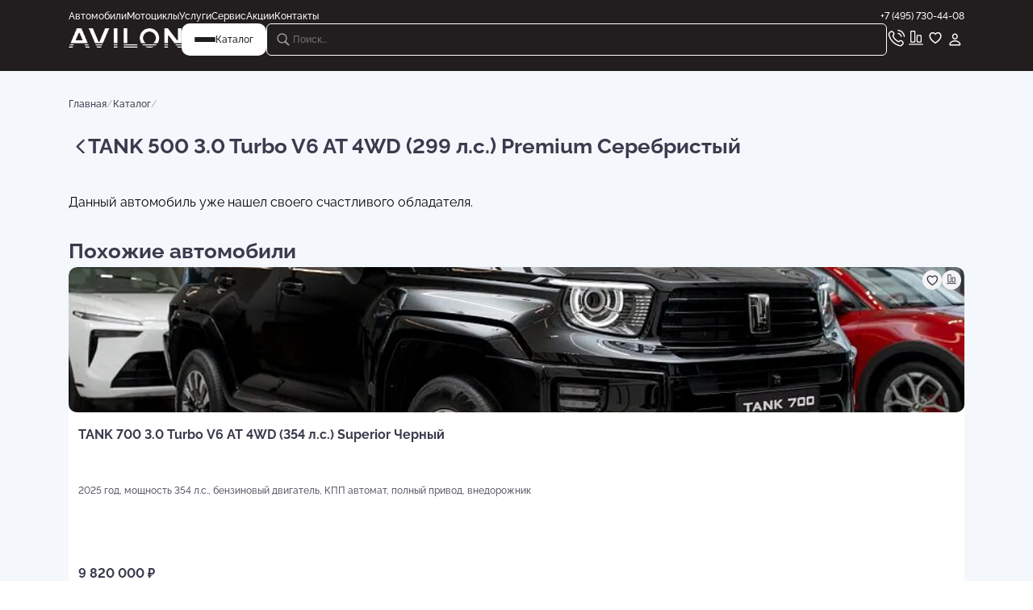

--- FILE ---
content_type: text/html; charset=utf-8
request_url: https://avilon.ru/catalog/cars/new/7837076/
body_size: 44967
content:
<!DOCTYPE html><html lang="ru"><head><meta charSet="utf-8"/><meta name="viewport" content="width=device-width, initial-scale=1.0, minimum-scale=1.0, maximum-scale=1.0, user-scalable=3"/><meta name="viewport" content="width=device-width, initial-scale=1"/><link rel="stylesheet" href="/_next/static/css/a70e0deb18bac822.css" data-precedence="next"/><link rel="stylesheet" href="/_next/static/css/780ff12a18796939.css" data-precedence="next"/><link rel="stylesheet" href="/_next/static/css/e728d0e1e8612fd1.css" data-precedence="next"/><link rel="stylesheet" href="/_next/static/css/662f0161a103656d.css" data-precedence="next"/><link rel="stylesheet" href="/_next/static/css/2f1550876c0c97ad.css" data-precedence="next"/><link rel="stylesheet" href="/_next/static/css/9bc1ffd3896e0178.css" data-precedence="next"/><link rel="stylesheet" href="/_next/static/css/14176196b3a6f116.css" data-precedence="next"/><link rel="stylesheet" href="/_next/static/css/6eb896fad4573563.css" data-precedence="next"/><link rel="stylesheet" href="/_next/static/css/f96423fa005f542f.css" data-precedence="next"/><link rel="stylesheet" href="/_next/static/css/26d1f0fe2df05a9e.css" data-precedence="next"/><link rel="stylesheet" href="/_next/static/css/2bc73a0d602571c3.css" data-precedence="next"/><link rel="stylesheet" href="/_next/static/css/3d0457e43b6a80dc.css" data-precedence="next"/><link rel="stylesheet" href="/_next/static/css/cd648161d5aec3ab.css" data-precedence="next"/><link rel="stylesheet" href="/_next/static/css/27809e33e806fcfd.css" data-precedence="next"/><link rel="stylesheet" href="/_next/static/css/7af0342038a877e3.css" data-precedence="next"/><link rel="stylesheet" href="/_next/static/css/eeb67e0d5ee8842e.css" data-precedence="next"/><link rel="preload" as="script" fetchPriority="low" href="/_next/static/chunks/webpack-2568abb14a1874d2.js"/><script src="/_next/static/chunks/4bd1b696-4b6e88004c05a3f3.js" async=""></script><script src="/_next/static/chunks/6353-ee5c22b576ecc922.js" async=""></script><script src="/_next/static/chunks/main-app-66fa26ce8732e061.js" async=""></script><script src="/_next/static/chunks/app/global-error-5a2268a48cd0f49b.js" async=""></script><script src="/_next/static/chunks/5125-c8ba1a0abfb9d47c.js" async=""></script><script src="/_next/static/chunks/8527-80dc4680660a79ef.js" async=""></script><script src="/_next/static/chunks/5898-47c875c52f3c1642.js" async=""></script><script src="/_next/static/chunks/6065-633390dd4cf43226.js" async=""></script><script src="/_next/static/chunks/3355-4b14fcd89f698f4f.js" async=""></script><script src="/_next/static/chunks/8726-a93f129d7a927ac1.js" async=""></script><script src="/_next/static/chunks/9997-5dfdced46ca4d461.js" async=""></script><script src="/_next/static/chunks/8772-b8f8edc59acb98b9.js" async=""></script><script src="/_next/static/chunks/1458-72f3297602611913.js" async=""></script><script src="/_next/static/chunks/1974-0220f1a753a9da7a.js" async=""></script><script src="/_next/static/chunks/app/layout-fb360fe28510d09b.js" async=""></script><script src="/_next/static/chunks/5903-6bf198d376c25bbd.js" async=""></script><script src="/_next/static/chunks/6932-3ebd0d7a23dfc010.js" async=""></script><script src="/_next/static/chunks/199-988d9ccd358acf2c.js" async=""></script><script src="/_next/static/chunks/1028-7627dbdc44ba2044.js" async=""></script><script src="/_next/static/chunks/6581-271ee1a4b9c32614.js" async=""></script><script src="/_next/static/chunks/app/catalog/page-d68fed035f37a5fd.js" async=""></script><script src="/_next/static/chunks/app/not-found-a081c338b1d37471.js" async=""></script><meta name="next-size-adjust" content=""/><link rel="icon" href="/favicon.ico" type="image/x-icon"/><link rel="icon" type="image/png" sizes="32x32" href="/png/favicons/favicon-32x32.png"/><link rel="icon" type="image/png" sizes="16x16" href="/png/favicons/favicon-16x16.png"/><link rel="apple-touch-icon" sizes="180x180" href="/png/favicons/apple-touch-icon.png"/><link rel="mask-icon" href="/svg/favicons/safari-pinned-tab.svg" color="#000000"/><meta name="msapplication-TileColor" content="#ffffff"/><meta name="theme-color" content="#ffffff"/><link rel="manifest" href="/manifest.json"/><title>Купить новый TANK 500 3.0 Turbo V6 AT 4WD (299 л.с.) Premium Серебристый, VIN LGWF*08119 </title><meta name="description" content="Новый TANK 500 3.0 Turbo V6 AT 4WD (299 л.с.) Premium Серебристый, внедорожник, 2023 года выпуска, двигатель 3000 см3, 299 л.с., бензиновый, автомат, полный привод, цвет серебристый (серебристый сихоте), черный салон (черный) от не число руб. VIN LGWF*08119, у официального дилера AVILON."/><meta name="application-name" content="AVILON"/><meta name="author" content="АО &quot;Авилон АГ&quot;"/><meta name="keywords" content="АВИЛОН, AVILON, автодилер, автомобиль, мото, Россия, Москва, Московская область, официальный сайт"/><meta name="referrer" content="origin-when-cross-origin"/><meta name="publisher" content="АО &quot;Авилон АГ&quot;"/><meta name="googlebot" content="index, follow"/><meta name="yandex-verification" content="76ca9aa4dde09544"/><link rel="canonical" href="https://avilon.ru/catalog/cars/new/7837076/"/><meta property="fb:app_id" content="348907142500430"/><meta name="format-detection" content="telephone=no, address=no, email=no"/><meta property="og:title" content="Купить новый TANK 500 3.0 Turbo V6 AT 4WD (299 л.с.) Premium Серебристый, VIN LGWF*08119 "/><meta property="og:description" content="Новый TANK 500 3.0 Turbo V6 AT 4WD (299 л.с.) Premium Серебристый, внедорожник, 2023 года выпуска, двигатель 3000 см3, 299 л.с., бензиновый, автомат, полный привод, цвет серебристый (серебристый сихоте), черный салон (черный) от не число руб. VIN LGWF*08119, у официального дилера AVILON."/><meta property="og:url" content="https://avilon.ru/catalog/cars/new/7837076/"/><meta property="og:site_name" content="АВИЛОН"/><meta property="og:locale" content="ru-RU"/><meta property="og:type" content="website"/><meta name="twitter:card" content="summary"/><meta name="twitter:title" content="Купить новый TANK 500 3.0 Turbo V6 AT 4WD (299 л.с.) Premium Серебристый, VIN LGWF*08119 "/><meta name="twitter:description" content="Новый TANK 500 3.0 Turbo V6 AT 4WD (299 л.с.) Premium Серебристый, внедорожник, 2023 года выпуска, двигатель 3000 см3, 299 л.с., бензиновый, автомат, полный привод, цвет серебристый (серебристый сихоте), черный салон (черный) от не число руб. VIN LGWF*08119, у официального дилера AVILON."/><meta name="sentry-trace" content="a9dd2ce4bea9d0d78c2e15364eb689a6-485a94d216ec66af-1"/><meta name="baggage" content="sentry-environment=production,sentry-public_key=2a2b0434f9e94993485126a33b702e80,sentry-trace_id=a9dd2ce4bea9d0d78c2e15364eb689a6,sentry-transaction=GET%20%2Fcatalog%2F%5B...slug%5D,sentry-sampled=true,sentry-sample_rand=0.018792532058178768,sentry-sample_rate=1"/><script src="/_next/static/chunks/polyfills-42372ed130431b0a.js" noModule=""></script></head><body class="__variable_19d453"><div hidden=""><!--$--><!--/$--></div><a class="webim_button" rel="webim" href="#"><img alt="webim" loading="lazy" width="0" height="0" decoding="async" data-nimg="1" style="color:transparent" src="https://avilon.webim.ru/button.php"/></a><!--$--><!--/$--><div class="RootLayout_container__7bWQQ"><div class="Header_wrapper__yvwjE"><div class="ContentLayout_wrapper__w6vu7 Header_contentLayout__iOmgW"><div class="ContentLayout_container__b83eM"><div class="Header_container__5ADy0"><div class="Header_navigation__t03rH"><div class="Header_navigation__list__1ouWV"><a href="/catalog/cars/">Автомобили</a><a href="/catalog/moto/">Мотоциклы</a><a href="/services/">Услуги</a><a href="/service/">Сервис</a><a href="/special/avtomobili/">Акции</a><a href="/contacts/">Контакты</a></div><p>+7 (495) 730-44-08</p></div><div class="Header_bottom__Jv_Ao"><a class="Header_logo__orCKF" href="/"><img title="AVILON" alt="AVILON" loading="lazy" width="30" height="30" decoding="async" data-nimg="1" class="Header_mobileLogo__HMd0K" style="color:transparent" src="/svg/mobileLogo.svg"/><img title="AVILON" alt="AVILON" loading="lazy" width="140" height="24" decoding="async" data-nimg="1" class="Header_webLogo__PQR6K" style="color:transparent" src="/png/webLogo.png"/></a><div class="Header_logo__web__0aoiS"><a href="/"><img title="AVILON" alt="AVILON" loading="lazy" width="140" height="24" decoding="async" data-nimg="1" style="color:transparent" src="/png/webLogo.png"/></a><button class="Header_menu__SzTY1"><div class="Header_menu__burger__zRsNw"><div class="Header_menu__burger__el__mzZSW"></div><div class="Header_menu__burger__el__mzZSW"></div><div class="Header_menu__burger__el__mzZSW"></div></div><p>Каталог</p></button></div><div class="Header_options__YQApL"><div class="Input_container__OaPFM Input_containerDef__4OP5j Header_search__RZlqB"><img alt="search" loading="lazy" width="24" height="24" decoding="async" data-nimg="1" style="color:transparent" src="/svg/searchV2.svg"/><input placeholder="Поиск..."/></div><svg xmlns="http://www.w3.org/2000/svg" width="24" height="24" fill="none" viewBox="0 0 25 24" class="Header_searchIco__lxJDQ"><path fill="#fff" d="M10.955 16.767a6.36 6.36 0 0 0 3.71-1.196l3.935 3.935a.95.95 0 0 0 .68.274c.54 0 .922-.415.922-.947a.9.9 0 0 0-.266-.664l-3.91-3.918a6.36 6.36 0 0 0 1.312-3.868c0-3.51-2.872-6.383-6.383-6.383C7.452 4 4.57 6.864 4.57 10.383c0 3.512 2.872 6.384 6.384 6.384m0-1.378c-2.74 0-5.006-2.266-5.006-5.006 0-2.739 2.266-5.005 5.006-5.005 2.739 0 5.005 2.266 5.005 5.005 0 2.74-2.266 5.006-5.005 5.006" opacity="0.6"></path></svg><a href="tel:+74957304408"><img title="Позвонить в AVILON" alt="call" loading="lazy" width="24" height="24" decoding="async" data-nimg="1" style="color:transparent" src="/svg/call.svg"/></a><a href="/compare/"><img title="Сравнить автомобили в AVILON" alt="compare" loading="lazy" width="24" height="24" decoding="async" data-nimg="1" style="color:transparent" src="/svg/compare.svg"/></a><a href="/favorites/"><img title="Понравилось в AVILON" alt="like" loading="lazy" width="24" height="24" decoding="async" data-nimg="1" style="color:transparent" src="/svg/like.svg"/></a><div class="Header_profileLogin__kQwCm"><img title="Личный кабинет" alt="profile" loading="lazy" width="24" height="24" decoding="async" data-nimg="1" style="color:transparent" src="/svg/profile.svg"/></div></div></div></div></div></div></div><div class="CatalogDetailPage_container__zeq3f"><div class="ContentLayout_wrapper__w6vu7"><div class="ContentLayout_container__b83eM"><div class="BreadCrumbs_container__sszKw"><a class="BreadCrumbs_text__7_nb7" href="/">Главная</a><p class="BreadCrumbs_slash__42yOS">/</p><a class="BreadCrumbs_text__7_nb7" href="/catalog/">Каталог</a><p class="BreadCrumbs_slash__42yOS">/</p></div><div class="CatalogDetailPage_headerBlock__c5DAn"><div class="CatalogDetailPage_titleBlock__5umDp"><div class="CatalogDetailPage_backLink__HONuW"><svg xmlns="http://www.w3.org/2000/svg" width="24" height="24" fill="none"><path fill="#3A3B4D" d="M9.541 15.605c0 .351.13.653.412.914l7.815 7.654c.22.221.502.342.833.342.663 0 1.196-.523 1.196-1.196 0-.331-.141-.623-.362-.854l-7.041-6.86 7.041-6.86c.221-.232.362-.533.362-.854 0-.673-.533-1.196-1.196-1.196-.331 0-.612.12-.833.342L9.953 14.68c-.281.271-.412.572-.412.924"></path></svg></div><h1 class="CatalogDetailPage_title__daWTf">TANK 500 3.0 Turbo V6 AT 4WD (299 л.с.) Premium Серебристый</h1></div></div><div class="CatalogDetailPage_carSold__tQ04i">Данный автомобиль уже нашел своего счастливого обладателя.<div class="SimilarCars_container__A84gP"><h2>Похожие автомобили</h2><div><div class="swiper"><div class="swiper-wrapper"><div class="swiper-slide"><div class="CardAuto_container__DI5iJ CardAuto_columnDir__qKOwl"><a class="CardAuto_top___2vnF CardAuto_top__column__LmWgS" href="/catalog/cars/new/9176294/"><div class="swiper CardAuto_swiper__1Ca1o swiperPagination swiperPaginationBulletActive"><div class="swiper-wrapper"><div class="swiper-slide"><img alt="АВИЛОН - TANK 700 3.0 Turbo V6 AT 4WD (354 л.с.) Superior Черный - slide 8902699" loading="lazy" width="430" height="266" decoding="async" data-nimg="1" class="CardAuto_swiperImg___mf7p" style="color:transparent" src="https://s1.avilon.ru/upload/iblock/22d/22d27cb42e39058554a0b18ceb0c2121.jpg"/></div></div><div class="swiper-pagination"></div><div class="LikeAndCompareTool_container__vsEBA LikeAndCompareTool_container_mod__jCh91"><button class="LikeAndCompareTool_elLike__jTmoE"><p><svg xmlns="http://www.w3.org/2000/svg" width="22" height="20" fill="none" viewBox="0 0 24 24"><path fill="#3A3B4D" d="M.824 6.778c0 4.289 3.606 8.528 9.211 12.144.312.2.693.402.954.402.262 0 .643-.201.955-.402 5.615-3.616 9.21-7.855 9.21-12.144C21.155 3.07 18.595.5 15.31.5c-1.919 0-3.416.874-4.32 2.2C10.105 1.384 8.6.5 6.68.5 3.386.5.824 3.071.824 6.778m2.07-.01c0-2.531 1.667-4.249 3.907-4.249 1.808 0 2.822 1.095 3.455 2.05.281.41.472.541.733.541.272 0 .442-.14.734-.542.683-.934 1.657-2.049 3.455-2.049 2.25 0 3.917 1.718 3.917 4.249 0 3.536-3.676 7.453-7.915 10.266-.09.06-.15.1-.19.1s-.101-.04-.181-.1c-4.24-2.813-7.916-6.73-7.916-10.266"></path></svg></p></button><button class="LikeAndCompareTool_elCompare__dTEKh"><p><svg xmlns="http://www.w3.org/2000/svg" width="24" height="24" fill="none" class="LikeAndCompareTool_compare__p91Az" viewBox="0 0 24 24"><path fill="#fff" d="M6.787 2.905c-1.153 0-1.801.655-1.801 1.83V15.96c0 1.168.648 1.823 1.8 1.823h2.75c1.145 0 1.8-.655 1.8-1.823V4.735c0-1.175-.655-1.83-1.8-1.83zm.165 1.386h2.419c.369 0 .58.21.58.565v10.976c0 .362-.211.565-.58.565H6.952c-.369 0-.58-.203-.58-.565V4.856c0-.354.211-.565.58-.565m7.519 3.865c-1.145 0-1.8.655-1.8 1.823v5.981c0 1.168.655 1.823 1.8 1.823h2.757c1.145 0 1.793-.655 1.793-1.823V9.98c0-1.168-.648-1.823-1.793-1.823zm.165 1.386h2.419c.376 0 .58.203.58.565v5.725c0 .362-.204.565-.58.565h-2.419c-.369 0-.572-.203-.572-.565v-5.725c0-.362.203-.565.572-.565M3.683 19.154c-.362 0-.656.317-.656.678 0 .37.294.686.656.686h16.626c.37 0 .656-.316.656-.686 0-.361-.287-.678-.656-.678z"></path></svg></p></button></div></div><div class="CardAuto_info__zW9Jm CardAuto_info__column__IBZwa"><p class="CardAuto_info__name__SQpBQ">TANK 700 3.0 Turbo V6 AT 4WD (354 л.с.) Superior Черный</p><p class="CardAuto_info__description__en7cY">2025 год, мощность 354 л.с., бензиновый двигатель, КПП автомат, полный привод, внедорожник</p><p class="CardAuto_info__price__IpCHo">9 820 000<!-- --> ₽</p></div></a><div class="CardAuto_credit__3MGXN"></div><div class="CardAuto_bottom__YzJVi CardAuto_bottom__column__dtILq"><div class="CardAuto_price__3jWBW"><p class="CardAuto_discount_price__F0dFl">9 820 000 ₽</p></div></div></div></div><div class="swiper-slide"><div class="CardAuto_container__DI5iJ CardAuto_columnDir__qKOwl"><a class="CardAuto_top___2vnF CardAuto_top__column__LmWgS" href="/catalog/cars/new/9332317/"><div class="swiper CardAuto_swiper__1Ca1o swiperPagination swiperPaginationBulletActive"><div class="swiper-wrapper"><div class="swiper-slide"><img alt="АВИЛОН - TANK 500 3.0 Turbo V6 AT 4WD (299 л.с.) Premium Белый - slide 9548989" loading="lazy" width="430" height="266" decoding="async" data-nimg="1" class="CardAuto_swiperImg___mf7p" style="color:transparent" src="https://s1.avilon.ru/upload/iblock/39f/39f4979720e875fcc4f3ee4e9cc295bd.jpg"/></div></div><div class="swiper-pagination"></div><div class="LikeAndCompareTool_container__vsEBA LikeAndCompareTool_container_mod__jCh91"><button class="LikeAndCompareTool_elLike__jTmoE"><p><svg xmlns="http://www.w3.org/2000/svg" width="22" height="20" fill="none" viewBox="0 0 24 24"><path fill="#3A3B4D" d="M.824 6.778c0 4.289 3.606 8.528 9.211 12.144.312.2.693.402.954.402.262 0 .643-.201.955-.402 5.615-3.616 9.21-7.855 9.21-12.144C21.155 3.07 18.595.5 15.31.5c-1.919 0-3.416.874-4.32 2.2C10.105 1.384 8.6.5 6.68.5 3.386.5.824 3.071.824 6.778m2.07-.01c0-2.531 1.667-4.249 3.907-4.249 1.808 0 2.822 1.095 3.455 2.05.281.41.472.541.733.541.272 0 .442-.14.734-.542.683-.934 1.657-2.049 3.455-2.049 2.25 0 3.917 1.718 3.917 4.249 0 3.536-3.676 7.453-7.915 10.266-.09.06-.15.1-.19.1s-.101-.04-.181-.1c-4.24-2.813-7.916-6.73-7.916-10.266"></path></svg></p></button><button class="LikeAndCompareTool_elCompare__dTEKh"><p><svg xmlns="http://www.w3.org/2000/svg" width="24" height="24" fill="none" class="LikeAndCompareTool_compare__p91Az" viewBox="0 0 24 24"><path fill="#fff" d="M6.787 2.905c-1.153 0-1.801.655-1.801 1.83V15.96c0 1.168.648 1.823 1.8 1.823h2.75c1.145 0 1.8-.655 1.8-1.823V4.735c0-1.175-.655-1.83-1.8-1.83zm.165 1.386h2.419c.369 0 .58.21.58.565v10.976c0 .362-.211.565-.58.565H6.952c-.369 0-.58-.203-.58-.565V4.856c0-.354.211-.565.58-.565m7.519 3.865c-1.145 0-1.8.655-1.8 1.823v5.981c0 1.168.655 1.823 1.8 1.823h2.757c1.145 0 1.793-.655 1.793-1.823V9.98c0-1.168-.648-1.823-1.793-1.823zm.165 1.386h2.419c.376 0 .58.203.58.565v5.725c0 .362-.204.565-.58.565h-2.419c-.369 0-.572-.203-.572-.565v-5.725c0-.362.203-.565.572-.565M3.683 19.154c-.362 0-.656.317-.656.678 0 .37.294.686.656.686h16.626c.37 0 .656-.316.656-.686 0-.361-.287-.678-.656-.678z"></path></svg></p></button></div></div><div class="CardAuto_info__zW9Jm CardAuto_info__column__IBZwa"><p class="CardAuto_info__name__SQpBQ">TANK 500 3.0 Turbo V6 AT 4WD (299 л.с.) Premium Белый</p><p class="CardAuto_info__description__en7cY">2024 год, мощность 299 л.с., бензиновый двигатель, КПП автомат, полный привод, внедорожник</p><p class="CardAuto_info__price__IpCHo">6 949 000<!-- --> ₽</p></div></a><div class="CardAuto_credit__3MGXN"></div><div class="CardAuto_bottom__YzJVi CardAuto_bottom__column__dtILq"><div class="CardAuto_price__3jWBW"><p class="CardAuto_discount_price__F0dFl">6 949 000 ₽</p><p class="CardAuto_old_price__qi7WB">7 649 000 ₽</p></div></div></div></div><div class="swiper-slide"><div class="CardAuto_container__DI5iJ CardAuto_columnDir__qKOwl"><a class="CardAuto_top___2vnF CardAuto_top__column__LmWgS" href="/catalog/cars/new/9354075/"><div class="swiper CardAuto_swiper__1Ca1o swiperPagination swiperPaginationBulletActive"><div class="swiper-wrapper"><div class="swiper-slide"><img alt="АВИЛОН - TANK 500 3.0 Turbo V6 AT 4WD (299 л.с.) Premium Белый - slide 8744958" loading="lazy" width="430" height="266" decoding="async" data-nimg="1" class="CardAuto_swiperImg___mf7p" style="color:transparent" src="https://s1.avilon.ru/upload/iblock/8f1/8f1bf81ceba249947f6fe0e9b7ef3117.jpg"/></div></div><div class="swiper-pagination"></div><div class="LikeAndCompareTool_container__vsEBA LikeAndCompareTool_container_mod__jCh91"><button class="LikeAndCompareTool_elLike__jTmoE"><p><svg xmlns="http://www.w3.org/2000/svg" width="22" height="20" fill="none" viewBox="0 0 24 24"><path fill="#3A3B4D" d="M.824 6.778c0 4.289 3.606 8.528 9.211 12.144.312.2.693.402.954.402.262 0 .643-.201.955-.402 5.615-3.616 9.21-7.855 9.21-12.144C21.155 3.07 18.595.5 15.31.5c-1.919 0-3.416.874-4.32 2.2C10.105 1.384 8.6.5 6.68.5 3.386.5.824 3.071.824 6.778m2.07-.01c0-2.531 1.667-4.249 3.907-4.249 1.808 0 2.822 1.095 3.455 2.05.281.41.472.541.733.541.272 0 .442-.14.734-.542.683-.934 1.657-2.049 3.455-2.049 2.25 0 3.917 1.718 3.917 4.249 0 3.536-3.676 7.453-7.915 10.266-.09.06-.15.1-.19.1s-.101-.04-.181-.1c-4.24-2.813-7.916-6.73-7.916-10.266"></path></svg></p></button><button class="LikeAndCompareTool_elCompare__dTEKh"><p><svg xmlns="http://www.w3.org/2000/svg" width="24" height="24" fill="none" class="LikeAndCompareTool_compare__p91Az" viewBox="0 0 24 24"><path fill="#fff" d="M6.787 2.905c-1.153 0-1.801.655-1.801 1.83V15.96c0 1.168.648 1.823 1.8 1.823h2.75c1.145 0 1.8-.655 1.8-1.823V4.735c0-1.175-.655-1.83-1.8-1.83zm.165 1.386h2.419c.369 0 .58.21.58.565v10.976c0 .362-.211.565-.58.565H6.952c-.369 0-.58-.203-.58-.565V4.856c0-.354.211-.565.58-.565m7.519 3.865c-1.145 0-1.8.655-1.8 1.823v5.981c0 1.168.655 1.823 1.8 1.823h2.757c1.145 0 1.793-.655 1.793-1.823V9.98c0-1.168-.648-1.823-1.793-1.823zm.165 1.386h2.419c.376 0 .58.203.58.565v5.725c0 .362-.204.565-.58.565h-2.419c-.369 0-.572-.203-.572-.565v-5.725c0-.362.203-.565.572-.565M3.683 19.154c-.362 0-.656.317-.656.678 0 .37.294.686.656.686h16.626c.37 0 .656-.316.656-.686 0-.361-.287-.678-.656-.678z"></path></svg></p></button></div></div><div class="CardAuto_info__zW9Jm CardAuto_info__column__IBZwa"><p class="CardAuto_info__name__SQpBQ">TANK 500 3.0 Turbo V6 AT 4WD (299 л.с.) Premium Белый</p><p class="CardAuto_info__description__en7cY">2024 год, мощность 299 л.с., бензиновый двигатель, КПП автомат, полный привод, внедорожник</p><p class="CardAuto_info__price__IpCHo">6 949 000<!-- --> ₽</p></div></a><div class="CardAuto_credit__3MGXN"></div><div class="CardAuto_bottom__YzJVi CardAuto_bottom__column__dtILq"><div class="CardAuto_price__3jWBW"><p class="CardAuto_discount_price__F0dFl">6 949 000 ₽</p><p class="CardAuto_old_price__qi7WB">7 649 000 ₽</p></div></div></div></div><div class="swiper-slide"><div class="CardAuto_container__DI5iJ CardAuto_columnDir__qKOwl"><a class="CardAuto_top___2vnF CardAuto_top__column__LmWgS" href="/catalog/cars/new/9354845/"><div class="swiper CardAuto_swiper__1Ca1o swiperPagination swiperPaginationBulletActive"><div class="swiper-wrapper"><div class="swiper-slide"><img alt="АВИЛОН - TANK 500 3.0 Turbo V6 AT 4WD (299 л.с.) Premium Серебристый - slide 8568302" loading="lazy" width="430" height="266" decoding="async" data-nimg="1" class="CardAuto_swiperImg___mf7p" style="color:transparent" src="https://s1.avilon.ru/upload/iblock/82e/82e88b91fef66ddca95a96fd2aec3e04.jpg"/></div></div><div class="swiper-pagination"></div><div class="LikeAndCompareTool_container__vsEBA LikeAndCompareTool_container_mod__jCh91"><button class="LikeAndCompareTool_elLike__jTmoE"><p><svg xmlns="http://www.w3.org/2000/svg" width="22" height="20" fill="none" viewBox="0 0 24 24"><path fill="#3A3B4D" d="M.824 6.778c0 4.289 3.606 8.528 9.211 12.144.312.2.693.402.954.402.262 0 .643-.201.955-.402 5.615-3.616 9.21-7.855 9.21-12.144C21.155 3.07 18.595.5 15.31.5c-1.919 0-3.416.874-4.32 2.2C10.105 1.384 8.6.5 6.68.5 3.386.5.824 3.071.824 6.778m2.07-.01c0-2.531 1.667-4.249 3.907-4.249 1.808 0 2.822 1.095 3.455 2.05.281.41.472.541.733.541.272 0 .442-.14.734-.542.683-.934 1.657-2.049 3.455-2.049 2.25 0 3.917 1.718 3.917 4.249 0 3.536-3.676 7.453-7.915 10.266-.09.06-.15.1-.19.1s-.101-.04-.181-.1c-4.24-2.813-7.916-6.73-7.916-10.266"></path></svg></p></button><button class="LikeAndCompareTool_elCompare__dTEKh"><p><svg xmlns="http://www.w3.org/2000/svg" width="24" height="24" fill="none" class="LikeAndCompareTool_compare__p91Az" viewBox="0 0 24 24"><path fill="#fff" d="M6.787 2.905c-1.153 0-1.801.655-1.801 1.83V15.96c0 1.168.648 1.823 1.8 1.823h2.75c1.145 0 1.8-.655 1.8-1.823V4.735c0-1.175-.655-1.83-1.8-1.83zm.165 1.386h2.419c.369 0 .58.21.58.565v10.976c0 .362-.211.565-.58.565H6.952c-.369 0-.58-.203-.58-.565V4.856c0-.354.211-.565.58-.565m7.519 3.865c-1.145 0-1.8.655-1.8 1.823v5.981c0 1.168.655 1.823 1.8 1.823h2.757c1.145 0 1.793-.655 1.793-1.823V9.98c0-1.168-.648-1.823-1.793-1.823zm.165 1.386h2.419c.376 0 .58.203.58.565v5.725c0 .362-.204.565-.58.565h-2.419c-.369 0-.572-.203-.572-.565v-5.725c0-.362.203-.565.572-.565M3.683 19.154c-.362 0-.656.317-.656.678 0 .37.294.686.656.686h16.626c.37 0 .656-.316.656-.686 0-.361-.287-.678-.656-.678z"></path></svg></p></button></div></div><div class="CardAuto_info__zW9Jm CardAuto_info__column__IBZwa"><p class="CardAuto_info__name__SQpBQ">TANK 500 3.0 Turbo V6 AT 4WD (299 л.с.) Premium Серебристый</p><p class="CardAuto_info__description__en7cY">2025 год, мощность 299 л.с., бензиновый двигатель, КПП автомат, полный привод, внедорожник</p><p class="CardAuto_info__price__IpCHo">7 349 000<!-- --> ₽</p></div></a><div class="CardAuto_credit__3MGXN"></div><div class="CardAuto_bottom__YzJVi CardAuto_bottom__column__dtILq"><div class="CardAuto_price__3jWBW"><p class="CardAuto_discount_price__F0dFl">7 349 000 ₽</p><p class="CardAuto_old_price__qi7WB">7 849 000 ₽</p></div></div></div></div><div class="swiper-slide"><div class="CardAuto_container__DI5iJ CardAuto_columnDir__qKOwl"><a class="CardAuto_top___2vnF CardAuto_top__column__LmWgS" href="/catalog/cars/new/9394293/"><div class="swiper CardAuto_swiper__1Ca1o swiperPagination swiperPaginationBulletActive"><div class="swiper-wrapper"><div class="swiper-slide"><img alt="АВИЛОН - TANK 500 3.0 Turbo V6 AT 4WD (299 л.с.) Premium Белый - slide 9548989" loading="lazy" width="430" height="266" decoding="async" data-nimg="1" class="CardAuto_swiperImg___mf7p" style="color:transparent" src="https://s1.avilon.ru/upload/iblock/39f/39f4979720e875fcc4f3ee4e9cc295bd.jpg"/></div></div><div class="swiper-pagination"></div><div class="LikeAndCompareTool_container__vsEBA LikeAndCompareTool_container_mod__jCh91"><button class="LikeAndCompareTool_elLike__jTmoE"><p><svg xmlns="http://www.w3.org/2000/svg" width="22" height="20" fill="none" viewBox="0 0 24 24"><path fill="#3A3B4D" d="M.824 6.778c0 4.289 3.606 8.528 9.211 12.144.312.2.693.402.954.402.262 0 .643-.201.955-.402 5.615-3.616 9.21-7.855 9.21-12.144C21.155 3.07 18.595.5 15.31.5c-1.919 0-3.416.874-4.32 2.2C10.105 1.384 8.6.5 6.68.5 3.386.5.824 3.071.824 6.778m2.07-.01c0-2.531 1.667-4.249 3.907-4.249 1.808 0 2.822 1.095 3.455 2.05.281.41.472.541.733.541.272 0 .442-.14.734-.542.683-.934 1.657-2.049 3.455-2.049 2.25 0 3.917 1.718 3.917 4.249 0 3.536-3.676 7.453-7.915 10.266-.09.06-.15.1-.19.1s-.101-.04-.181-.1c-4.24-2.813-7.916-6.73-7.916-10.266"></path></svg></p></button><button class="LikeAndCompareTool_elCompare__dTEKh"><p><svg xmlns="http://www.w3.org/2000/svg" width="24" height="24" fill="none" class="LikeAndCompareTool_compare__p91Az" viewBox="0 0 24 24"><path fill="#fff" d="M6.787 2.905c-1.153 0-1.801.655-1.801 1.83V15.96c0 1.168.648 1.823 1.8 1.823h2.75c1.145 0 1.8-.655 1.8-1.823V4.735c0-1.175-.655-1.83-1.8-1.83zm.165 1.386h2.419c.369 0 .58.21.58.565v10.976c0 .362-.211.565-.58.565H6.952c-.369 0-.58-.203-.58-.565V4.856c0-.354.211-.565.58-.565m7.519 3.865c-1.145 0-1.8.655-1.8 1.823v5.981c0 1.168.655 1.823 1.8 1.823h2.757c1.145 0 1.793-.655 1.793-1.823V9.98c0-1.168-.648-1.823-1.793-1.823zm.165 1.386h2.419c.376 0 .58.203.58.565v5.725c0 .362-.204.565-.58.565h-2.419c-.369 0-.572-.203-.572-.565v-5.725c0-.362.203-.565.572-.565M3.683 19.154c-.362 0-.656.317-.656.678 0 .37.294.686.656.686h16.626c.37 0 .656-.316.656-.686 0-.361-.287-.678-.656-.678z"></path></svg></p></button></div></div><div class="CardAuto_info__zW9Jm CardAuto_info__column__IBZwa"><p class="CardAuto_info__name__SQpBQ">TANK 500 3.0 Turbo V6 AT 4WD (299 л.с.) Premium Белый</p><p class="CardAuto_info__description__en7cY">2024 год, мощность 299 л.с., бензиновый двигатель, КПП автомат, полный привод, внедорожник</p><p class="CardAuto_info__price__IpCHo">6 949 000<!-- --> ₽</p></div></a><div class="CardAuto_credit__3MGXN"></div><div class="CardAuto_bottom__YzJVi CardAuto_bottom__column__dtILq"><div class="CardAuto_price__3jWBW"><p class="CardAuto_discount_price__F0dFl">6 949 000 ₽</p><p class="CardAuto_old_price__qi7WB">7 649 000 ₽</p></div></div></div></div><div class="swiper-slide"><div class="CardAuto_container__DI5iJ CardAuto_columnDir__qKOwl"><a class="CardAuto_top___2vnF CardAuto_top__column__LmWgS" href="/catalog/cars/new/9404274/"><div class="swiper CardAuto_swiper__1Ca1o swiperPagination swiperPaginationBulletActive"><div class="swiper-wrapper"><div class="swiper-slide"><img alt="АВИЛОН - TANK 500 3.0 Turbo V6 AT 4WD (299 л.с.) Premium Золотой - slide 8351836" loading="lazy" width="430" height="266" decoding="async" data-nimg="1" class="CardAuto_swiperImg___mf7p" style="color:transparent" src="https://s1.avilon.ru/upload/iblock/fe3/fe3c4c15b0d126158af66e444648d5a0.jpg"/></div></div><div class="swiper-pagination"></div><div class="LikeAndCompareTool_container__vsEBA LikeAndCompareTool_container_mod__jCh91"><button class="LikeAndCompareTool_elLike__jTmoE"><p><svg xmlns="http://www.w3.org/2000/svg" width="22" height="20" fill="none" viewBox="0 0 24 24"><path fill="#3A3B4D" d="M.824 6.778c0 4.289 3.606 8.528 9.211 12.144.312.2.693.402.954.402.262 0 .643-.201.955-.402 5.615-3.616 9.21-7.855 9.21-12.144C21.155 3.07 18.595.5 15.31.5c-1.919 0-3.416.874-4.32 2.2C10.105 1.384 8.6.5 6.68.5 3.386.5.824 3.071.824 6.778m2.07-.01c0-2.531 1.667-4.249 3.907-4.249 1.808 0 2.822 1.095 3.455 2.05.281.41.472.541.733.541.272 0 .442-.14.734-.542.683-.934 1.657-2.049 3.455-2.049 2.25 0 3.917 1.718 3.917 4.249 0 3.536-3.676 7.453-7.915 10.266-.09.06-.15.1-.19.1s-.101-.04-.181-.1c-4.24-2.813-7.916-6.73-7.916-10.266"></path></svg></p></button><button class="LikeAndCompareTool_elCompare__dTEKh"><p><svg xmlns="http://www.w3.org/2000/svg" width="24" height="24" fill="none" class="LikeAndCompareTool_compare__p91Az" viewBox="0 0 24 24"><path fill="#fff" d="M6.787 2.905c-1.153 0-1.801.655-1.801 1.83V15.96c0 1.168.648 1.823 1.8 1.823h2.75c1.145 0 1.8-.655 1.8-1.823V4.735c0-1.175-.655-1.83-1.8-1.83zm.165 1.386h2.419c.369 0 .58.21.58.565v10.976c0 .362-.211.565-.58.565H6.952c-.369 0-.58-.203-.58-.565V4.856c0-.354.211-.565.58-.565m7.519 3.865c-1.145 0-1.8.655-1.8 1.823v5.981c0 1.168.655 1.823 1.8 1.823h2.757c1.145 0 1.793-.655 1.793-1.823V9.98c0-1.168-.648-1.823-1.793-1.823zm.165 1.386h2.419c.376 0 .58.203.58.565v5.725c0 .362-.204.565-.58.565h-2.419c-.369 0-.572-.203-.572-.565v-5.725c0-.362.203-.565.572-.565M3.683 19.154c-.362 0-.656.317-.656.678 0 .37.294.686.656.686h16.626c.37 0 .656-.316.656-.686 0-.361-.287-.678-.656-.678z"></path></svg></p></button></div></div><div class="CardAuto_info__zW9Jm CardAuto_info__column__IBZwa"><p class="CardAuto_info__name__SQpBQ">TANK 500 3.0 Turbo V6 AT 4WD (299 л.с.) Premium Золотой</p><p class="CardAuto_info__description__en7cY">2025 год, мощность 299 л.с., бензиновый двигатель, КПП автомат, полный привод, внедорожник</p><p class="CardAuto_info__price__IpCHo">7 349 000<!-- --> ₽</p></div></a><div class="CardAuto_credit__3MGXN"></div><div class="CardAuto_bottom__YzJVi CardAuto_bottom__column__dtILq"><div class="CardAuto_price__3jWBW"><p class="CardAuto_discount_price__F0dFl">7 349 000 ₽</p><p class="CardAuto_old_price__qi7WB">7 849 000 ₽</p></div></div></div></div><div class="swiper-slide"><div class="CardAuto_container__DI5iJ CardAuto_columnDir__qKOwl"><a class="CardAuto_top___2vnF CardAuto_top__column__LmWgS" href="/catalog/cars/used/9445602/"><div class="swiper CardAuto_swiper__1Ca1o swiperPagination swiperPaginationBulletActive"><div class="swiper-wrapper"><div class="swiper-slide"><img alt="АВИЛОН - TANK 500 3.0 Turbo V6 AT 4WD (299 л.с.) Premium Черный - slide 9465063" loading="lazy" width="430" height="266" decoding="async" data-nimg="1" class="CardAuto_swiperImg___mf7p" style="color:transparent" src="https://s1.avilon.ru/upload/iblock/ab9/ab9387c169b2368f00ac38bfa110e1a1.jpg"/></div></div><div class="swiper-pagination"></div><div class="LikeAndCompareTool_container__vsEBA LikeAndCompareTool_container_mod__jCh91"><button class="LikeAndCompareTool_elLike__jTmoE"><p><svg xmlns="http://www.w3.org/2000/svg" width="22" height="20" fill="none" viewBox="0 0 24 24"><path fill="#3A3B4D" d="M.824 6.778c0 4.289 3.606 8.528 9.211 12.144.312.2.693.402.954.402.262 0 .643-.201.955-.402 5.615-3.616 9.21-7.855 9.21-12.144C21.155 3.07 18.595.5 15.31.5c-1.919 0-3.416.874-4.32 2.2C10.105 1.384 8.6.5 6.68.5 3.386.5.824 3.071.824 6.778m2.07-.01c0-2.531 1.667-4.249 3.907-4.249 1.808 0 2.822 1.095 3.455 2.05.281.41.472.541.733.541.272 0 .442-.14.734-.542.683-.934 1.657-2.049 3.455-2.049 2.25 0 3.917 1.718 3.917 4.249 0 3.536-3.676 7.453-7.915 10.266-.09.06-.15.1-.19.1s-.101-.04-.181-.1c-4.24-2.813-7.916-6.73-7.916-10.266"></path></svg></p></button><button class="LikeAndCompareTool_elCompare__dTEKh"><p><svg xmlns="http://www.w3.org/2000/svg" width="24" height="24" fill="none" class="LikeAndCompareTool_compare__p91Az" viewBox="0 0 24 24"><path fill="#fff" d="M6.787 2.905c-1.153 0-1.801.655-1.801 1.83V15.96c0 1.168.648 1.823 1.8 1.823h2.75c1.145 0 1.8-.655 1.8-1.823V4.735c0-1.175-.655-1.83-1.8-1.83zm.165 1.386h2.419c.369 0 .58.21.58.565v10.976c0 .362-.211.565-.58.565H6.952c-.369 0-.58-.203-.58-.565V4.856c0-.354.211-.565.58-.565m7.519 3.865c-1.145 0-1.8.655-1.8 1.823v5.981c0 1.168.655 1.823 1.8 1.823h2.757c1.145 0 1.793-.655 1.793-1.823V9.98c0-1.168-.648-1.823-1.793-1.823zm.165 1.386h2.419c.376 0 .58.203.58.565v5.725c0 .362-.204.565-.58.565h-2.419c-.369 0-.572-.203-.572-.565v-5.725c0-.362.203-.565.572-.565M3.683 19.154c-.362 0-.656.317-.656.678 0 .37.294.686.656.686h16.626c.37 0 .656-.316.656-.686 0-.361-.287-.678-.656-.678z"></path></svg></p></button></div></div><div class="CardAuto_info__zW9Jm CardAuto_info__column__IBZwa"><p class="CardAuto_info__name__SQpBQ">TANK 500 3.0 Turbo V6 AT 4WD (299 л.с.) Premium Черный</p><p class="CardAuto_info__description__en7cY">Пробег 4 053 км, 2024 год, мощность 299 л.с., бензиновый двигатель, КПП автомат, полный привод, внедорожник</p><p class="CardAuto_info__price__IpCHo">6 055 900<!-- --> ₽</p></div></a><div class="CardAuto_credit__3MGXN"><p>В кредит от <!-- -->67 239<!-- --> ₽/мес.<!-- --> </p></div><div class="CardAuto_bottom__YzJVi CardAuto_bottom__column__dtILq"><div class="CardAuto_price__3jWBW"><p class="CardAuto_discount_price__F0dFl">6 055 900 ₽</p><p class="CardAuto_old_price__qi7WB">6 455 900 ₽</p></div></div></div></div><div class="swiper-slide"><div class="CardAuto_container__DI5iJ CardAuto_columnDir__qKOwl"><a class="CardAuto_top___2vnF CardAuto_top__column__LmWgS" href="/catalog/cars/new/9465331/"><div class="swiper CardAuto_swiper__1Ca1o swiperPagination swiperPaginationBulletActive"><div class="swiper-wrapper"><div class="swiper-slide"><img alt="АВИЛОН - TANK 700 3.0 Turbo V6 AT 4WD (354 л.с.) Superior Черный - slide 8902699" loading="lazy" width="430" height="266" decoding="async" data-nimg="1" class="CardAuto_swiperImg___mf7p" style="color:transparent" src="https://s1.avilon.ru/upload/iblock/22d/22d27cb42e39058554a0b18ceb0c2121.jpg"/></div></div><div class="swiper-pagination"></div><div class="LikeAndCompareTool_container__vsEBA LikeAndCompareTool_container_mod__jCh91"><button class="LikeAndCompareTool_elLike__jTmoE"><p><svg xmlns="http://www.w3.org/2000/svg" width="22" height="20" fill="none" viewBox="0 0 24 24"><path fill="#3A3B4D" d="M.824 6.778c0 4.289 3.606 8.528 9.211 12.144.312.2.693.402.954.402.262 0 .643-.201.955-.402 5.615-3.616 9.21-7.855 9.21-12.144C21.155 3.07 18.595.5 15.31.5c-1.919 0-3.416.874-4.32 2.2C10.105 1.384 8.6.5 6.68.5 3.386.5.824 3.071.824 6.778m2.07-.01c0-2.531 1.667-4.249 3.907-4.249 1.808 0 2.822 1.095 3.455 2.05.281.41.472.541.733.541.272 0 .442-.14.734-.542.683-.934 1.657-2.049 3.455-2.049 2.25 0 3.917 1.718 3.917 4.249 0 3.536-3.676 7.453-7.915 10.266-.09.06-.15.1-.19.1s-.101-.04-.181-.1c-4.24-2.813-7.916-6.73-7.916-10.266"></path></svg></p></button><button class="LikeAndCompareTool_elCompare__dTEKh"><p><svg xmlns="http://www.w3.org/2000/svg" width="24" height="24" fill="none" class="LikeAndCompareTool_compare__p91Az" viewBox="0 0 24 24"><path fill="#fff" d="M6.787 2.905c-1.153 0-1.801.655-1.801 1.83V15.96c0 1.168.648 1.823 1.8 1.823h2.75c1.145 0 1.8-.655 1.8-1.823V4.735c0-1.175-.655-1.83-1.8-1.83zm.165 1.386h2.419c.369 0 .58.21.58.565v10.976c0 .362-.211.565-.58.565H6.952c-.369 0-.58-.203-.58-.565V4.856c0-.354.211-.565.58-.565m7.519 3.865c-1.145 0-1.8.655-1.8 1.823v5.981c0 1.168.655 1.823 1.8 1.823h2.757c1.145 0 1.793-.655 1.793-1.823V9.98c0-1.168-.648-1.823-1.793-1.823zm.165 1.386h2.419c.376 0 .58.203.58.565v5.725c0 .362-.204.565-.58.565h-2.419c-.369 0-.572-.203-.572-.565v-5.725c0-.362.203-.565.572-.565M3.683 19.154c-.362 0-.656.317-.656.678 0 .37.294.686.656.686h16.626c.37 0 .656-.316.656-.686 0-.361-.287-.678-.656-.678z"></path></svg></p></button></div></div><div class="CardAuto_info__zW9Jm CardAuto_info__column__IBZwa"><p class="CardAuto_info__name__SQpBQ">TANK 700 3.0 Turbo V6 AT 4WD (354 л.с.) Superior Черный</p><p class="CardAuto_info__description__en7cY">2025 год, мощность 354 л.с., бензиновый двигатель, КПП автомат, полный привод, внедорожник</p><p class="CardAuto_info__price__IpCHo">9 999 000<!-- --> ₽</p></div></a><div class="CardAuto_credit__3MGXN"></div><div class="CardAuto_bottom__YzJVi CardAuto_bottom__column__dtILq"><div class="CardAuto_price__3jWBW"><p class="CardAuto_discount_price__F0dFl">9 999 000 ₽</p></div></div></div></div><div class="swiper-slide"><div class="CardAuto_container__DI5iJ CardAuto_columnDir__qKOwl"><a class="CardAuto_top___2vnF CardAuto_top__column__LmWgS" href="/catalog/cars/used/9481666/"><div class="swiper CardAuto_swiper__1Ca1o swiperPagination swiperPaginationBulletActive"><div class="swiper-wrapper"><div class="swiper-slide"><img alt="АВИЛОН - TANK 500 3.0 Turbo V6 AT 4WD (299 л.с.) Premium Черный - slide 9496209" loading="lazy" width="430" height="266" decoding="async" data-nimg="1" class="CardAuto_swiperImg___mf7p" style="color:transparent" src="https://s1.avilon.ru/upload/iblock/fb3/fb3304955bd38703aef04a901d2ba870.jpg"/></div></div><div class="swiper-pagination"></div><div class="LikeAndCompareTool_container__vsEBA LikeAndCompareTool_container_mod__jCh91"><button class="LikeAndCompareTool_elLike__jTmoE"><p><svg xmlns="http://www.w3.org/2000/svg" width="22" height="20" fill="none" viewBox="0 0 24 24"><path fill="#3A3B4D" d="M.824 6.778c0 4.289 3.606 8.528 9.211 12.144.312.2.693.402.954.402.262 0 .643-.201.955-.402 5.615-3.616 9.21-7.855 9.21-12.144C21.155 3.07 18.595.5 15.31.5c-1.919 0-3.416.874-4.32 2.2C10.105 1.384 8.6.5 6.68.5 3.386.5.824 3.071.824 6.778m2.07-.01c0-2.531 1.667-4.249 3.907-4.249 1.808 0 2.822 1.095 3.455 2.05.281.41.472.541.733.541.272 0 .442-.14.734-.542.683-.934 1.657-2.049 3.455-2.049 2.25 0 3.917 1.718 3.917 4.249 0 3.536-3.676 7.453-7.915 10.266-.09.06-.15.1-.19.1s-.101-.04-.181-.1c-4.24-2.813-7.916-6.73-7.916-10.266"></path></svg></p></button><button class="LikeAndCompareTool_elCompare__dTEKh"><p><svg xmlns="http://www.w3.org/2000/svg" width="24" height="24" fill="none" class="LikeAndCompareTool_compare__p91Az" viewBox="0 0 24 24"><path fill="#fff" d="M6.787 2.905c-1.153 0-1.801.655-1.801 1.83V15.96c0 1.168.648 1.823 1.8 1.823h2.75c1.145 0 1.8-.655 1.8-1.823V4.735c0-1.175-.655-1.83-1.8-1.83zm.165 1.386h2.419c.369 0 .58.21.58.565v10.976c0 .362-.211.565-.58.565H6.952c-.369 0-.58-.203-.58-.565V4.856c0-.354.211-.565.58-.565m7.519 3.865c-1.145 0-1.8.655-1.8 1.823v5.981c0 1.168.655 1.823 1.8 1.823h2.757c1.145 0 1.793-.655 1.793-1.823V9.98c0-1.168-.648-1.823-1.793-1.823zm.165 1.386h2.419c.376 0 .58.203.58.565v5.725c0 .362-.204.565-.58.565h-2.419c-.369 0-.572-.203-.572-.565v-5.725c0-.362.203-.565.572-.565M3.683 19.154c-.362 0-.656.317-.656.678 0 .37.294.686.656.686h16.626c.37 0 .656-.316.656-.686 0-.361-.287-.678-.656-.678z"></path></svg></p></button></div></div><div class="CardAuto_info__zW9Jm CardAuto_info__column__IBZwa"><p class="CardAuto_info__name__SQpBQ">TANK 500 3.0 Turbo V6 AT 4WD (299 л.с.) Premium Черный</p><p class="CardAuto_info__description__en7cY">Пробег 6 262 км, 2024 год, мощность 299 л.с., бензиновый двигатель, КПП автомат, полный привод, внедорожник</p><p class="CardAuto_info__price__IpCHo">6 055 900<!-- --> ₽</p></div></a><div class="CardAuto_credit__3MGXN"><p>В кредит от <!-- -->67 239<!-- --> ₽/мес.<!-- --> </p></div><div class="CardAuto_bottom__YzJVi CardAuto_bottom__column__dtILq"><div class="CardAuto_price__3jWBW"><p class="CardAuto_discount_price__F0dFl">6 055 900 ₽</p><p class="CardAuto_old_price__qi7WB">6 455 900 ₽</p></div></div></div></div><div class="swiper-slide"><div class="CardAuto_container__DI5iJ CardAuto_columnDir__qKOwl"><a class="CardAuto_top___2vnF CardAuto_top__column__LmWgS" href="/catalog/cars/new/9496119/"><div class="swiper CardAuto_swiper__1Ca1o swiperPagination swiperPaginationBulletActive"><div class="swiper-wrapper"><div class="swiper-slide"><img alt="АВИЛОН - TANK 700 3.0 Turbo V6 AT 4WD (354 л.с.) Superior Серый - slide 9060796" loading="lazy" width="430" height="266" decoding="async" data-nimg="1" class="CardAuto_swiperImg___mf7p" style="color:transparent" src="https://s1.avilon.ru/upload/iblock/109/109af6571da927e12c0273e0c192dc1a.jpg"/></div></div><div class="swiper-pagination"></div><div class="LikeAndCompareTool_container__vsEBA LikeAndCompareTool_container_mod__jCh91"><button class="LikeAndCompareTool_elLike__jTmoE"><p><svg xmlns="http://www.w3.org/2000/svg" width="22" height="20" fill="none" viewBox="0 0 24 24"><path fill="#3A3B4D" d="M.824 6.778c0 4.289 3.606 8.528 9.211 12.144.312.2.693.402.954.402.262 0 .643-.201.955-.402 5.615-3.616 9.21-7.855 9.21-12.144C21.155 3.07 18.595.5 15.31.5c-1.919 0-3.416.874-4.32 2.2C10.105 1.384 8.6.5 6.68.5 3.386.5.824 3.071.824 6.778m2.07-.01c0-2.531 1.667-4.249 3.907-4.249 1.808 0 2.822 1.095 3.455 2.05.281.41.472.541.733.541.272 0 .442-.14.734-.542.683-.934 1.657-2.049 3.455-2.049 2.25 0 3.917 1.718 3.917 4.249 0 3.536-3.676 7.453-7.915 10.266-.09.06-.15.1-.19.1s-.101-.04-.181-.1c-4.24-2.813-7.916-6.73-7.916-10.266"></path></svg></p></button><button class="LikeAndCompareTool_elCompare__dTEKh"><p><svg xmlns="http://www.w3.org/2000/svg" width="24" height="24" fill="none" class="LikeAndCompareTool_compare__p91Az" viewBox="0 0 24 24"><path fill="#fff" d="M6.787 2.905c-1.153 0-1.801.655-1.801 1.83V15.96c0 1.168.648 1.823 1.8 1.823h2.75c1.145 0 1.8-.655 1.8-1.823V4.735c0-1.175-.655-1.83-1.8-1.83zm.165 1.386h2.419c.369 0 .58.21.58.565v10.976c0 .362-.211.565-.58.565H6.952c-.369 0-.58-.203-.58-.565V4.856c0-.354.211-.565.58-.565m7.519 3.865c-1.145 0-1.8.655-1.8 1.823v5.981c0 1.168.655 1.823 1.8 1.823h2.757c1.145 0 1.793-.655 1.793-1.823V9.98c0-1.168-.648-1.823-1.793-1.823zm.165 1.386h2.419c.376 0 .58.203.58.565v5.725c0 .362-.204.565-.58.565h-2.419c-.369 0-.572-.203-.572-.565v-5.725c0-.362.203-.565.572-.565M3.683 19.154c-.362 0-.656.317-.656.678 0 .37.294.686.656.686h16.626c.37 0 .656-.316.656-.686 0-.361-.287-.678-.656-.678z"></path></svg></p></button></div></div><div class="CardAuto_info__zW9Jm CardAuto_info__column__IBZwa"><p class="CardAuto_info__name__SQpBQ">TANK 700 3.0 Turbo V6 AT 4WD (354 л.с.) Superior Серый</p><p class="CardAuto_info__description__en7cY">2025 год, мощность 354 л.с., бензиновый двигатель, КПП автомат, полный привод, внедорожник</p><p class="CardAuto_info__price__IpCHo">9 999 000<!-- --> ₽</p></div></a><div class="CardAuto_credit__3MGXN"></div><div class="CardAuto_bottom__YzJVi CardAuto_bottom__column__dtILq"><div class="CardAuto_price__3jWBW"><p class="CardAuto_discount_price__F0dFl">9 999 000 ₽</p></div></div></div></div><div class="swiper-slide"><div class="CardAuto_container__DI5iJ CardAuto_columnDir__qKOwl"><a class="CardAuto_top___2vnF CardAuto_top__column__LmWgS" href="/catalog/cars/new/9496122/"><div class="swiper CardAuto_swiper__1Ca1o swiperPagination swiperPaginationBulletActive"><div class="swiper-wrapper"><div class="swiper-slide"><img alt="АВИЛОН - TANK 700 3.0 Turbo V6 AT 4WD (354 л.с.) Superior Черный - slide 8902699" loading="lazy" width="430" height="266" decoding="async" data-nimg="1" class="CardAuto_swiperImg___mf7p" style="color:transparent" src="https://s1.avilon.ru/upload/iblock/22d/22d27cb42e39058554a0b18ceb0c2121.jpg"/></div></div><div class="swiper-pagination"></div><div class="LikeAndCompareTool_container__vsEBA LikeAndCompareTool_container_mod__jCh91"><button class="LikeAndCompareTool_elLike__jTmoE"><p><svg xmlns="http://www.w3.org/2000/svg" width="22" height="20" fill="none" viewBox="0 0 24 24"><path fill="#3A3B4D" d="M.824 6.778c0 4.289 3.606 8.528 9.211 12.144.312.2.693.402.954.402.262 0 .643-.201.955-.402 5.615-3.616 9.21-7.855 9.21-12.144C21.155 3.07 18.595.5 15.31.5c-1.919 0-3.416.874-4.32 2.2C10.105 1.384 8.6.5 6.68.5 3.386.5.824 3.071.824 6.778m2.07-.01c0-2.531 1.667-4.249 3.907-4.249 1.808 0 2.822 1.095 3.455 2.05.281.41.472.541.733.541.272 0 .442-.14.734-.542.683-.934 1.657-2.049 3.455-2.049 2.25 0 3.917 1.718 3.917 4.249 0 3.536-3.676 7.453-7.915 10.266-.09.06-.15.1-.19.1s-.101-.04-.181-.1c-4.24-2.813-7.916-6.73-7.916-10.266"></path></svg></p></button><button class="LikeAndCompareTool_elCompare__dTEKh"><p><svg xmlns="http://www.w3.org/2000/svg" width="24" height="24" fill="none" class="LikeAndCompareTool_compare__p91Az" viewBox="0 0 24 24"><path fill="#fff" d="M6.787 2.905c-1.153 0-1.801.655-1.801 1.83V15.96c0 1.168.648 1.823 1.8 1.823h2.75c1.145 0 1.8-.655 1.8-1.823V4.735c0-1.175-.655-1.83-1.8-1.83zm.165 1.386h2.419c.369 0 .58.21.58.565v10.976c0 .362-.211.565-.58.565H6.952c-.369 0-.58-.203-.58-.565V4.856c0-.354.211-.565.58-.565m7.519 3.865c-1.145 0-1.8.655-1.8 1.823v5.981c0 1.168.655 1.823 1.8 1.823h2.757c1.145 0 1.793-.655 1.793-1.823V9.98c0-1.168-.648-1.823-1.793-1.823zm.165 1.386h2.419c.376 0 .58.203.58.565v5.725c0 .362-.204.565-.58.565h-2.419c-.369 0-.572-.203-.572-.565v-5.725c0-.362.203-.565.572-.565M3.683 19.154c-.362 0-.656.317-.656.678 0 .37.294.686.656.686h16.626c.37 0 .656-.316.656-.686 0-.361-.287-.678-.656-.678z"></path></svg></p></button></div></div><div class="CardAuto_info__zW9Jm CardAuto_info__column__IBZwa"><p class="CardAuto_info__name__SQpBQ">TANK 700 3.0 Turbo V6 AT 4WD (354 л.с.) Superior Черный</p><p class="CardAuto_info__description__en7cY">2025 год, мощность 354 л.с., бензиновый двигатель, КПП автомат, полный привод, внедорожник</p><p class="CardAuto_info__price__IpCHo">9 999 000<!-- --> ₽</p></div></a><div class="CardAuto_credit__3MGXN"></div><div class="CardAuto_bottom__YzJVi CardAuto_bottom__column__dtILq"><div class="CardAuto_price__3jWBW"><p class="CardAuto_discount_price__F0dFl">9 999 000 ₽</p></div></div></div></div><div class="swiper-slide"><div class="CardAuto_container__DI5iJ CardAuto_columnDir__qKOwl"><a class="CardAuto_top___2vnF CardAuto_top__column__LmWgS" href="/catalog/cars/new/9496128/"><div class="swiper CardAuto_swiper__1Ca1o swiperPagination swiperPaginationBulletActive"><div class="swiper-wrapper"><div class="swiper-slide"><img alt="АВИЛОН - TANK 400 2.0T 9AT 4WD (245 л.с.) Premium Зеленый - slide 9057805" loading="lazy" width="430" height="266" decoding="async" data-nimg="1" class="CardAuto_swiperImg___mf7p" style="color:transparent" src="https://s1.avilon.ru/upload/iblock/fa6/fa6024cf611ae22bf103ef4808f10129.jpg"/></div></div><div class="swiper-pagination"></div><div class="LikeAndCompareTool_container__vsEBA LikeAndCompareTool_container_mod__jCh91"><button class="LikeAndCompareTool_elLike__jTmoE"><p><svg xmlns="http://www.w3.org/2000/svg" width="22" height="20" fill="none" viewBox="0 0 24 24"><path fill="#3A3B4D" d="M.824 6.778c0 4.289 3.606 8.528 9.211 12.144.312.2.693.402.954.402.262 0 .643-.201.955-.402 5.615-3.616 9.21-7.855 9.21-12.144C21.155 3.07 18.595.5 15.31.5c-1.919 0-3.416.874-4.32 2.2C10.105 1.384 8.6.5 6.68.5 3.386.5.824 3.071.824 6.778m2.07-.01c0-2.531 1.667-4.249 3.907-4.249 1.808 0 2.822 1.095 3.455 2.05.281.41.472.541.733.541.272 0 .442-.14.734-.542.683-.934 1.657-2.049 3.455-2.049 2.25 0 3.917 1.718 3.917 4.249 0 3.536-3.676 7.453-7.915 10.266-.09.06-.15.1-.19.1s-.101-.04-.181-.1c-4.24-2.813-7.916-6.73-7.916-10.266"></path></svg></p></button><button class="LikeAndCompareTool_elCompare__dTEKh"><p><svg xmlns="http://www.w3.org/2000/svg" width="24" height="24" fill="none" class="LikeAndCompareTool_compare__p91Az" viewBox="0 0 24 24"><path fill="#fff" d="M6.787 2.905c-1.153 0-1.801.655-1.801 1.83V15.96c0 1.168.648 1.823 1.8 1.823h2.75c1.145 0 1.8-.655 1.8-1.823V4.735c0-1.175-.655-1.83-1.8-1.83zm.165 1.386h2.419c.369 0 .58.21.58.565v10.976c0 .362-.211.565-.58.565H6.952c-.369 0-.58-.203-.58-.565V4.856c0-.354.211-.565.58-.565m7.519 3.865c-1.145 0-1.8.655-1.8 1.823v5.981c0 1.168.655 1.823 1.8 1.823h2.757c1.145 0 1.793-.655 1.793-1.823V9.98c0-1.168-.648-1.823-1.793-1.823zm.165 1.386h2.419c.376 0 .58.203.58.565v5.725c0 .362-.204.565-.58.565h-2.419c-.369 0-.572-.203-.572-.565v-5.725c0-.362.203-.565.572-.565M3.683 19.154c-.362 0-.656.317-.656.678 0 .37.294.686.656.686h16.626c.37 0 .656-.316.656-.686 0-.361-.287-.678-.656-.678z"></path></svg></p></button></div></div><div class="CardAuto_info__zW9Jm CardAuto_info__column__IBZwa"><p class="CardAuto_info__name__SQpBQ">TANK 400 2.0T 9AT 4WD (245 л.с.) Premium Зеленый</p><p class="CardAuto_info__description__en7cY">2025 год, мощность 245 л.с., бензиновый двигатель, КПП автомат, полный привод, внедорожник</p><p class="CardAuto_info__price__IpCHo">5 749 000<!-- --> ₽</p></div></a><div class="CardAuto_credit__3MGXN"></div><div class="CardAuto_bottom__YzJVi CardAuto_bottom__column__dtILq"><div class="CardAuto_price__3jWBW"><p class="CardAuto_discount_price__F0dFl">5 749 000 ₽</p><p class="CardAuto_old_price__qi7WB">6 099 000 ₽</p></div></div></div></div><div class="swiper-slide"><div class="CardAuto_container__DI5iJ CardAuto_columnDir__qKOwl"><a class="CardAuto_top___2vnF CardAuto_top__column__LmWgS" href="/catalog/cars/new/9496137/"><div class="swiper CardAuto_swiper__1Ca1o swiperPagination swiperPaginationBulletActive"><div class="swiper-wrapper"><div class="swiper-slide"><img alt="АВИЛОН - TANK 500 3.0 Turbo V6 AT 4WD (299 л.с.) Premium Золотой - slide 8351836" loading="lazy" width="430" height="266" decoding="async" data-nimg="1" class="CardAuto_swiperImg___mf7p" style="color:transparent" src="https://s1.avilon.ru/upload/iblock/fe3/fe3c4c15b0d126158af66e444648d5a0.jpg"/></div></div><div class="swiper-pagination"></div><div class="LikeAndCompareTool_container__vsEBA LikeAndCompareTool_container_mod__jCh91"><button class="LikeAndCompareTool_elLike__jTmoE"><p><svg xmlns="http://www.w3.org/2000/svg" width="22" height="20" fill="none" viewBox="0 0 24 24"><path fill="#3A3B4D" d="M.824 6.778c0 4.289 3.606 8.528 9.211 12.144.312.2.693.402.954.402.262 0 .643-.201.955-.402 5.615-3.616 9.21-7.855 9.21-12.144C21.155 3.07 18.595.5 15.31.5c-1.919 0-3.416.874-4.32 2.2C10.105 1.384 8.6.5 6.68.5 3.386.5.824 3.071.824 6.778m2.07-.01c0-2.531 1.667-4.249 3.907-4.249 1.808 0 2.822 1.095 3.455 2.05.281.41.472.541.733.541.272 0 .442-.14.734-.542.683-.934 1.657-2.049 3.455-2.049 2.25 0 3.917 1.718 3.917 4.249 0 3.536-3.676 7.453-7.915 10.266-.09.06-.15.1-.19.1s-.101-.04-.181-.1c-4.24-2.813-7.916-6.73-7.916-10.266"></path></svg></p></button><button class="LikeAndCompareTool_elCompare__dTEKh"><p><svg xmlns="http://www.w3.org/2000/svg" width="24" height="24" fill="none" class="LikeAndCompareTool_compare__p91Az" viewBox="0 0 24 24"><path fill="#fff" d="M6.787 2.905c-1.153 0-1.801.655-1.801 1.83V15.96c0 1.168.648 1.823 1.8 1.823h2.75c1.145 0 1.8-.655 1.8-1.823V4.735c0-1.175-.655-1.83-1.8-1.83zm.165 1.386h2.419c.369 0 .58.21.58.565v10.976c0 .362-.211.565-.58.565H6.952c-.369 0-.58-.203-.58-.565V4.856c0-.354.211-.565.58-.565m7.519 3.865c-1.145 0-1.8.655-1.8 1.823v5.981c0 1.168.655 1.823 1.8 1.823h2.757c1.145 0 1.793-.655 1.793-1.823V9.98c0-1.168-.648-1.823-1.793-1.823zm.165 1.386h2.419c.376 0 .58.203.58.565v5.725c0 .362-.204.565-.58.565h-2.419c-.369 0-.572-.203-.572-.565v-5.725c0-.362.203-.565.572-.565M3.683 19.154c-.362 0-.656.317-.656.678 0 .37.294.686.656.686h16.626c.37 0 .656-.316.656-.686 0-.361-.287-.678-.656-.678z"></path></svg></p></button></div></div><div class="CardAuto_info__zW9Jm CardAuto_info__column__IBZwa"><p class="CardAuto_info__name__SQpBQ">TANK 500 3.0 Turbo V6 AT 4WD (299 л.с.) Premium Золотой</p><p class="CardAuto_info__description__en7cY">2025 год, мощность 299 л.с., бензиновый двигатель, КПП автомат, полный привод, внедорожник</p><p class="CardAuto_info__price__IpCHo">7 599 000<!-- --> ₽</p></div></a><div class="CardAuto_credit__3MGXN"></div><div class="CardAuto_bottom__YzJVi CardAuto_bottom__column__dtILq"><div class="CardAuto_price__3jWBW"><p class="CardAuto_discount_price__F0dFl">7 599 000 ₽</p><p class="CardAuto_old_price__qi7WB">7 999 000 ₽</p></div></div></div></div><div class="swiper-slide"><div class="CardAuto_container__DI5iJ CardAuto_columnDir__qKOwl"><a class="CardAuto_top___2vnF CardAuto_top__column__LmWgS" href="/catalog/cars/used/9505677/"><div class="swiper CardAuto_swiper__1Ca1o swiperPagination swiperPaginationBulletActive"><div class="swiper-wrapper"><div class="swiper-slide"><img alt="АВИЛОН - TANK 700 3.0 Turbo V6 AT 4WD (422 л.с.) Hi-Performance Черный - slide 9510718" loading="lazy" width="430" height="266" decoding="async" data-nimg="1" class="CardAuto_swiperImg___mf7p" style="color:transparent" src="https://s1.avilon.ru/upload/iblock/591/59143cd1e90c15a18612937aec79c543.jpg"/></div></div><div class="swiper-pagination"></div><div class="LikeAndCompareTool_container__vsEBA LikeAndCompareTool_container_mod__jCh91"><button class="LikeAndCompareTool_elLike__jTmoE"><p><svg xmlns="http://www.w3.org/2000/svg" width="22" height="20" fill="none" viewBox="0 0 24 24"><path fill="#3A3B4D" d="M.824 6.778c0 4.289 3.606 8.528 9.211 12.144.312.2.693.402.954.402.262 0 .643-.201.955-.402 5.615-3.616 9.21-7.855 9.21-12.144C21.155 3.07 18.595.5 15.31.5c-1.919 0-3.416.874-4.32 2.2C10.105 1.384 8.6.5 6.68.5 3.386.5.824 3.071.824 6.778m2.07-.01c0-2.531 1.667-4.249 3.907-4.249 1.808 0 2.822 1.095 3.455 2.05.281.41.472.541.733.541.272 0 .442-.14.734-.542.683-.934 1.657-2.049 3.455-2.049 2.25 0 3.917 1.718 3.917 4.249 0 3.536-3.676 7.453-7.915 10.266-.09.06-.15.1-.19.1s-.101-.04-.181-.1c-4.24-2.813-7.916-6.73-7.916-10.266"></path></svg></p></button><button class="LikeAndCompareTool_elCompare__dTEKh"><p><svg xmlns="http://www.w3.org/2000/svg" width="24" height="24" fill="none" class="LikeAndCompareTool_compare__p91Az" viewBox="0 0 24 24"><path fill="#fff" d="M6.787 2.905c-1.153 0-1.801.655-1.801 1.83V15.96c0 1.168.648 1.823 1.8 1.823h2.75c1.145 0 1.8-.655 1.8-1.823V4.735c0-1.175-.655-1.83-1.8-1.83zm.165 1.386h2.419c.369 0 .58.21.58.565v10.976c0 .362-.211.565-.58.565H6.952c-.369 0-.58-.203-.58-.565V4.856c0-.354.211-.565.58-.565m7.519 3.865c-1.145 0-1.8.655-1.8 1.823v5.981c0 1.168.655 1.823 1.8 1.823h2.757c1.145 0 1.793-.655 1.793-1.823V9.98c0-1.168-.648-1.823-1.793-1.823zm.165 1.386h2.419c.376 0 .58.203.58.565v5.725c0 .362-.204.565-.58.565h-2.419c-.369 0-.572-.203-.572-.565v-5.725c0-.362.203-.565.572-.565M3.683 19.154c-.362 0-.656.317-.656.678 0 .37.294.686.656.686h16.626c.37 0 .656-.316.656-.686 0-.361-.287-.678-.656-.678z"></path></svg></p></button></div></div><div class="CardAuto_info__zW9Jm CardAuto_info__column__IBZwa"><p class="CardAuto_info__name__SQpBQ">TANK 700 3.0 Turbo V6 AT 4WD (422 л.с.) Hi-Performance Черный</p><p class="CardAuto_info__description__en7cY">Пробег 5 693 км, кол-во владельцев 1, 2025 год, мощность 422 л.с., бензиновый двигатель, КПП автомат, полный привод, внедорожник</p><p class="CardAuto_info__price__IpCHo">9 245 450<!-- --> ₽</p></div></a><div class="CardAuto_credit__3MGXN"><p>В кредит от <!-- -->102 653<!-- --> ₽/мес.<!-- --> </p></div><div class="CardAuto_bottom__YzJVi CardAuto_bottom__column__dtILq"><div class="CardAuto_price__3jWBW"><p class="CardAuto_discount_price__F0dFl">9 245 450 ₽</p></div></div></div></div><div class="swiper-slide"><div class="CardAuto_container__DI5iJ CardAuto_columnDir__qKOwl"><a class="CardAuto_top___2vnF CardAuto_top__column__LmWgS" href="/catalog/cars/used/9524325/"><div class="swiper CardAuto_swiper__1Ca1o swiperPagination swiperPaginationBulletActive"><div class="swiper-wrapper"><div class="swiper-slide"><img alt="АВИЛОН - TANK 500 3.0 Turbo V6 AT 4WD (299 л.с.) Premium Серый - slide 9527753" loading="lazy" width="430" height="266" decoding="async" data-nimg="1" class="CardAuto_swiperImg___mf7p" style="color:transparent" src="https://s1.avilon.ru/upload/iblock/4c7/4c70e8e28fae67b96d9d469385ca694a.jpg"/></div></div><div class="swiper-pagination"></div><div class="LikeAndCompareTool_container__vsEBA LikeAndCompareTool_container_mod__jCh91"><button class="LikeAndCompareTool_elLike__jTmoE"><p><svg xmlns="http://www.w3.org/2000/svg" width="22" height="20" fill="none" viewBox="0 0 24 24"><path fill="#3A3B4D" d="M.824 6.778c0 4.289 3.606 8.528 9.211 12.144.312.2.693.402.954.402.262 0 .643-.201.955-.402 5.615-3.616 9.21-7.855 9.21-12.144C21.155 3.07 18.595.5 15.31.5c-1.919 0-3.416.874-4.32 2.2C10.105 1.384 8.6.5 6.68.5 3.386.5.824 3.071.824 6.778m2.07-.01c0-2.531 1.667-4.249 3.907-4.249 1.808 0 2.822 1.095 3.455 2.05.281.41.472.541.733.541.272 0 .442-.14.734-.542.683-.934 1.657-2.049 3.455-2.049 2.25 0 3.917 1.718 3.917 4.249 0 3.536-3.676 7.453-7.915 10.266-.09.06-.15.1-.19.1s-.101-.04-.181-.1c-4.24-2.813-7.916-6.73-7.916-10.266"></path></svg></p></button><button class="LikeAndCompareTool_elCompare__dTEKh"><p><svg xmlns="http://www.w3.org/2000/svg" width="24" height="24" fill="none" class="LikeAndCompareTool_compare__p91Az" viewBox="0 0 24 24"><path fill="#fff" d="M6.787 2.905c-1.153 0-1.801.655-1.801 1.83V15.96c0 1.168.648 1.823 1.8 1.823h2.75c1.145 0 1.8-.655 1.8-1.823V4.735c0-1.175-.655-1.83-1.8-1.83zm.165 1.386h2.419c.369 0 .58.21.58.565v10.976c0 .362-.211.565-.58.565H6.952c-.369 0-.58-.203-.58-.565V4.856c0-.354.211-.565.58-.565m7.519 3.865c-1.145 0-1.8.655-1.8 1.823v5.981c0 1.168.655 1.823 1.8 1.823h2.757c1.145 0 1.793-.655 1.793-1.823V9.98c0-1.168-.648-1.823-1.793-1.823zm.165 1.386h2.419c.376 0 .58.203.58.565v5.725c0 .362-.204.565-.58.565h-2.419c-.369 0-.572-.203-.572-.565v-5.725c0-.362.203-.565.572-.565M3.683 19.154c-.362 0-.656.317-.656.678 0 .37.294.686.656.686h16.626c.37 0 .656-.316.656-.686 0-.361-.287-.678-.656-.678z"></path></svg></p></button></div></div><div class="CardAuto_info__zW9Jm CardAuto_info__column__IBZwa"><p class="CardAuto_info__name__SQpBQ">TANK 500 3.0 Turbo V6 AT 4WD (299 л.с.) Premium Серый</p><p class="CardAuto_info__description__en7cY">Пробег 44 552 км, кол-во владельцев 1, 2023 год, мощность 299 л.с., бензиновый двигатель, КПП автомат, полный привод, внедорожник</p><p class="CardAuto_info__price__IpCHo">4 495 150<!-- --> ₽</p></div></a><div class="CardAuto_credit__3MGXN"><p>В кредит от <!-- -->49 910<!-- --> ₽/мес.<!-- --> </p></div><div class="CardAuto_bottom__YzJVi CardAuto_bottom__column__dtILq"><div class="CardAuto_price__3jWBW"><p class="CardAuto_discount_price__F0dFl">4 495 150 ₽</p><p class="CardAuto_old_price__qi7WB">4 897 000 ₽</p></div></div></div></div><div class="swiper-slide"><div class="CardAuto_container__DI5iJ CardAuto_columnDir__qKOwl"><a class="CardAuto_top___2vnF CardAuto_top__column__LmWgS" href="/catalog/cars/new/9549553/"><div class="swiper CardAuto_swiper__1Ca1o swiperPagination swiperPaginationBulletActive"><div class="swiper-wrapper"><div class="swiper-slide"><img alt="АВИЛОН - TANK 500 2.0 Turbo AT 4WD (299 л.с.) Urban Белый - slide 8835216" loading="lazy" width="430" height="266" decoding="async" data-nimg="1" class="CardAuto_swiperImg___mf7p" style="color:transparent" src="https://s1.avilon.ru/upload/iblock/40f/40f6efd7282943380cb2c208df25e6c5.jpg"/></div></div><div class="swiper-pagination"></div><div class="LikeAndCompareTool_container__vsEBA LikeAndCompareTool_container_mod__jCh91"><button class="LikeAndCompareTool_elLike__jTmoE"><p><svg xmlns="http://www.w3.org/2000/svg" width="22" height="20" fill="none" viewBox="0 0 24 24"><path fill="#3A3B4D" d="M.824 6.778c0 4.289 3.606 8.528 9.211 12.144.312.2.693.402.954.402.262 0 .643-.201.955-.402 5.615-3.616 9.21-7.855 9.21-12.144C21.155 3.07 18.595.5 15.31.5c-1.919 0-3.416.874-4.32 2.2C10.105 1.384 8.6.5 6.68.5 3.386.5.824 3.071.824 6.778m2.07-.01c0-2.531 1.667-4.249 3.907-4.249 1.808 0 2.822 1.095 3.455 2.05.281.41.472.541.733.541.272 0 .442-.14.734-.542.683-.934 1.657-2.049 3.455-2.049 2.25 0 3.917 1.718 3.917 4.249 0 3.536-3.676 7.453-7.915 10.266-.09.06-.15.1-.19.1s-.101-.04-.181-.1c-4.24-2.813-7.916-6.73-7.916-10.266"></path></svg></p></button><button class="LikeAndCompareTool_elCompare__dTEKh"><p><svg xmlns="http://www.w3.org/2000/svg" width="24" height="24" fill="none" class="LikeAndCompareTool_compare__p91Az" viewBox="0 0 24 24"><path fill="#fff" d="M6.787 2.905c-1.153 0-1.801.655-1.801 1.83V15.96c0 1.168.648 1.823 1.8 1.823h2.75c1.145 0 1.8-.655 1.8-1.823V4.735c0-1.175-.655-1.83-1.8-1.83zm.165 1.386h2.419c.369 0 .58.21.58.565v10.976c0 .362-.211.565-.58.565H6.952c-.369 0-.58-.203-.58-.565V4.856c0-.354.211-.565.58-.565m7.519 3.865c-1.145 0-1.8.655-1.8 1.823v5.981c0 1.168.655 1.823 1.8 1.823h2.757c1.145 0 1.793-.655 1.793-1.823V9.98c0-1.168-.648-1.823-1.793-1.823zm.165 1.386h2.419c.376 0 .58.203.58.565v5.725c0 .362-.204.565-.58.565h-2.419c-.369 0-.572-.203-.572-.565v-5.725c0-.362.203-.565.572-.565M3.683 19.154c-.362 0-.656.317-.656.678 0 .37.294.686.656.686h16.626c.37 0 .656-.316.656-.686 0-.361-.287-.678-.656-.678z"></path></svg></p></button></div></div><div class="CardAuto_info__zW9Jm CardAuto_info__column__IBZwa"><p class="CardAuto_info__name__SQpBQ">TANK 500 2.0 Turbo AT 4WD (299 л.с.) Urban Белый</p><p class="CardAuto_info__description__en7cY">2025 год, мощность 299 л.с., гибридный двигатель, КПП автомат, полный привод, внедорожник</p><p class="CardAuto_info__price__IpCHo">6 349 000<!-- --> ₽</p></div></a><div class="CardAuto_credit__3MGXN"></div><div class="CardAuto_bottom__YzJVi CardAuto_bottom__column__dtILq"><div class="CardAuto_price__3jWBW"><p class="CardAuto_discount_price__F0dFl">6 349 000 ₽</p><p class="CardAuto_old_price__qi7WB">6 949 000 ₽</p></div></div></div></div></div></div></div></div></div></div></div><div class="ContentLayout_wrapper__w6vu7"><div class="ContentLayout_container__b83eM"><div class="CatalogDetailPage_wrapper__SWPG5"><div class="CatalogDetailPage_wrapperContent__eG47t"><div class="CatalogDetailPage_topSection__lj0ST"><div id="containerForSlider" class="CarDetailSlider_container__Dxsa6"><div class="CarDetailSlider_sliderWrapper__d2god"><div class="swiper CarDetailSlider_swiperSliderSingle__Uf4ow"><div class="swiper-wrapper"><div class="swiper-slide"><img title="TANK 500 3.0 Turbo V6 AT 4WD (299 л.с.) Premium Серебристый в АВИЛОН-/svg/bodyTypeShowVehicle/outlander.svg" alt="TANK 500 3.0 Turbo V6 AT 4WD (299 л.с.) Premium Серебристый в АВИЛОН-/svg/bodyTypeShowVehicle/outlander.svg" loading="lazy" width="531" height="400" decoding="async" data-nimg="1" style="color:transparent" src="/svg/bodyTypeShowVehicle/outlander.svg"/></div></div></div><div class="CarDetailSlider_swiperHorizontalButtonNext__f6KNL swiper-button-next swiper-button-next-horizontal"></div><div class="CarDetailSlider_swiperHorizontalButtonPrev__Z_N_4 swiper-button-prev swiper-button-prev-horizontal"></div></div><div id="containerForBullets" class="CarDetailSlider_containerForBullets__QZO6n"></div></div><div id="carDetailSideBar" class="CarDetailSideBar_CarDetailSideBar__Sj4Jo CatalogDetailPage_sideBarDesktop__Qgja_"><div class="CarDetailSideBar_CarDetailSideBar__top__s_yjC"><div class="CarDetailControls_CarDetailControls__0l_4F CarDetailSideBar_controlsBtn__HSqK4"><div class="CarDetailControls_CarDetailControls__item__0hxdN"><svg xmlns="http://www.w3.org/2000/svg" width="24" height="24" fill="none" class="CarDetailControls_CarDetailControls__item_icon__yWSLn"><path stroke="#3A3B4D" stroke-linecap="round" stroke-linejoin="round" stroke-width="2" d="M3 15c0 2.828 0 4.243.879 5.121C4.757 21 6.172 21 9 21h6c2.828 0 4.243 0 5.121-.879C21 19.243 21 17.828 21 15M12 3v13m0 0 4-4.375M12 16l-4-4.375"></path></svg></div><div class="CarDetailControls_CarDetailControls__item__0hxdN"><svg xmlns="http://www.w3.org/2000/svg" width="24" height="25" fill="none" class="CarDetailControls_CarDetailControls__item_icon__yWSLn"><path stroke="#3A3B4D" stroke-linecap="round" stroke-linejoin="round" stroke-width="1.5" d="m8.59 14.01 6.83 3.98m-.01-10.98-6.82 3.98M21 5.5a3 3 0 1 1-6 0 3 3 0 0 1 6 0m-12 7a3 3 0 1 1-6 0 3 3 0 0 1 6 0m12 7a3 3 0 1 1-6 0 3 3 0 0 1 6 0"></path></svg></div><div class="CarDetailControls_CarDetailControls__item__0hxdN"><svg xmlns="http://www.w3.org/2000/svg" width="24" height="24" fill="none" class="CarDetailControls_compare__fOIdp" viewBox="0 0 24 24"><path fill="#fff" d="M6.787 2.905c-1.153 0-1.801.655-1.801 1.83V15.96c0 1.168.648 1.823 1.8 1.823h2.75c1.145 0 1.8-.655 1.8-1.823V4.735c0-1.175-.655-1.83-1.8-1.83zm.165 1.386h2.419c.369 0 .58.21.58.565v10.976c0 .362-.211.565-.58.565H6.952c-.369 0-.58-.203-.58-.565V4.856c0-.354.211-.565.58-.565m7.519 3.865c-1.145 0-1.8.655-1.8 1.823v5.981c0 1.168.655 1.823 1.8 1.823h2.757c1.145 0 1.793-.655 1.793-1.823V9.98c0-1.168-.648-1.823-1.793-1.823zm.165 1.386h2.419c.376 0 .58.203.58.565v5.725c0 .362-.204.565-.58.565h-2.419c-.369 0-.572-.203-.572-.565v-5.725c0-.362.203-.565.572-.565M3.683 19.154c-.362 0-.656.317-.656.678 0 .37.294.686.656.686h16.626c.37 0 .656-.316.656-.686 0-.361-.287-.678-.656-.678z"></path></svg></div><div class="CarDetailControls_CarDetailControls__item__0hxdN"><svg xmlns="http://www.w3.org/2000/svg" width="24" height="24" fill="none" class="CarDetailControls_CarDetailControls__item_icon__yWSLn CarDetailControls_like__jAQZd"><path fill="#fff" d="M4.37 9.586c0 3.217 2.704 6.396 6.907 9.108.234.151.52.302.716.302s.482-.151.716-.302c4.21-2.712 6.908-5.89 6.908-9.108 0-2.78-1.921-4.708-4.385-4.708-1.438 0-2.561.655-3.239 1.65-.663-.987-1.793-1.65-3.232-1.65-2.47 0-4.392 1.928-4.392 4.708M5.92 9.58c0-1.899 1.25-3.187 2.93-3.187 1.357 0 2.117.821 2.592 1.537.211.309.354.407.55.407.203 0 .332-.106.55-.407.512-.7 1.243-1.537 2.592-1.537 1.687 0 2.938 1.288 2.938 3.187 0 2.652-2.758 5.59-5.937 7.699-.068.045-.113.075-.143.075s-.075-.03-.136-.075c-3.179-2.11-5.936-5.047-5.936-7.7"></path></svg></div></div><div class="CarDetailSideBar_priceContainer__FcIif"><div class="CarDetailSideBar_price__jfygK"><span class="CarDetailSideBar_loader__pqPj_"></span></div><div class="CarDetailSideBar_wrapperOldPrice__vLycU"></div></div></div><div class="CarDetailSideBar_CarDetailSideBar__body__9yFHR"><div class="CarDetailSideBar_main__jvd1X"></div><div class="CarDetailSideBar_CarDetailSideBar__body__buttons__XnSbv"><button class="SecondaryButton_container__U_zbz SecondaryButton_sizeM__OVgHm CarDetailSideBar_CarDetailSideBar__body__buttons_offer__pnjqv">Персональное предложение</button></div></div></div></div><div id="carDetailSideBar" class="CarDetailSideBar_CarDetailSideBar__Sj4Jo CatalogDetailPage_sideBarMobile__NbITr"><div class="CarDetailSideBar_CarDetailSideBar__top__s_yjC"><div class="CarDetailControls_CarDetailControls__0l_4F CarDetailSideBar_controlsBtn__HSqK4"><div class="CarDetailControls_CarDetailControls__item__0hxdN"><svg xmlns="http://www.w3.org/2000/svg" width="24" height="24" fill="none" class="CarDetailControls_CarDetailControls__item_icon__yWSLn"><path stroke="#3A3B4D" stroke-linecap="round" stroke-linejoin="round" stroke-width="2" d="M3 15c0 2.828 0 4.243.879 5.121C4.757 21 6.172 21 9 21h6c2.828 0 4.243 0 5.121-.879C21 19.243 21 17.828 21 15M12 3v13m0 0 4-4.375M12 16l-4-4.375"></path></svg></div><div class="CarDetailControls_CarDetailControls__item__0hxdN"><svg xmlns="http://www.w3.org/2000/svg" width="24" height="25" fill="none" class="CarDetailControls_CarDetailControls__item_icon__yWSLn"><path stroke="#3A3B4D" stroke-linecap="round" stroke-linejoin="round" stroke-width="1.5" d="m8.59 14.01 6.83 3.98m-.01-10.98-6.82 3.98M21 5.5a3 3 0 1 1-6 0 3 3 0 0 1 6 0m-12 7a3 3 0 1 1-6 0 3 3 0 0 1 6 0m12 7a3 3 0 1 1-6 0 3 3 0 0 1 6 0"></path></svg></div><div class="CarDetailControls_CarDetailControls__item__0hxdN"><svg xmlns="http://www.w3.org/2000/svg" width="24" height="24" fill="none" class="CarDetailControls_compare__fOIdp" viewBox="0 0 24 24"><path fill="#fff" d="M6.787 2.905c-1.153 0-1.801.655-1.801 1.83V15.96c0 1.168.648 1.823 1.8 1.823h2.75c1.145 0 1.8-.655 1.8-1.823V4.735c0-1.175-.655-1.83-1.8-1.83zm.165 1.386h2.419c.369 0 .58.21.58.565v10.976c0 .362-.211.565-.58.565H6.952c-.369 0-.58-.203-.58-.565V4.856c0-.354.211-.565.58-.565m7.519 3.865c-1.145 0-1.8.655-1.8 1.823v5.981c0 1.168.655 1.823 1.8 1.823h2.757c1.145 0 1.793-.655 1.793-1.823V9.98c0-1.168-.648-1.823-1.793-1.823zm.165 1.386h2.419c.376 0 .58.203.58.565v5.725c0 .362-.204.565-.58.565h-2.419c-.369 0-.572-.203-.572-.565v-5.725c0-.362.203-.565.572-.565M3.683 19.154c-.362 0-.656.317-.656.678 0 .37.294.686.656.686h16.626c.37 0 .656-.316.656-.686 0-.361-.287-.678-.656-.678z"></path></svg></div><div class="CarDetailControls_CarDetailControls__item__0hxdN"><svg xmlns="http://www.w3.org/2000/svg" width="24" height="24" fill="none" class="CarDetailControls_CarDetailControls__item_icon__yWSLn CarDetailControls_like__jAQZd"><path fill="#fff" d="M4.37 9.586c0 3.217 2.704 6.396 6.907 9.108.234.151.52.302.716.302s.482-.151.716-.302c4.21-2.712 6.908-5.89 6.908-9.108 0-2.78-1.921-4.708-4.385-4.708-1.438 0-2.561.655-3.239 1.65-.663-.987-1.793-1.65-3.232-1.65-2.47 0-4.392 1.928-4.392 4.708M5.92 9.58c0-1.899 1.25-3.187 2.93-3.187 1.357 0 2.117.821 2.592 1.537.211.309.354.407.55.407.203 0 .332-.106.55-.407.512-.7 1.243-1.537 2.592-1.537 1.687 0 2.938 1.288 2.938 3.187 0 2.652-2.758 5.59-5.937 7.699-.068.045-.113.075-.143.075s-.075-.03-.136-.075c-3.179-2.11-5.936-5.047-5.936-7.7"></path></svg></div></div><div class="CarDetailSideBar_priceContainer__FcIif"><div class="CarDetailSideBar_price__jfygK"><span class="CarDetailSideBar_loader__pqPj_"></span></div><div class="CarDetailSideBar_wrapperOldPrice__vLycU"></div></div></div><div class="CarDetailSideBar_CarDetailSideBar__body__9yFHR"><div class="CarDetailSideBar_main__jvd1X"></div><div class="CarDetailSideBar_CarDetailSideBar__body__buttons__XnSbv"><button class="SecondaryButton_container__U_zbz SecondaryButton_sizeM__OVgHm CarDetailSideBar_CarDetailSideBar__body__buttons_offer__pnjqv">Персональное предложение</button></div></div></div><div class="CarDetailDescription_carDetailDescription__LTO53"><div class="CarDetailDescription_topSection__hIW2j"><section class="CarDetailDescription_wrapperRow__w_W1I"><p class="CarDetailDescription_title__yhK7n">Описание</p><span class="DescriptionRow_descriptionRow__jeVXb"><p class="DescriptionRow_label__WZfIA">VIN</p><div class="DescriptionRow_dottedLine__TtB1O"></div><p class="DescriptionRow_value__KBRSt">LGWFF9A63PM608119</p></span><span class="DescriptionRow_descriptionRow__jeVXb"><p class="DescriptionRow_label__WZfIA">Год выпуска</p><div class="DescriptionRow_dottedLine__TtB1O"></div><p class="DescriptionRow_value__KBRSt">2023</p></span><span class="DescriptionRow_descriptionRow__jeVXb"><p class="DescriptionRow_label__WZfIA">Поколение</p><div class="DescriptionRow_dottedLine__TtB1O"></div><p class="DescriptionRow_value__KBRSt">I</p></span><span class="DescriptionRow_descriptionRow__jeVXb"><p class="DescriptionRow_label__WZfIA">Цвет</p><div class="DescriptionRow_dottedLine__TtB1O"></div><p class="DescriptionRow_value__KBRSt">Серебристый</p></span><span class="DescriptionRow_descriptionRow__jeVXb"><p class="DescriptionRow_label__WZfIA">Цвет интерьера</p><div class="DescriptionRow_dottedLine__TtB1O"></div><p class="DescriptionRow_value__KBRSt">Черный</p></span><span class="DescriptionRow_descriptionRow__jeVXb"><p class="DescriptionRow_label__WZfIA">Материал салона</p><div class="DescriptionRow_dottedLine__TtB1O"></div><p class="DescriptionRow_value__KBRSt">-</p></span><span class="DescriptionRow_descriptionRow__jeVXb"><p class="DescriptionRow_label__WZfIA">Комплектация</p><div class="DescriptionRow_dottedLine__TtB1O"></div><p class="DescriptionRow_value__KBRSt">Premium</p></span></section><section class="CarDetailDescription_wrapperRow__w_W1I"><p class="CarDetailDescription_title__yhK7n">Технические характеристики</p><span class="DescriptionRow_descriptionRow__jeVXb"><p class="DescriptionRow_label__WZfIA">Модификация</p><div class="DescriptionRow_dottedLine__TtB1O"></div><p class="DescriptionRow_value__KBRSt">3.0 Turbo V6 AT 4WD (299 л.с.)</p></span><span class="DescriptionRow_descriptionRow__jeVXb"><p class="DescriptionRow_label__WZfIA">Двигатель</p><div class="DescriptionRow_dottedLine__TtB1O"></div><p class="DescriptionRow_value__KBRSt">Бензиновый</p></span><span class="DescriptionRow_descriptionRow__jeVXb"><p class="DescriptionRow_label__WZfIA">КПП</p><div class="DescriptionRow_dottedLine__TtB1O"></div><p class="DescriptionRow_value__KBRSt">Автомат</p></span><span class="DescriptionRow_descriptionRow__jeVXb"><p class="DescriptionRow_label__WZfIA">Кузов</p><div class="DescriptionRow_dottedLine__TtB1O"></div><p class="DescriptionRow_value__KBRSt">Внедорожник</p></span><span class="DescriptionRow_descriptionRow__jeVXb"><p class="DescriptionRow_label__WZfIA">Привод</p><div class="DescriptionRow_dottedLine__TtB1O"></div><p class="DescriptionRow_value__KBRSt">Полный</p></span><span class="DescriptionRow_descriptionRow__jeVXb"><p class="DescriptionRow_label__WZfIA">Кол-во мест</p><div class="DescriptionRow_dottedLine__TtB1O"></div><p class="DescriptionRow_value__KBRSt">5</p></span><span class="CarDetailDescription_allChar__caNec"><p class="CarDetailDescription_refChar__ecN92">Показать еще...</p></span><div class="CarDetailDescription_carDetailViews__U9ACj"><div class="CarDetailViews_CarDetailViews__1FqEt"><div class="CarDetailViews_image__c0YDG CarDetailViews_imageSide__u_iYR"><span class="CarDetailViews_height__wdDTx"><img alt="" loading="lazy" width="93" height="9" decoding="async" data-nimg="1" style="color:transparent" src="/svg/arrow-2.svg"/><span class="CarDetailViews_val__558i_">1905 мм</span><img alt="" loading="lazy" width="93" height="9" decoding="async" data-nimg="1" style="color:transparent" src="/svg/arrow-2.svg"/></span><span class="CarDetailViews_length__E5Kr5"><img alt="" loading="lazy" width="93" height="9" decoding="async" data-nimg="1" style="color:transparent" src="/svg/arrow-3.svg"/><span class="CarDetailViews_val__558i_">4878 мм</span><img alt="" loading="lazy" width="93" height="9" decoding="async" data-nimg="1" style="color:transparent" src="/svg/arrow-3.svg"/></span><span class="CarDetailViews_clearance__GExp_"><img alt="" loading="lazy" width="93" height="9" decoding="async" data-nimg="1" style="color:transparent" src="/svg/arrow-1.svg"/><span class="CarDetailViews_val__558i_">224 мм</span></span><img alt="" loading="lazy" width="38" height="8" decoding="async" data-nimg="1" style="color:transparent" src="/svg/bodyType/vnedorozhnikS.svg"/></div><div class="CarDetailViews_image__c0YDG CarDetailViews_imageFront__85SBT"><span class="CarDetailViews_width__aWlwW"><img alt="" loading="lazy" width="93" height="9" decoding="async" data-nimg="1" style="color:transparent" src="/svg/arrow-4.svg"/><span class="CarDetailViews_val__558i_">1934 мм</span><img alt="" loading="lazy" width="93" height="9" decoding="async" data-nimg="1" style="color:transparent" src="/svg/arrow-4.svg"/></span><img alt="" loading="lazy" width="38" height="8" decoding="async" data-nimg="1" style="color:transparent" src="/svg/bodyType/vnedorozhnikF.svg"/></div></div></div></section></div><section class="CarDetailDescription_bottomSection__0tUM8"><p class="CarDetailDescription_complectationTitle__l0VZZ">Состав комплектации</p><svg xmlns="http://www.w3.org/2000/svg" width="24" height="24" fill="none"><path fill="#3A3B4D" d="M16.848 11.706a.98.98 0 0 0-.309-.693L10.678 5.28a.87.87 0 0 0-.625-.257.884.884 0 0 0-.897.897c0 .241.098.467.271.64l5.274 5.146-5.274 5.145a.9.9 0 0 0-.27.64c0 .505.391.897.896.897.24 0 .452-.09.625-.256l5.861-5.74a.9.9 0 0 0 .309-.686"></path></svg></section></div></div></div></div></div><div class="ContentLayout_wrapper__w6vu7 CatalogDetailPage_characteristicsBlock__twe4W"><div class="ContentLayout_container__b83eM"><div><div class="CarDetailCharacteristics_mobileButtons__OS1wx"><div class="CarDetailCharacteristics_buttons__ge5MR"><button class="AdvancedButton_container__Ea5kc CarDetailCharacteristics_button__sAEzU" id="tradein"><div class="AdvancedButton_img__TeKqp"><svg xmlns="http://www.w3.org/2000/svg" width="40" height="40" fill="none" class=""><path fill="#fff" d="M6.565 21.733a.87.87 0 0 1-.552.238H6.01l-.053.002a.88.88 0 0 1-.542-.186l-.002-.002-.002-.001H5.41l-.001-.002h-.001l-.002-.002-.014-.011-.001-.002H5.39l-.002-.002v-.001h-.002l-.001-.002-.058-.054-3.085-3.13a.83.83 0 0 1 .025-1.193.885.885 0 0 1 1.227.025l1.585 1.606c.375-5.51 3.867-10.462 9.174-12.736a15.72 15.72 0 0 1 11.799-.254c3.839 1.45 6.867 4.268 8.527 7.934a.835.835 0 0 1-.444 1.113.88.88 0 0 1-1.145-.433c-1.473-3.253-4.16-5.753-7.567-7.04a13.95 13.95 0 0 0-10.47.226c-4.722 2.022-7.826 6.436-8.145 11.34l1.773-1.654a.886.886 0 0 1 1.227.025c.332.337.32.871-.025 1.194zm32.19-.27-3.15-3.153a.88.88 0 0 0-.674-.26h-.002q-.02 0-.041.003a.88.88 0 0 0-.523.242l-3.156 3.027a.83.83 0 0 0-.01 1.194.885.885 0 0 0 1.228.008l1.697-1.627c-.339 4.883-3.437 9.271-8.14 11.286a13.9 13.9 0 0 1-5.496 1.129c-5.262 0-10.288-2.968-12.542-7.944a.88.88 0 0 0-1.144-.432.835.835 0 0 0-.444 1.113C8.897 31.656 14.56 35 20.49 35c2.072 0 4.177-.409 6.193-1.272 5.307-2.274 8.802-7.23 9.174-12.742l1.652 1.653a.886.886 0 0 0 1.227.018.83.83 0 0 0 .018-1.194"></path><path stroke="#fff" d="m5.414 21.785.002.002a.88.88 0 0 0 .595.184h.002l.034-.003a.87.87 0 0 0 .518-.235l3.218-3.002a.83.83 0 0 0 .025-1.194.886.886 0 0 0-1.227-.024l-1.773 1.653c.32-4.904 3.423-9.318 8.145-11.34a13.95 13.95 0 0 1 10.47-.226c3.407 1.287 6.094 3.787 7.567 7.04a.88.88 0 0 0 1.145.433.835.835 0 0 0 .444-1.113c-1.66-3.666-4.688-6.484-8.527-7.934a15.72 15.72 0 0 0-11.799.254c-5.307 2.274-8.8 7.226-9.174 12.736L3.494 17.41a.885.885 0 0 0-1.227-.025.83.83 0 0 0-.025 1.193l3.085 3.13.058.054m.029.023Zm0 0-.002-.001H5.41l-.001-.002h-.001m0 0Zm0 0-.002-.002-.014-.011-.001-.002H5.39m0 0Zm0 0-.002-.002v-.001h-.002l-.001-.002m0 0Zm33.37-.3-3.15-3.152a.88.88 0 0 0-.674-.26h-.002q-.02 0-.041.003a.88.88 0 0 0-.523.242l-3.156 3.027a.83.83 0 0 0-.01 1.194.885.885 0 0 0 1.228.008l1.697-1.627c-.339 4.883-3.437 9.271-8.14 11.286a13.9 13.9 0 0 1-5.496 1.129c-5.262 0-10.288-2.968-12.542-7.944a.88.88 0 0 0-1.144-.432.835.835 0 0 0-.444 1.113C8.897 31.656 14.56 35 20.49 35c2.072 0 4.177-.409 6.193-1.272 5.307-2.274 8.802-7.23 9.174-12.742l1.652 1.653a.886.886 0 0 0 1.227.018.83.83 0 0 0 .018-1.194Z"></path></svg></div><div class="AdvancedButton_text__XqLOQ"><div class="AdvancedButton_title__9KbWZ">Рассчитать</div><div class="AdvancedButton_description__SzMLJ">Trade-in</div></div></button><button class="AdvancedButton_container__Ea5kc CarDetailCharacteristics_button__sAEzU" id="credit"><div class="AdvancedButton_img__TeKqp"><svg xmlns="http://www.w3.org/2000/svg" width="36" height="36" fill="none" class=""><path fill="#fff" stroke="#3A3B4D" stroke-width="0.5" d="M16.963 25.7a7.466 7.466 0 1 1 14.931 0 7.466 7.466 0 0 1-14.931 0Zm2.071 0a5.4 5.4 0 0 0 5.395 5.394 5.4 5.4 0 0 0 5.394-5.394 5.4 5.4 0 0 0-5.394-5.395 5.4 5.4 0 0 0-5.395 5.395Z"></path><path fill="#fff" stroke="#3A3B4D" stroke-width="0.3" d="M14.218 10.423 6.802 24.074a4.65 4.65 0 0 0 .09 4.638 4.65 4.65 0 0 0 4.034 2.294h4.052a.25.25 0 0 1 .25.25v1.772a.25.25 0 0 1-.25.25h-4.052a6.9 6.9 0 0 1-5.985-3.404 6.9 6.9 0 0 1-.135-6.885l6.542-12.042a.55.55 0 0 0-.484-.812h-.223a.25.25 0 0 1-.25-.25V8.113a.25.25 0 0 1 .25-.25h.338a.55.55 0 0 0 .488-.804L9.394 3.086a.25.25 0 0 1 .221-.366H23.75a.25.25 0 0 1 .226.358l.135.065-.135-.065-1.912 3.998a.55.55 0 0 0 .496.787h.139a.25.25 0 0 1 .25.25v1.772a.25.25 0 0 1-.25.25h-.155a.55.55 0 0 0-.483.814l2.368 4.325a.25.25 0 0 1-.1.34l-1.554.85a.25.25 0 0 1-.34-.1l-3.252-5.943a.55.55 0 0 0-.483-.286h-3.997a.55.55 0 0 0-.484.287Zm-.36-5.43a.55.55 0 0 0-.488.804l.925 1.771a.55.55 0 0 0 .487.296h4.04a.55.55 0 0 0 .497-.313l.847-1.771a.55.55 0 0 0-.497-.788zm6.991 22.619a.25.25 0 0 1-.25-.25v-.743a.25.25 0 0 1 .25-.25h6.924a.25.25 0 0 1 .203.395l-1.716 2.39a.25.25 0 0 1-.349.057l-.62-.446a.23.23 0 0 1-.053-.318.528.528 0 0 0-.428-.835zm2.717-4.977a.227.227 0 0 1 .052.318.528.528 0 0 0 .429.835h3.96a.25.25 0 0 1 .25.25v.743a.25.25 0 0 1-.25.25h-6.924a.25.25 0 0 1-.203-.395l1.716-2.39a.25.25 0 0 1 .349-.057z"></path></svg></div><div class="AdvancedButton_text__XqLOQ"><div class="AdvancedButton_title__9KbWZ">Рассчитать</div><div class="AdvancedButton_description__SzMLJ">кредит</div></div></button></div></div><div class="CarDetailCharacteristics_container__H_DzN"><div class="CarDetailCharacteristics_wrapper__FSPDW"><div class="CarDetailViews_CarDetailViews__1FqEt"><div class="CarDetailViews_image__c0YDG CarDetailViews_imageSide__u_iYR"><span class="CarDetailViews_height__wdDTx"><img alt="" loading="lazy" width="93" height="9" decoding="async" data-nimg="1" style="color:transparent" src="/svg/arrow-2.svg"/><span class="CarDetailViews_val__558i_">1905 мм</span><img alt="" loading="lazy" width="93" height="9" decoding="async" data-nimg="1" style="color:transparent" src="/svg/arrow-2.svg"/></span><span class="CarDetailViews_length__E5Kr5"><img alt="" loading="lazy" width="93" height="9" decoding="async" data-nimg="1" style="color:transparent" src="/svg/arrow-3.svg"/><span class="CarDetailViews_val__558i_">4878 мм</span><img alt="" loading="lazy" width="93" height="9" decoding="async" data-nimg="1" style="color:transparent" src="/svg/arrow-3.svg"/></span><span class="CarDetailViews_clearance__GExp_"><img alt="" loading="lazy" width="93" height="9" decoding="async" data-nimg="1" style="color:transparent" src="/svg/arrow-1.svg"/><span class="CarDetailViews_val__558i_">224 мм</span></span><img alt="" loading="lazy" width="38" height="8" decoding="async" data-nimg="1" style="color:transparent" src="/svg/bodyType/vnedorozhnikS.svg"/></div><div class="CarDetailViews_image__c0YDG CarDetailViews_imageFront__85SBT"><span class="CarDetailViews_width__aWlwW"><img alt="" loading="lazy" width="93" height="9" decoding="async" data-nimg="1" style="color:transparent" src="/svg/arrow-4.svg"/><span class="CarDetailViews_val__558i_">1934 мм</span><img alt="" loading="lazy" width="93" height="9" decoding="async" data-nimg="1" style="color:transparent" src="/svg/arrow-4.svg"/></span><img alt="" loading="lazy" width="38" height="8" decoding="async" data-nimg="1" style="color:transparent" src="/svg/bodyType/vnedorozhnikF.svg"/></div></div><div class="CarDetailCharacteristics_desktopButtons__0neiG"><div class="CarDetailCharacteristics_buttons__ge5MR"><button class="AdvancedButton_container__Ea5kc CarDetailCharacteristics_button__sAEzU" id="tradein"><div class="AdvancedButton_img__TeKqp"><svg xmlns="http://www.w3.org/2000/svg" width="40" height="40" fill="none" class=""><path fill="#fff" d="M6.565 21.733a.87.87 0 0 1-.552.238H6.01l-.053.002a.88.88 0 0 1-.542-.186l-.002-.002-.002-.001H5.41l-.001-.002h-.001l-.002-.002-.014-.011-.001-.002H5.39l-.002-.002v-.001h-.002l-.001-.002-.058-.054-3.085-3.13a.83.83 0 0 1 .025-1.193.885.885 0 0 1 1.227.025l1.585 1.606c.375-5.51 3.867-10.462 9.174-12.736a15.72 15.72 0 0 1 11.799-.254c3.839 1.45 6.867 4.268 8.527 7.934a.835.835 0 0 1-.444 1.113.88.88 0 0 1-1.145-.433c-1.473-3.253-4.16-5.753-7.567-7.04a13.95 13.95 0 0 0-10.47.226c-4.722 2.022-7.826 6.436-8.145 11.34l1.773-1.654a.886.886 0 0 1 1.227.025c.332.337.32.871-.025 1.194zm32.19-.27-3.15-3.153a.88.88 0 0 0-.674-.26h-.002q-.02 0-.041.003a.88.88 0 0 0-.523.242l-3.156 3.027a.83.83 0 0 0-.01 1.194.885.885 0 0 0 1.228.008l1.697-1.627c-.339 4.883-3.437 9.271-8.14 11.286a13.9 13.9 0 0 1-5.496 1.129c-5.262 0-10.288-2.968-12.542-7.944a.88.88 0 0 0-1.144-.432.835.835 0 0 0-.444 1.113C8.897 31.656 14.56 35 20.49 35c2.072 0 4.177-.409 6.193-1.272 5.307-2.274 8.802-7.23 9.174-12.742l1.652 1.653a.886.886 0 0 0 1.227.018.83.83 0 0 0 .018-1.194"></path><path stroke="#fff" d="m5.414 21.785.002.002a.88.88 0 0 0 .595.184h.002l.034-.003a.87.87 0 0 0 .518-.235l3.218-3.002a.83.83 0 0 0 .025-1.194.886.886 0 0 0-1.227-.024l-1.773 1.653c.32-4.904 3.423-9.318 8.145-11.34a13.95 13.95 0 0 1 10.47-.226c3.407 1.287 6.094 3.787 7.567 7.04a.88.88 0 0 0 1.145.433.835.835 0 0 0 .444-1.113c-1.66-3.666-4.688-6.484-8.527-7.934a15.72 15.72 0 0 0-11.799.254c-5.307 2.274-8.8 7.226-9.174 12.736L3.494 17.41a.885.885 0 0 0-1.227-.025.83.83 0 0 0-.025 1.193l3.085 3.13.058.054m.029.023Zm0 0-.002-.001H5.41l-.001-.002h-.001m0 0Zm0 0-.002-.002-.014-.011-.001-.002H5.39m0 0Zm0 0-.002-.002v-.001h-.002l-.001-.002m0 0Zm33.37-.3-3.15-3.152a.88.88 0 0 0-.674-.26h-.002q-.02 0-.041.003a.88.88 0 0 0-.523.242l-3.156 3.027a.83.83 0 0 0-.01 1.194.885.885 0 0 0 1.228.008l1.697-1.627c-.339 4.883-3.437 9.271-8.14 11.286a13.9 13.9 0 0 1-5.496 1.129c-5.262 0-10.288-2.968-12.542-7.944a.88.88 0 0 0-1.144-.432.835.835 0 0 0-.444 1.113C8.897 31.656 14.56 35 20.49 35c2.072 0 4.177-.409 6.193-1.272 5.307-2.274 8.802-7.23 9.174-12.742l1.652 1.653a.886.886 0 0 0 1.227.018.83.83 0 0 0 .018-1.194Z"></path></svg></div><div class="AdvancedButton_text__XqLOQ"><div class="AdvancedButton_title__9KbWZ">Рассчитать</div><div class="AdvancedButton_description__SzMLJ">Trade-in</div></div></button><button class="AdvancedButton_container__Ea5kc CarDetailCharacteristics_button__sAEzU" id="credit"><div class="AdvancedButton_img__TeKqp"><svg xmlns="http://www.w3.org/2000/svg" width="36" height="36" fill="none" class=""><path fill="#fff" stroke="#3A3B4D" stroke-width="0.5" d="M16.963 25.7a7.466 7.466 0 1 1 14.931 0 7.466 7.466 0 0 1-14.931 0Zm2.071 0a5.4 5.4 0 0 0 5.395 5.394 5.4 5.4 0 0 0 5.394-5.394 5.4 5.4 0 0 0-5.394-5.395 5.4 5.4 0 0 0-5.395 5.395Z"></path><path fill="#fff" stroke="#3A3B4D" stroke-width="0.3" d="M14.218 10.423 6.802 24.074a4.65 4.65 0 0 0 .09 4.638 4.65 4.65 0 0 0 4.034 2.294h4.052a.25.25 0 0 1 .25.25v1.772a.25.25 0 0 1-.25.25h-4.052a6.9 6.9 0 0 1-5.985-3.404 6.9 6.9 0 0 1-.135-6.885l6.542-12.042a.55.55 0 0 0-.484-.812h-.223a.25.25 0 0 1-.25-.25V8.113a.25.25 0 0 1 .25-.25h.338a.55.55 0 0 0 .488-.804L9.394 3.086a.25.25 0 0 1 .221-.366H23.75a.25.25 0 0 1 .226.358l.135.065-.135-.065-1.912 3.998a.55.55 0 0 0 .496.787h.139a.25.25 0 0 1 .25.25v1.772a.25.25 0 0 1-.25.25h-.155a.55.55 0 0 0-.483.814l2.368 4.325a.25.25 0 0 1-.1.34l-1.554.85a.25.25 0 0 1-.34-.1l-3.252-5.943a.55.55 0 0 0-.483-.286h-3.997a.55.55 0 0 0-.484.287Zm-.36-5.43a.55.55 0 0 0-.488.804l.925 1.771a.55.55 0 0 0 .487.296h4.04a.55.55 0 0 0 .497-.313l.847-1.771a.55.55 0 0 0-.497-.788zm6.991 22.619a.25.25 0 0 1-.25-.25v-.743a.25.25 0 0 1 .25-.25h6.924a.25.25 0 0 1 .203.395l-1.716 2.39a.25.25 0 0 1-.349.057l-.62-.446a.23.23 0 0 1-.053-.318.528.528 0 0 0-.428-.835zm2.717-4.977a.227.227 0 0 1 .052.318.528.528 0 0 0 .429.835h3.96a.25.25 0 0 1 .25.25v.743a.25.25 0 0 1-.25.25h-6.924a.25.25 0 0 1-.203-.395l1.716-2.39a.25.25 0 0 1 .349-.057z"></path></svg></div><div class="AdvancedButton_text__XqLOQ"><div class="AdvancedButton_title__9KbWZ">Рассчитать</div><div class="AdvancedButton_description__SzMLJ">кредит</div></div></button></div></div></div></div></div></div></div><div class="ContentLayout_wrapper__w6vu7"><div class="ContentLayout_container__b83eM"><div class="CatalogSubFooter_container__xi2rv"><div class="CatalogSubFooter_left__rksA0"><div class="CatalogSubFooter_services__aDKXB"><a href="/services/sell/"><button class="AdvancedButton_container__Ea5kc CatalogSubFooter_btn__oDggW" link="/services/sell"><div class="AdvancedButton_img__TeKqp"><svg xmlns="http://www.w3.org/2000/svg" width="40" height="40" fill="none" class=""><path fill="#fff" d="M6.565 21.733a.87.87 0 0 1-.552.238H6.01l-.053.002a.88.88 0 0 1-.542-.186l-.002-.002-.002-.001H5.41l-.001-.002h-.001l-.002-.002-.014-.011-.001-.002H5.39l-.002-.002v-.001h-.002l-.001-.002-.058-.054-3.085-3.13a.83.83 0 0 1 .025-1.193.885.885 0 0 1 1.227.025l1.585 1.606c.375-5.51 3.867-10.462 9.174-12.736a15.72 15.72 0 0 1 11.799-.254c3.839 1.45 6.867 4.268 8.527 7.934a.835.835 0 0 1-.444 1.113.88.88 0 0 1-1.145-.433c-1.473-3.253-4.16-5.753-7.567-7.04a13.95 13.95 0 0 0-10.47.226c-4.722 2.022-7.826 6.436-8.145 11.34l1.773-1.654a.886.886 0 0 1 1.227.025c.332.337.32.871-.025 1.194zm32.19-.27-3.15-3.153a.88.88 0 0 0-.674-.26h-.002q-.02 0-.041.003a.88.88 0 0 0-.523.242l-3.156 3.027a.83.83 0 0 0-.01 1.194.885.885 0 0 0 1.228.008l1.697-1.627c-.339 4.883-3.437 9.271-8.14 11.286a13.9 13.9 0 0 1-5.496 1.129c-5.262 0-10.288-2.968-12.542-7.944a.88.88 0 0 0-1.144-.432.835.835 0 0 0-.444 1.113C8.897 31.656 14.56 35 20.49 35c2.072 0 4.177-.409 6.193-1.272 5.307-2.274 8.802-7.23 9.174-12.742l1.652 1.653a.886.886 0 0 0 1.227.018.83.83 0 0 0 .018-1.194"></path><path stroke="#fff" d="m5.414 21.785.002.002a.88.88 0 0 0 .595.184h.002l.034-.003a.87.87 0 0 0 .518-.235l3.218-3.002a.83.83 0 0 0 .025-1.194.886.886 0 0 0-1.227-.024l-1.773 1.653c.32-4.904 3.423-9.318 8.145-11.34a13.95 13.95 0 0 1 10.47-.226c3.407 1.287 6.094 3.787 7.567 7.04a.88.88 0 0 0 1.145.433.835.835 0 0 0 .444-1.113c-1.66-3.666-4.688-6.484-8.527-7.934a15.72 15.72 0 0 0-11.799.254c-5.307 2.274-8.8 7.226-9.174 12.736L3.494 17.41a.885.885 0 0 0-1.227-.025.83.83 0 0 0-.025 1.193l3.085 3.13.058.054m.029.023Zm0 0-.002-.001H5.41l-.001-.002h-.001m0 0Zm0 0-.002-.002-.014-.011-.001-.002H5.39m0 0Zm0 0-.002-.002v-.001h-.002l-.001-.002m0 0Zm33.37-.3-3.15-3.152a.88.88 0 0 0-.674-.26h-.002q-.02 0-.041.003a.88.88 0 0 0-.523.242l-3.156 3.027a.83.83 0 0 0-.01 1.194.885.885 0 0 0 1.228.008l1.697-1.627c-.339 4.883-3.437 9.271-8.14 11.286a13.9 13.9 0 0 1-5.496 1.129c-5.262 0-10.288-2.968-12.542-7.944a.88.88 0 0 0-1.144-.432.835.835 0 0 0-.444 1.113C8.897 31.656 14.56 35 20.49 35c2.072 0 4.177-.409 6.193-1.272 5.307-2.274 8.802-7.23 9.174-12.742l1.652 1.653a.886.886 0 0 0 1.227.018.83.83 0 0 0 .018-1.194Z"></path></svg></div><div class="AdvancedButton_text__XqLOQ"><div class="AdvancedButton_title__9KbWZ">Обменять</div><div class="AdvancedButton_description__SzMLJ">автомобиль</div></div></button></a><a href="/services/credit/"><button class="AdvancedButton_container__Ea5kc CatalogSubFooter_btn__oDggW" link="/services/credit"><div class="AdvancedButton_img__TeKqp"><svg xmlns="http://www.w3.org/2000/svg" width="36" height="36" fill="none" class=""><path fill="#fff" stroke="#3A3B4D" stroke-width="0.5" d="M16.963 25.7a7.466 7.466 0 1 1 14.931 0 7.466 7.466 0 0 1-14.931 0Zm2.071 0a5.4 5.4 0 0 0 5.395 5.394 5.4 5.4 0 0 0 5.394-5.394 5.4 5.4 0 0 0-5.394-5.395 5.4 5.4 0 0 0-5.395 5.395Z"></path><path fill="#fff" stroke="#3A3B4D" stroke-width="0.3" d="M14.218 10.423 6.802 24.074a4.65 4.65 0 0 0 .09 4.638 4.65 4.65 0 0 0 4.034 2.294h4.052a.25.25 0 0 1 .25.25v1.772a.25.25 0 0 1-.25.25h-4.052a6.9 6.9 0 0 1-5.985-3.404 6.9 6.9 0 0 1-.135-6.885l6.542-12.042a.55.55 0 0 0-.484-.812h-.223a.25.25 0 0 1-.25-.25V8.113a.25.25 0 0 1 .25-.25h.338a.55.55 0 0 0 .488-.804L9.394 3.086a.25.25 0 0 1 .221-.366H23.75a.25.25 0 0 1 .226.358l.135.065-.135-.065-1.912 3.998a.55.55 0 0 0 .496.787h.139a.25.25 0 0 1 .25.25v1.772a.25.25 0 0 1-.25.25h-.155a.55.55 0 0 0-.483.814l2.368 4.325a.25.25 0 0 1-.1.34l-1.554.85a.25.25 0 0 1-.34-.1l-3.252-5.943a.55.55 0 0 0-.483-.286h-3.997a.55.55 0 0 0-.484.287Zm-.36-5.43a.55.55 0 0 0-.488.804l.925 1.771a.55.55 0 0 0 .487.296h4.04a.55.55 0 0 0 .497-.313l.847-1.771a.55.55 0 0 0-.497-.788zm6.991 22.619a.25.25 0 0 1-.25-.25v-.743a.25.25 0 0 1 .25-.25h6.924a.25.25 0 0 1 .203.395l-1.716 2.39a.25.25 0 0 1-.349.057l-.62-.446a.23.23 0 0 1-.053-.318.528.528 0 0 0-.428-.835zm2.717-4.977a.227.227 0 0 1 .052.318.528.528 0 0 0 .429.835h3.96a.25.25 0 0 1 .25.25v.743a.25.25 0 0 1-.25.25h-6.924a.25.25 0 0 1-.203-.395l1.716-2.39a.25.25 0 0 1 .349-.057z"></path></svg></div><div class="AdvancedButton_text__XqLOQ"><div class="AdvancedButton_title__9KbWZ">Получить</div><div class="AdvancedButton_description__SzMLJ">кредит</div></div></button></a><a href="/services/insurance/"><button class="AdvancedButton_container__Ea5kc CatalogSubFooter_btn__oDggW" link="/services/insurance"><div class="AdvancedButton_img__TeKqp"><svg xmlns="http://www.w3.org/2000/svg" width="32" height="34" fill="none" class="AdvancedButton_fillwhite___gqgl"><g clip-path="url(#shield_svg__a)"><path fill="#3A3B4D" stroke="#fff" stroke-width="0.3" d="m15.12 3.246-.056-.14.055.14a2.37 2.37 0 0 1 1.543-.076l.222.077 9.33 3.717.056-.14-.056.14c.914.364 1.546 1.257 1.627 2.288l.009.229v7.594c0 4.636-2.393 8.882-6.203 11.077l-.35.195h-.003l-4.47 2.375c-.46.245-.992.272-1.468.084l-.184-.086-4.468-2.373c-3.895-2.07-6.403-6.24-6.547-10.85l-.007-.423V9.478c0-1.048.57-1.988 1.441-2.426l.198-.089zm.935 2.374L16 5.598l-.056.022-9.333 3.719-.094.037v7.699c0 3.681 1.892 7.062 4.921 8.826l.003.001.312.174.003.001 4.174 2.218.07.037.07-.037 4.174-2.218c3.107-1.65 5.103-4.963 5.233-8.622v-.003l.006-.374V9.376l-.094-.037zm-1.718 13.218.11.115.109-.116 6.13-6.514a1.13 1.13 0 0 1 1.668 0c.429.456.464 1.177.101 1.675l-.105.127-6.976 7.412a1.254 1.254 0 0 1-1.737.112l-.121-.115-3.203-3.403-.11.103.11-.103a1.33 1.33 0 0 1 0-1.798 1.126 1.126 0 0 1 1.552-.108l.118.111z"></path></g><defs><clipPath id="shield_svg__a"><path fill="#fff" d="M0 0h32v34H0z"></path></clipPath></defs></svg></div><div class="AdvancedButton_text__XqLOQ"><div class="AdvancedButton_title__9KbWZ">ОСАГО</div><div class="AdvancedButton_description__SzMLJ">оформить онлайн</div></div></button></a><a href="/services/test-drive/"><button class="AdvancedButton_container__Ea5kc CatalogSubFooter_btn__oDggW" link="/services/test-drive"><div class="AdvancedButton_img__TeKqp"><svg xmlns="http://www.w3.org/2000/svg" width="34" height="34" fill="none" class=""><g fill="#fff" stroke="#3A3B4D" clip-path="url(#test_svg__a)"><path d="M16.998 33.5C7.9 33.5.5 26.097.5 17S7.9.5 16.998.5C26.098.5 33.5 7.903 33.5 17s-7.403 16.5-16.502 16.5ZM17 3.75C9.692 3.75 3.75 9.693 3.75 17S9.694 30.25 17 30.25 30.25 24.307 30.25 17 24.308 3.75 17 3.75Z"></path><path d="M7.436 19.964a8.5 8.5 0 0 1-.484-2.117c1.74-2.99 5.28-4.597 10.03-4.597 4.704 0 8.296 1.758 10.062 4.733a8.6 8.6 0 0 1-.5 2.203c-.699-.193-1.45-.072-2.144.21-.874.354-1.728.988-2.43 1.73-.703.743-1.283 1.625-1.583 2.5-.226.66-.306 1.362-.108 2-1.037.299-2.198.473-3.318.473-1.122 0-2.111-.22-3.131-.55.2-.645.108-1.362-.13-2.031-.314-.885-.913-1.78-1.632-2.536-.72-.757-1.588-1.406-2.471-1.775-.7-.293-1.459-.428-2.16-.243Zm6.673-2.932c0 1.61 1.284 2.924 2.895 2.924 1.598 0 2.886-1.314 2.886-2.924s-1.288-2.925-2.886-2.925c-1.61 0-2.895 1.314-2.895 2.925Z"></path></g><defs><clipPath id="test_svg__a"><path fill="#fff" d="M0 0h34v34H0z"></path></clipPath></defs></svg></div><div class="AdvancedButton_text__XqLOQ"><div class="AdvancedButton_title__9KbWZ">Пройти</div><div class="AdvancedButton_description__SzMLJ">тест-драйв</div></div></button></a><a href="/service/"><button class="AdvancedButton_container__Ea5kc CatalogSubFooter_btn__oDggW" link="/service"><div class="AdvancedButton_img__TeKqp"><svg xmlns="http://www.w3.org/2000/svg" width="33" height="32" fill="none" class="AdvancedButton_fillwhite___gqgl"><path fill="#3A3B4D" d="M6.237 26.348c1.787 1.767 4.208 1.757 5.926.02 1.547-1.557 1.989-3.466 4.51-6.79l4.038 4.017.13.884c.06.392.312.744.633.965l3.184 2.139c.362.241.724.241.985-.02l1.918-1.919c.251-.26.231-.632 0-.984l-2.12-3.174a1.45 1.45 0 0 0-.973-.633l-.874-.13-4.27-4.27c.372-.391.764-.803 1.196-1.235 2.16.954 4.731.593 6.439-1.125 1.878-1.868 2.17-4.841.703-7.192l-1.145 1.145v.01L24.9 9.653c-.252.262-.563.272-.824 0L22.95 8.528c-.281-.28-.291-.592-.04-.843l1.607-1.608 1.155-1.145c-2.34-1.466-5.304-1.185-7.182.693-1.477 1.487-1.959 3.596-1.446 5.535L11.54 5.636C10.054 4.149 8.456 4.139 7 5.596L5.584 7.021c-1.457 1.446-1.447 3.043.04 4.53l5.615 5.615c-2.29 1.486-3.757 1.999-5.023 3.244-1.737 1.728-1.747 4.139.02 5.937M21.735 9.402l1.457 1.447c.753.753 1.718.773 2.43.06l1.357-1.366c.17 1.266-.221 2.531-1.135 3.445-1.638 1.638-4.35 1.557-6.087-.16-1.728-1.728-1.798-4.46-.151-6.088.904-.904 2.17-1.295 3.425-1.135l-1.356 1.346c-.743.744-.713 1.698.06 2.451M6.7 10.316c-.704-.703-.693-1.406-.01-2.099L8.195 6.69c.693-.693 1.406-.683 2.11.02l6.197 6.198c-1.506 1.436-2.802 2.5-3.927 3.325zm6.127 1.899c.17.19.482.17.643.01.19-.191.19-.482.01-.663L9.822 7.916a.446.446 0 0 0-.632 0 .45.45 0 0 0 0 .643zM11.55 13.48c.181.191.472.181.653 0a.446.446 0 0 0 0-.632L8.547 9.19c-.16-.17-.462-.17-.643 0-.18.181-.19.482-.01.653zm7.092.452c.18.171.361.342.552.482-6.6 6.79-5.916 8.488-8.206 10.789-1.045 1.054-2.471 1.094-3.586-.01-1.115-1.136-1.065-2.552-.02-3.597 2.3-2.29 3.987-1.607 10.778-8.206q.224.286.482.542m3.897 10.095-.21-1.125-4.622-4.62c.161-.201.332-.392.513-.603l4.67 4.67 1.126.192 1.848 2.45-.884.884zm-13.37.603a1.19 1.19 0 1 0-1.195-1.195c0 .663.543 1.195 1.196 1.195"></path></svg></div><div class="AdvancedButton_text__XqLOQ"><div class="AdvancedButton_title__9KbWZ">Записаться</div><div class="AdvancedButton_description__SzMLJ">на сервис</div></div></button></a><a href="/services/sell/"><button class="AdvancedButton_container__Ea5kc CatalogSubFooter_btn__oDggW" link="/services/sell"><div class="AdvancedButton_img__TeKqp"><svg xmlns="http://www.w3.org/2000/svg" width="34" height="34" fill="none" class="AdvancedButton_strokewhite__t5cGE"><path stroke="#3A3B4D" stroke-linecap="round" stroke-linejoin="round" stroke-width="1.8" d="m6 12.2 3.266 2.722a1.2 1.2 0 0 0 .768.278h13.532a1.2 1.2 0 0 0 .768-.278L27.6 12.2m-17.4 7.2h.012m13.188 0h.012M12.192 8h9.215a2.4 2.4 0 0 1 2.084 1.21l3.477 6.083a4.8 4.8 0 0 1 .632 2.382V24.8a1.2 1.2 0 0 1-1.2 1.2h-1.2a1.2 1.2 0 0 1-1.2-1.2v-1.2H9.6v1.2A1.2 1.2 0 0 1 8.4 26H7.2A1.2 1.2 0 0 1 6 24.8v-7.125a4.8 4.8 0 0 1 .632-2.382L10.11 9.21A2.4 2.4 0 0 1 12.193 8M10.8 19.4a.6.6 0 1 1-1.2 0 .6.6 0 0 1 1.2 0m13.2 0a.6.6 0 1 1-1.2 0 .6.6 0 0 1 1.2 0"></path></svg></div><div class="AdvancedButton_text__XqLOQ"><div class="AdvancedButton_title__9KbWZ">Продать</div><div class="AdvancedButton_description__SzMLJ">автомобиль</div></div></button></a></div><form class="FeedBackForm_container__r7rWp" id="feedback"><div class="FeedBackForm_header__8mx77"><h3 class="FeedBackForm_title__loO04">Остались вопросы? Закажите звонок</h3><p class="FeedBackForm_text__c2tSU">Оставьте заявку и вам перезвонит первый освободившийся оператор</p></div><div class="FeedBackForm_body__tpXcW"><div class="FeedBackForm_body__top__tW56l"><div class="Input_container__OaPFM Input_containerLight__cBe54 FeedBackForm_inp__nflJ2"><input type="text" placeholder="+7 (900) 000 - 00 - 00" name="phone"/></div><button class="PrimaryButton_container__IHvtc PrimaryButton_sizeM__h3LeQ FeedBackForm_btn__hhWQ5" disabled=""><p>Заказать звонок</p></button></div><div><div class="CheckBoxWithAgree_container__aTC7W"><div class="CheckBox_wrapper__enoBB"><label class="CheckBox_container__b_AKH"><input type="checkbox"/><img alt="checkMark" loading="lazy" width="16" height="16" decoding="async" data-nimg="1" style="color:transparent" src="/svg/checkMark.svg"/></label></div><p class="CheckBoxWithAgree_text__FeF1p">Согласен с<!-- --> <a target="_blank" href="//avilon.ru/upload/legal/avilon-personal-data-policy.pdf ">политикой обработки персональных данных</a> <!-- -->и даю своё согласие на обработку<!-- --> <a target="_blank" href="/legal/consent/">персональных данных</a></p></div><div class="CheckBoxWithAgree_container__aTC7W"><div class="CheckBox_wrapper__enoBB"><label class="CheckBox_container__b_AKH"><input type="checkbox"/><img alt="checkMark" loading="lazy" width="16" height="16" decoding="async" data-nimg="1" style="color:transparent" src="/svg/checkMark.svg"/></label></div><p class="CheckBoxWithAgree_text__FeF1p">Я даю своё согласие на предоставление мне информации, в том числе рекламного характера, способами, указанными в<!-- --> <a target="_blank" href="/legal/consent/">Согласии на обработку персональных данных</a></p></div></div></div><div class="smart-captcha"></div><input type="hidden" name="csrftoken" value="188f0efa1398e000f737dee6c8391cf38d80e5d90168712d63f04047a905e3d5ee886699a847bd08" /></form></div><div class="CatalogSubFooter_baner__isR2t"><a href="/services/sell/"><div class="Banner_container__xvYpB"><img alt="Продажа автомобиля в АВИЛОН" title="Продажа автомобиля в АВИЛОН" loading="lazy" width="261" height="464" decoding="async" data-nimg="1" style="color:transparent" src="/png/banner.png"/></div></a></div></div></div></div><div class="ContentLayout_wrapper__w6vu7"><div class="ContentLayout_container__b83eM"><div class="CatalogDetailPage_stickyBtn__2I19t"><button class="SecondaryButton_container__U_zbz SecondaryButton_sizeM__OVgHm CatalogDetailPage_offer__1brsB">Персональное предложение</button></div></div></div></div><div class="ContentLayout_wrapper__w6vu7"><div class="ContentLayout_container__b83eM"><script type="application/ld+json">{"@context":"https://schema.org","@type":"Organization","duns":"365962328","logo":"https://avilon.ru/png/favicons/mstile-150x150.png","legalName":"АО \"Авилон АГ\"","name":"АВИЛОН","url":"https://avilon.ru","address":[{"@type":"PostalAddress","postalCode":"109316","addressCountry":"7","addressLocality":"Россия","addressRegion":"Москва","streetAddress":"Волгоградский проспект, д. 41, к. 1"}],"contactPoint":[{"@type":"ContactPoint","telephone":"+7 (495) 730-44-08","contactType":"customer service","availableLanguage":["Russian"]}],"email":"info@avilon.ru"}</script><script type="application/ld+json">{"@context":"https://schema.org","@type":"BreadcrumbList","itemListElement":[{"@type":"ListItem","position":2,"item":{"@id":"https://avilon.ru/catalog/","name":"Каталог"}},null,{"@type":"ListItem","position":1,"item":{"@id":"https://avilon.ru/","name":"Главная"}}]}</script></div></div><!--$--><!--/$--><div class="MobileNavigation_container__vFUx9"><a class="MobileNavigation_container__el__x_n5N" href="/"><svg xmlns="http://www.w3.org/2000/svg" width="32" height="32" fill="none"><path fill="#F4F8FC" d="M3.716 15.103c0 .522.402.974 1.044.974.312 0 .593-.17.844-.372l1.145-.964v9.342c0 1.486.894 2.37 2.431 2.37h13.59c1.527 0 2.431-.884 2.431-2.37V14.69l1.206 1.015c.24.2.522.371.833.371.593 0 1.045-.372 1.045-.954 0-.342-.13-.613-.392-.834l-2.692-2.27V7.74c0-.452-.291-.733-.743-.733h-1.386c-.442 0-.744.281-.744.733v1.868L17.438 5.5c-.874-.733-1.979-.733-2.853 0L4.118 14.29a1.05 1.05 0 0 0-.402.813m15.177 2.772c0-.472-.301-.773-.773-.773H13.9c-.472 0-.783.301-.783.773v6.58H9.712c-.622 0-.964-.352-.964-.985V13.064l6.82-5.726c.282-.24.603-.24.884 0l6.74 5.666V23.47c0 .633-.341.984-.964.984h-3.335z"></path></svg><p>Главная</p></a><a class="MobileNavigation_container__el__x_n5N" href=""><svg xmlns="http://www.w3.org/2000/svg" width="32" height="32" fill="none"><path fill="#3A3B4D" d="M13.773 13.37c1.711-1.712 1.704-4.518-.008-6.23-1.704-1.704-4.51-1.711-6.221 0-1.726 1.726-1.72 4.532-.015 6.237a4.424 4.424 0 0 0 6.244-.008m-1.314-1.314c-1.023 1.022-2.6 1.022-3.616.007-1.008-1.009-1.037-2.614-.014-3.637 1.009-1.008 2.621-.987 3.63.021a2.523 2.523 0 0 1 0 3.609m1.491 11.818c1.705-1.704 1.705-4.517-.007-6.229-1.705-1.704-4.517-1.704-6.222 0-1.726 1.726-1.719 4.532-.014 6.236a4.424 4.424 0 0 0 6.243-.007m10.342-10.341c1.704-1.705 1.704-4.517-.008-6.23-1.704-1.704-4.517-1.704-6.221 0-1.726 1.727-1.72 4.532-.015 6.237a4.424 4.424 0 0 0 6.244-.007m-11.663 9.034c-1.016 1.016-2.6 1.023-3.615.008-1.009-1.009-1.03-2.621-.014-3.637 1.015-1.016 2.628-.994 3.636.014 1.016 1.016 1.009 2.6-.007 3.615m10.342-10.341c-1.016 1.016-2.6 1.023-3.616.007-1.008-1.008-1.03-2.62-.014-3.636s2.628-.995 3.637.014c1.015 1.015 1.008 2.6-.008 3.615m1.484 11.826c1.712-1.712 1.698-4.524-.007-6.23-1.705-1.704-4.51-1.71-6.222 0-1.726 1.727-1.719 4.532-.014 6.237 1.704 1.705 4.517 1.719 6.243-.007m-1.314-1.314c-1.023 1.023-2.6 1.023-3.615.007-1.009-1.009-1.037-2.614-.014-3.637 1.008-1.008 2.62-.987 3.629.022a2.523 2.523 0 0 1 0 3.608"></path></svg><p>Меню</p></a><a class="MobileNavigation_container__el__x_n5N MobileNavigation_active__dcEGG" href="/catalog/"><svg xmlns="http://www.w3.org/2000/svg" width="32" height="32" fill="none" viewBox="0 0 33 32"><path fill="#F4F8FC" d="M16.5 7.83c-.884-1.044-2.852-1.978-5.163-1.978-3.083 0-5.574 1.597-6.237 3.113v15.077c0 .985.642 1.366 1.356 1.366.532 0 .833-.16 1.175-.411.683-.553 1.798-1.196 3.706-1.196 1.919 0 3.225.643 3.807 1.135.322.241.693.473 1.356.473s1.025-.252 1.356-.473c.623-.462 1.889-1.135 3.807-1.135 1.909 0 3.044.653 3.707 1.196.341.25.643.412 1.175.412.713 0 1.356-.382 1.356-1.367V8.965c-.663-1.516-3.144-3.113-6.238-3.113-2.31 0-4.269.934-5.163 1.978M7.28 9.658c.27-.662 1.757-1.787 4.057-1.787s3.837 1.135 4.079 1.787v13.25c-1.035-.744-2.512-1.146-4.079-1.146-1.577 0-3.043.402-4.058 1.175zm18.441 0v13.28c-1.014-.774-2.48-1.176-4.058-1.176-1.567 0-3.043.402-4.078 1.145V9.658c.241-.652 1.778-1.787 4.078-1.787s3.787 1.125 4.058 1.787"></path></svg><p>Каталог</p></a><a class="MobileNavigation_container__el__x_n5N" href="/service/"><svg xmlns="http://www.w3.org/2000/svg" width="33" height="32" fill="none"><path fill="#3A3B4D" d="M6.237 26.348c1.787 1.767 4.208 1.757 5.926.02 1.547-1.557 1.989-3.466 4.51-6.79l4.038 4.017.13.884c.06.392.312.744.633.965l3.184 2.139c.362.241.724.241.985-.02l1.918-1.919c.251-.26.231-.632 0-.984l-2.12-3.174a1.45 1.45 0 0 0-.973-.633l-.874-.13-4.27-4.27c.372-.391.764-.803 1.196-1.235 2.16.954 4.731.593 6.439-1.125 1.878-1.868 2.17-4.841.703-7.192l-1.145 1.145v.01L24.9 9.653c-.252.262-.563.272-.824 0L22.95 8.528c-.281-.28-.291-.592-.04-.843l1.607-1.608 1.155-1.145c-2.34-1.466-5.304-1.185-7.182.693-1.477 1.487-1.959 3.596-1.446 5.535L11.54 5.636C10.054 4.149 8.456 4.139 7 5.596L5.584 7.021c-1.457 1.446-1.447 3.043.04 4.53l5.615 5.615c-2.29 1.486-3.757 1.999-5.023 3.244-1.737 1.728-1.747 4.139.02 5.937M21.735 9.402l1.457 1.447c.753.753 1.718.773 2.43.06l1.357-1.366c.17 1.266-.221 2.531-1.135 3.445-1.638 1.638-4.35 1.557-6.087-.16-1.728-1.728-1.798-4.46-.151-6.088.904-.904 2.17-1.295 3.425-1.135l-1.356 1.346c-.743.744-.713 1.698.06 2.451M6.7 10.316c-.704-.703-.693-1.406-.01-2.099L8.195 6.69c.693-.693 1.406-.683 2.11.02l6.197 6.198c-1.506 1.436-2.802 2.5-3.927 3.325zm6.127 1.899c.17.19.482.17.643.01.19-.191.19-.482.01-.663L9.822 7.916a.446.446 0 0 0-.632 0 .45.45 0 0 0 0 .643zM11.55 13.48c.181.191.472.181.653 0a.446.446 0 0 0 0-.632L8.547 9.19c-.16-.17-.462-.17-.643 0-.18.181-.19.482-.01.653zm7.092.452c.18.171.361.342.552.482-6.6 6.79-5.916 8.488-8.206 10.789-1.045 1.054-2.471 1.094-3.586-.01-1.115-1.136-1.065-2.552-.02-3.597 2.3-2.29 3.987-1.607 10.778-8.206q.224.286.482.542m3.897 10.095-.21-1.125-4.622-4.62c.161-.201.332-.392.513-.603l4.67 4.67 1.126.192 1.848 2.45-.884.884zm-13.37.603a1.19 1.19 0 1 0-1.195-1.195c0 .663.543 1.195 1.196 1.195"></path></svg><p>Сервис</p></a><a class="MobileNavigation_container__el__x_n5N" href="/personal/profile/"><svg xmlns="http://www.w3.org/2000/svg" width="32" height="32" fill="none"><path fill="#FFF" d="M16.417 16.048c2.59 0 4.687-2.29 4.687-5.093C21.104 8.194 19.006 6 16.417 6c-2.58 0-4.698 2.226-4.687 4.976.01 2.793 2.097 5.072 4.687 5.072m0-1.872c-1.477 0-2.729-1.402-2.729-3.2-.01-1.755 1.241-3.103 2.729-3.103 1.498 0 2.728 1.327 2.728 3.081 0 1.798-1.24 3.221-2.728 3.221M9.739 26h13.345c1.85 0 2.739-.589 2.739-1.851 0-2.943-3.67-6.86-9.406-6.86S7 21.207 7 24.15C7 25.41 7.888 26 9.74 26m-.331-1.873c-.257 0-.353-.085-.353-.278 0-1.637 2.643-4.687 7.362-4.687 4.708 0 7.351 3.05 7.351 4.687 0 .193-.096.278-.353.278z"></path></svg><p>Профиль</p></a></div><div class="Footer_wrapper__Df1ze"><div class="ContentLayout_wrapper__w6vu7 Footer_contentLayout__agjOR"><div class="ContentLayout_container__b83eM"><div class="Footer_container__jPFYi"><img alt="Avion" loading="lazy" width="120" height="33" decoding="async" data-nimg="1" style="color:transparent" src="/webp/footerLogo2024.webp"/><div class="Footer_list__6sd1G"><div class="NavigationElement_container__HWP3N"><input id="FooterNavEl-footerNav - 0" type="checkbox"/><label class="NavigationElement_top___P8wk" for="FooterNavEl-footerNav - 0"><p>Новые</p><svg xmlns="http://www.w3.org/2000/svg" width="24" height="24" fill="none" viewBox="0 0 32 32"><path fill="#3A3B4D" d="M9.541 15.605c0 .351.13.653.412.914l7.815 7.654c.22.221.502.342.833.342.663 0 1.196-.523 1.196-1.196 0-.331-.141-.623-.362-.854l-7.041-6.86 7.041-6.86c.221-.232.362-.533.362-.854 0-.673-.533-1.196-1.196-1.196-.331 0-.612.12-.833.342L9.953 14.68c-.281.271-.412.572-.412.924"></path></svg></label><div class="NavigationElement_list__Ro7yg"><a href="/catalog/cars/new/">Автомобили</a><a href="/catalog/moto/new/">Мотоциклы</a><a href="/catalog/atvs/new/">Квадроциклы</a></div></div><div class="NavigationElement_container__HWP3N"><input id="FooterNavEl-footerNav - 1" type="checkbox"/><label class="NavigationElement_top___P8wk" for="FooterNavEl-footerNav - 1"><p>С пробегом</p><svg xmlns="http://www.w3.org/2000/svg" width="24" height="24" fill="none" viewBox="0 0 32 32"><path fill="#3A3B4D" d="M9.541 15.605c0 .351.13.653.412.914l7.815 7.654c.22.221.502.342.833.342.663 0 1.196-.523 1.196-1.196 0-.331-.141-.623-.362-.854l-7.041-6.86 7.041-6.86c.221-.232.362-.533.362-.854 0-.673-.533-1.196-1.196-1.196-.331 0-.612.12-.833.342L9.953 14.68c-.281.271-.412.572-.412.924"></path></svg></label><div class="NavigationElement_list__Ro7yg"><a href="/catalog/cars/used/">Автомобили</a><a href="/catalog/moto/used/">Мотоциклы</a><a href="/catalog/atvs/used/">Квадроциклы</a><a href="//avilon-trade.ru/auction/">Аукцион</a></div></div><div class="NavigationElement_container__HWP3N"><input id="FooterNavEl-footerNav - 2" type="checkbox"/><label class="NavigationElement_top___P8wk" for="FooterNavEl-footerNav - 2"><p>Сервис</p><svg xmlns="http://www.w3.org/2000/svg" width="24" height="24" fill="none" viewBox="0 0 32 32"><path fill="#3A3B4D" d="M9.541 15.605c0 .351.13.653.412.914l7.815 7.654c.22.221.502.342.833.342.663 0 1.196-.523 1.196-1.196 0-.331-.141-.623-.362-.854l-7.041-6.86 7.041-6.86c.221-.232.362-.533.362-.854 0-.673-.533-1.196-1.196-1.196-.331 0-.612.12-.833.342L9.953 14.68c-.281.271-.412.572-.412.924"></path></svg></label><div class="NavigationElement_list__Ro7yg"><a href="/service/">Записаться на сервис</a><a href="/service/maintenance/">Техническое обслуживание</a><a href="/service/body-repair/">Кузовной ремонт</a><a href="/service/mech-repair/">Механический ремонт</a><a href="/contacts/">Адреса сервисных центров</a><a href="/special/service-offers/">Акции сервиса</a></div></div><div class="NavigationElement_container__HWP3N"><input id="FooterNavEl-footerNav - 3" type="checkbox"/><label class="NavigationElement_top___P8wk" for="FooterNavEl-footerNav - 3"><p>Акции</p><svg xmlns="http://www.w3.org/2000/svg" width="24" height="24" fill="none" viewBox="0 0 32 32"><path fill="#3A3B4D" d="M9.541 15.605c0 .351.13.653.412.914l7.815 7.654c.22.221.502.342.833.342.663 0 1.196-.523 1.196-1.196 0-.331-.141-.623-.362-.854l-7.041-6.86 7.041-6.86c.221-.232.362-.533.362-.854 0-.673-.533-1.196-1.196-1.196-.331 0-.612.12-.833.342L9.953 14.68c-.281.271-.412.572-.412.924"></path></svg></label><div class="NavigationElement_list__Ro7yg"><a href="/special/avtomobili/">Акции на автомобили</a><a href="/special/mototsikly/">Акции на мотоциклы</a><a href="/special/service-offers/">Акции сервиса</a></div></div><div class="NavigationElement_container__HWP3N"><input id="FooterNavEl-footerNav - 4" type="checkbox"/><label class="NavigationElement_top___P8wk" for="FooterNavEl-footerNav - 4"><p>Кредитование</p><svg xmlns="http://www.w3.org/2000/svg" width="24" height="24" fill="none" viewBox="0 0 32 32"><path fill="#3A3B4D" d="M9.541 15.605c0 .351.13.653.412.914l7.815 7.654c.22.221.502.342.833.342.663 0 1.196-.523 1.196-1.196 0-.331-.141-.623-.362-.854l-7.041-6.86 7.041-6.86c.221-.232.362-.533.362-.854 0-.673-.533-1.196-1.196-1.196-.331 0-.612.12-.833.342L9.953 14.68c-.281.271-.412.572-.412.924"></path></svg></label><div class="NavigationElement_list__Ro7yg"><a href="/services/credit/">Оставить заявку на кредит</a></div></div><div class="NavigationElement_container__HWP3N"><input id="FooterNavEl-footerNav - 5" type="checkbox"/><label class="NavigationElement_top___P8wk" for="FooterNavEl-footerNav - 5"><p>Страхование</p><svg xmlns="http://www.w3.org/2000/svg" width="24" height="24" fill="none" viewBox="0 0 32 32"><path fill="#3A3B4D" d="M9.541 15.605c0 .351.13.653.412.914l7.815 7.654c.22.221.502.342.833.342.663 0 1.196-.523 1.196-1.196 0-.331-.141-.623-.362-.854l-7.041-6.86 7.041-6.86c.221-.232.362-.533.362-.854 0-.673-.533-1.196-1.196-1.196-.331 0-.612.12-.833.342L9.953 14.68c-.281.271-.412.572-.412.924"></path></svg></label><div class="NavigationElement_list__Ro7yg"><a href="/services/insurance/">ОСАГО онлайн</a><a href="/services/insurance/">Продлить полис</a></div></div><div class="NavigationElement_container__HWP3N"><input id="FooterNavEl-footerNav - 6" type="checkbox"/><label class="NavigationElement_top___P8wk" for="FooterNavEl-footerNav - 6"><p>О компании</p><svg xmlns="http://www.w3.org/2000/svg" width="24" height="24" fill="none" viewBox="0 0 32 32"><path fill="#3A3B4D" d="M9.541 15.605c0 .351.13.653.412.914l7.815 7.654c.22.221.502.342.833.342.663 0 1.196-.523 1.196-1.196 0-.331-.141-.623-.362-.854l-7.041-6.86 7.041-6.86c.221-.232.362-.533.362-.854 0-.673-.533-1.196-1.196-1.196-.331 0-.612.12-.833.342L9.953 14.68c-.281.271-.412.572-.412.924"></path></svg></label><div class="NavigationElement_list__Ro7yg"><a href="/news/">Новости</a><a href="/articles/">Блог</a><a href="/brands/">О брендах</a><a href="/contacts/">Контакты</a><a href="//rabota.avilon.ru?utm_source=avilon.ru">Вакансии</a><a href="/about-company/compliance/">Комплаенс</a><a href="/about-company/">История и достижения</a><a href="/press/">Пресса об АВИЛОН</a><a href="/legal/">Правовая информация</a><a href="/faq/">Вопросы и ответы</a><a href="/payment/">Вопросы по оплатам</a></div></div><div class="NavigationElement_container__HWP3N"><input id="FooterNavEl-footerNav - 7" type="checkbox"/><label class="NavigationElement_top___P8wk" for="FooterNavEl-footerNav - 7"><p>Корпоративным клиентам</p><svg xmlns="http://www.w3.org/2000/svg" width="24" height="24" fill="none" viewBox="0 0 32 32"><path fill="#3A3B4D" d="M9.541 15.605c0 .351.13.653.412.914l7.815 7.654c.22.221.502.342.833.342.663 0 1.196-.523 1.196-1.196 0-.331-.141-.623-.362-.854l-7.041-6.86 7.041-6.86c.221-.232.362-.533.362-.854 0-.673-.533-1.196-1.196-1.196-.331 0-.612.12-.833.342L9.953 14.68c-.281.271-.412.572-.412.924"></path></svg></label><div class="NavigationElement_list__Ro7yg"><a href="/services/leasing/">Лизинг</a></div></div><a class="NavigationElement_top___P8wk" href="/services/sell/"><p>Продать</p><svg xmlns="http://www.w3.org/2000/svg" width="24" height="24" fill="none" viewBox="0 0 32 32"><path fill="#3A3B4D" d="M9.541 15.605c0 .351.13.653.412.914l7.815 7.654c.22.221.502.342.833.342.663 0 1.196-.523 1.196-1.196 0-.331-.141-.623-.362-.854l-7.041-6.86 7.041-6.86c.221-.232.362-.533.362-.854 0-.673-.533-1.196-1.196-1.196-.331 0-.612.12-.833.342L9.953 14.68c-.281.271-.412.572-.412.924"></path></svg></a><a class="NavigationElement_top___P8wk" href="/services/trade-in/"><p>Трейд-ин</p><svg xmlns="http://www.w3.org/2000/svg" width="24" height="24" fill="none" viewBox="0 0 32 32"><path fill="#3A3B4D" d="M9.541 15.605c0 .351.13.653.412.914l7.815 7.654c.22.221.502.342.833.342.663 0 1.196-.523 1.196-1.196 0-.331-.141-.623-.362-.854l-7.041-6.86 7.041-6.86c.221-.232.362-.533.362-.854 0-.673-.533-1.196-1.196-1.196-.331 0-.612.12-.833.342L9.953 14.68c-.281.271-.412.572-.412.924"></path></svg></a><a class="NavigationElement_top___P8wk" href="/services/test-drive/"><p>Тест-драйв</p><svg xmlns="http://www.w3.org/2000/svg" width="24" height="24" fill="none" viewBox="0 0 32 32"><path fill="#3A3B4D" d="M9.541 15.605c0 .351.13.653.412.914l7.815 7.654c.22.221.502.342.833.342.663 0 1.196-.523 1.196-1.196 0-.331-.141-.623-.362-.854l-7.041-6.86 7.041-6.86c.221-.232.362-.533.362-.854 0-.673-.533-1.196-1.196-1.196-.331 0-.612.12-.833.342L9.953 14.68c-.281.271-.412.572-.412.924"></path></svg></a></div><div class="Footer_infoBlock__6tRfz"><div class="Footer_infoList__evSCM"><div class="Footer_infoList__el__zfQPA"><img alt="call" loading="lazy" width="16" height="16" decoding="async" data-nimg="1" class="Footer_img__z_NiX" style="color:transparent" src="/svg/call.svg"/><a href="tel:+7 (495) 730-44-08">+7 (495) 730-44-08</a></div><div class="Footer_infoList__el__zfQPA"><img alt="time" loading="lazy" width="16" height="16" decoding="async" data-nimg="1" class="Footer_img__z_NiX" style="color:transparent" src="/svg/alarmClock.svg"/><p>Ежедневно, с 9:00 до 21:40</p></div><div class="Footer_infoList__el__zfQPA"><img alt="email" loading="lazy" width="16" height="16" decoding="async" data-nimg="1" class="Footer_img__z_NiX" style="color:transparent" src="/svg/email.svg"/><a href="mailto:info@avilon.ru">info@avilon.ru</a></div><div class="Footer_infoList__el__zfQPA"><img alt="address" loading="lazy" width="16" height="16" decoding="async" data-nimg="1" class="Footer_img__z_NiX" style="color:transparent" src="/svg/address.svg"/><p>Москва, Волгоградский проспект, д. 41, к. 1, 109316</p></div></div><div class="Footer_listIco__qvKGn"><div class="SocialLinks_block__EgFNC"><a class="SocialLinks_link__xjDOA" target="_blank" rel="nofollow" href="//max.ru/id7705133757_bot/"><svg xmlns="http://www.w3.org/2000/svg" width="34" height="34" fill="none"><g clip-path="url(#max_svg__a)"><path fill="#fff" fill-rule="evenodd" d="M17.233 25.949c-1.774 0-2.598-.26-4.031-1.295-.907 1.165-3.778 2.076-3.903.518 0-1.17-.259-2.159-.552-3.238-.35-1.33-.747-2.81-.747-4.955C8 11.855 12.204 8 17.186 8c4.986 0 8.892 4.045 8.892 9.026a8.89 8.89 0 0 1-8.845 8.923m.074-13.52c-2.426-.125-4.317 1.554-4.736 4.187-.345 2.18.268 4.835.79 4.973.25.06.88-.45 1.274-.842a4.5 4.5 0 0 0 2.193.781 4.62 4.62 0 0 0 4.83-4.303 4.62 4.62 0 0 0-4.351-4.792z" clip-rule="evenodd"></path></g><defs><clipPath id="max_svg__a"><path fill="#fff" d="M0 0h34v34H0z"></path></clipPath></defs></svg></a><a class="SocialLinks_link__xjDOA" target="_blank" rel="nofollow" href="//t.me/avilon_official/"><svg xmlns="http://www.w3.org/2000/svg" width="34" height="35" fill="none"><g clip-path="url(#tg_svg__a)"><path fill="#fff" fill-rule="evenodd" d="M7.696 17.607q7.434-3.24 9.914-4.27c4.721-1.964 5.702-2.305 6.341-2.317.141-.002.456.033.66.198.171.14.218.328.241.46.023.133.051.434.029.67-.256 2.688-1.363 9.211-1.927 12.222-.238 1.274-.707 1.7-1.161 1.743-.988.09-1.737-.653-2.693-1.28-1.497-.98-2.342-1.59-3.794-2.548-1.679-1.106-.59-1.714.366-2.707.25-.26 4.6-4.217 4.684-4.576.01-.045.02-.212-.079-.3-.1-.089-.246-.058-.352-.034q-.225.051-7.17 4.74-1.019.698-1.844.68c-.607-.013-1.775-.343-2.643-.625-1.064-.346-1.91-.53-1.837-1.117q.058-.46 1.265-.94" class="tg_svg__path" clip-rule="evenodd"></path></g><defs><clipPath id="tg_svg__a"><path fill="#fff" d="M0 .786h34v34H0z"></path></clipPath></defs></svg></a><a class="SocialLinks_link__xjDOA" target="_blank" rel="nofollow" href="//wa.me/79153306263/"><svg xmlns="http://www.w3.org/2000/svg" width="34" height="35" fill="none"><path fill="#fff" fill-rule="evenodd" d="M17.261 8.224a9.338 9.338 0 0 0-7.998 14.16l-1.685 5.008 5.17-1.655a9.337 9.337 0 0 0 13.85-8.175c0-5.157-4.18-9.338-9.337-9.338m0 17.188a7.8 7.8 0 0 1-4.32-1.298l-3.017.966.981-2.915a7.8 7.8 0 0 1-1.495-4.602c0-4.328 3.522-7.85 7.851-7.85s7.85 3.522 7.85 7.85c0 4.329-3.521 7.85-7.85 7.85" clip-rule="evenodd"></path><path fill="#fff" fill-rule="evenodd" d="M15.071 13.699c-.151-.365-.267-.378-.5-.389q-.12-.006-.263-.008c-.3 0-.613.09-.801.282-.23.234-.802.782-.802 1.909 0 1.126.82 2.215.935 2.367s1.6 2.498 3.91 3.455c1.803.747 2.339.68 2.75.591.6-.13 1.35-.572 1.542-1.106.19-.535.19-.993.134-1.088-.057-.096-.21-.152-.44-.267-.228-.114-1.354-.668-1.563-.744-.21-.077-.404-.054-.565.17-.223.308-.438.625-.615.812-.139.147-.363.168-.555.086-.254-.108-.966-.356-1.841-1.136-.68-.607-1.14-1.356-1.273-1.585-.134-.23-.013-.365.09-.49.118-.142.227-.244.341-.377.115-.134.179-.205.255-.359.077-.152.025-.31-.032-.425-.058-.115-.515-1.24-.706-1.7z" clip-rule="evenodd"></path></svg></a><a class="SocialLinks_link__xjDOA" target="_blank" rel="nofollow" href="//vk.com/avilonofficial/"><svg xmlns="http://www.w3.org/2000/svg" width="34" height="35" fill="none"><path fill="#fff" d="M17.807 24.161c-6.172 0-9.692-4.188-9.838-11.156h3.091c.102 5.115 2.38 7.281 4.186 7.728v-7.728h2.91v4.411c1.783-.19 3.656-2.2 4.288-4.411h2.91a8.5 8.5 0 0 1-1.394 3.19 8.6 8.6 0 0 1-2.566 2.371 8.9 8.9 0 0 1 2.925 2.305 8.8 8.8 0 0 1 1.712 3.29h-3.204A5.5 5.5 0 0 0 21.1 21.47a5.6 5.6 0 0 0-2.944-1.296v3.987z"></path></svg></a><a class="SocialLinks_link__xjDOA" target="_blank" rel="nofollow" href="//www.youtube.com/user/AGAVILON/"><svg xmlns="http://www.w3.org/2000/svg" width="34" height="35" fill="none"><path fill="#fff" fill-rule="evenodd" d="M24.057 11.652a2.3 2.3 0 0 1 1.597 1.648c.377 1.454.377 4.486.377 4.486s0 3.033-.377 4.486a2.3 2.3 0 0 1-1.597 1.647c-1.408.39-7.057.39-7.057.39s-5.648 0-7.057-.39a2.3 2.3 0 0 1-1.597-1.647c-.377-1.454-.377-4.486-.377-4.486s0-3.032.377-4.486a2.3 2.3 0 0 1 1.597-1.648c1.408-.389 7.057-.389 7.057-.389s5.649 0 7.057.39m-4.047 6.134-5.017 2.508v-5.017z" clip-rule="evenodd"></path></svg></a></div></div></div><div class="Footer_app__9aE8S"><a class="Footer_app__el__fFzP2" target="_blank" rel="nofollow" href="//play.google.com/store/apps/details/?id=ru.avilon.twa"><img alt="Google Play" loading="lazy" width="32" height="32" decoding="async" data-nimg="1" style="color:transparent" src="/svg/google.svg"/><div class="Footer_app__el__text__L6FOf"><p>Установить</p><p>Google Play</p></div></a><a class="Footer_app__el__fFzP2" target="_blank" rel="nofollow" href="//appgallery.huawei.com/app/C111579227/"><img alt="App Gallery" loading="lazy" width="32" height="32" decoding="async" data-nimg="1" style="color:transparent" src="/svg/appgallery.svg"/><div class="Footer_app__el__text__L6FOf"><p>Установить</p><p>App Gallery</p></div></a><a class="Footer_app__el__fFzP2" target="_blank" rel="nofollow" href="//www.rustore.ru/catalog/app/ru.avilon.twa"><img alt="RuSrore" loading="lazy" width="32" height="32" decoding="async" data-nimg="1" style="color:transparent" src="/svg/rustore.svg"/><div class="Footer_app__el__text__L6FOf"><p>Установить</p><p>RuStore</p></div></a></div><div class="Footer_cards__mKfjs"><img alt="Visa" loading="lazy" width="30" height="30" decoding="async" data-nimg="1" style="color:transparent" src="/svg/visa.svg"/><img alt="Mastercard" loading="lazy" width="30" height="30" decoding="async" data-nimg="1" style="color:transparent" src="/svg/mastercard.svg"/><img alt="Мир" loading="lazy" width="30" height="30" decoding="async" data-nimg="1" style="color:transparent" src="/svg/mir.svg"/><img alt="JCB" loading="lazy" width="30" height="30" decoding="async" data-nimg="1" style="color:transparent" src="/svg/jcb.svg"/></div><div class="Footer_companyInfo__EIYzQ"><p>© АО «Авилон Автомобильная группа» <!-- -->2026</p><p>Для автомобилей марки Volkswagen, Audi, Bentley и мотоциклов Ducati компания Авилон АГ осуществляет продажу запасных частей и организацию сервисного обслуживания автомобилей.</p><p>Данный официальный сайт несет информационный характер и ни при каких условиях материалы и цены, размещенные на сайте, не являются публичной офертой.</p></div></div></div></div></div></div><script src="/_next/static/chunks/webpack-2568abb14a1874d2.js" id="_R_" async=""></script><script>(self.__next_f=self.__next_f||[]).push([0])</script><script>self.__next_f.push([1,"1:\"$Sreact.fragment\"\n3:I[9766,[],\"\"]\n4:I[98924,[],\"\"]\n6:I[24431,[],\"OutletBoundary\"]\n8:I[15278,[],\"AsyncMetadataOutlet\"]\na:I[24431,[],\"ViewportBoundary\"]\nc:I[24431,[],\"MetadataBoundary\"]\nd:\"$Sreact.suspense\"\nf:I[28731,[\"4219\",\"static/chunks/app/global-error-5a2268a48cd0f49b.js\"],\"default\"]\n10:I[53291,[\"5125\",\"static/chunks/5125-c8ba1a0abfb9d47c.js\",\"8527\",\"static/chunks/8527-80dc4680660a79ef.js\",\"5898\",\"static/chunks/5898-47c875c52f3c1642.js\",\"6065\",\"static/chunks/6065-633390dd4cf43226.js\",\"3355\",\"static/chunks/3355-4b14fcd89f698f4f.js\",\"8726\",\"static/chunks/8726-a93f129d7a927ac1.js\",\"9997\",\"static/chunks/9997-5dfdced46ca4d461.js\",\"8772\",\"static/chunks/8772-b8f8edc59acb98b9.js\",\"1458\",\"static/chunks/1458-72f3297602611913.js\",\"1974\",\"static/chunks/1974-0220f1a753a9da7a.js\",\"7177\",\"static/chunks/app/layout-fb360fe28510d09b.js\"],\"StoreProvider\"]\n11:I[71128,[\"5125\",\"static/chunks/5125-c8ba1a0abfb9d47c.js\",\"8527\",\"static/chunks/8527-80dc4680660a79ef.js\",\"5898\",\"static/chunks/5898-47c875c52f3c1642.js\",\"6065\",\"static/chunks/6065-633390dd4cf43226.js\",\"3355\",\"static/chunks/3355-4b14fcd89f698f4f.js\",\"8726\",\"static/chunks/8726-a93f129d7a927ac1.js\",\"9997\",\"static/chunks/9997-5dfdced46ca4d461.js\",\"8772\",\"static/chunks/8772-b8f8edc59acb98b9.js\",\"1458\",\"static/chunks/1458-72f3297602611913.js\",\"1974\",\"static/chunks/1974-0220f1a753a9da7a.js\",\"7177\",\"static/chunks/app/layout-fb360fe28510d09b.js\"],\"CDP\"]\n12:I[36786,[\"5125\",\"static/chunks/5125-c8ba1a0abfb9d47c.js\",\"8527\",\"static/chunks/8527-80dc4680660a79ef.js\",\"5898\",\"static/chunks/5898-47c875c52f3c1642.js\",\"6065\",\"static/chunks/6065-633390dd4cf43226.js\",\"3355\",\"static/chunks/3355-4b14fcd89f698f4f.js\",\"8726\",\"static/chunks/8726-a93f129d7a927ac1.js\",\"9997\",\"static/chunks/9997-5dfdced46ca4d461.js\",\"8772\",\"static/chunks/8772-b8f8edc59acb98b9.js\",\"1458\",\"static/chunks/1458-72f3297602611913.js\",\"1974\",\"static/chunks/1974-0220f1a753a9da7a.js\",\"7177\",\"static/chunks/app/layout-fb360fe28510d09b.js\"],\"default\"]\n"])</script><script>self.__next_f.push([1,"13:I[52619,[\"5125\",\"static/chunks/5125-c8ba1a0abfb9d47c.js\",\"8527\",\"static/chunks/8527-80dc4680660a79ef.js\",\"5898\",\"static/chunks/5898-47c875c52f3c1642.js\",\"6065\",\"static/chunks/6065-633390dd4cf43226.js\",\"3355\",\"static/chunks/3355-4b14fcd89f698f4f.js\",\"5903\",\"static/chunks/5903-6bf198d376c25bbd.js\",\"9997\",\"static/chunks/9997-5dfdced46ca4d461.js\",\"8772\",\"static/chunks/8772-b8f8edc59acb98b9.js\",\"1458\",\"static/chunks/1458-72f3297602611913.js\",\"1974\",\"static/chunks/1974-0220f1a753a9da7a.js\",\"6932\",\"static/chunks/6932-3ebd0d7a23dfc010.js\",\"199\",\"static/chunks/199-988d9ccd358acf2c.js\",\"1028\",\"static/chunks/1028-7627dbdc44ba2044.js\",\"6581\",\"static/chunks/6581-271ee1a4b9c32614.js\",\"694\",\"static/chunks/app/catalog/page-d68fed035f37a5fd.js\"],\"\"]\n"])</script><script>self.__next_f.push([1,"14:I[81356,[\"5125\",\"static/chunks/5125-c8ba1a0abfb9d47c.js\",\"8527\",\"static/chunks/8527-80dc4680660a79ef.js\",\"5898\",\"static/chunks/5898-47c875c52f3c1642.js\",\"6065\",\"static/chunks/6065-633390dd4cf43226.js\",\"3355\",\"static/chunks/3355-4b14fcd89f698f4f.js\",\"5903\",\"static/chunks/5903-6bf198d376c25bbd.js\",\"9997\",\"static/chunks/9997-5dfdced46ca4d461.js\",\"8772\",\"static/chunks/8772-b8f8edc59acb98b9.js\",\"1458\",\"static/chunks/1458-72f3297602611913.js\",\"1974\",\"static/chunks/1974-0220f1a753a9da7a.js\",\"6932\",\"static/chunks/6932-3ebd0d7a23dfc010.js\",\"199\",\"static/chunks/199-988d9ccd358acf2c.js\",\"1028\",\"static/chunks/1028-7627dbdc44ba2044.js\",\"6581\",\"static/chunks/6581-271ee1a4b9c32614.js\",\"694\",\"static/chunks/app/catalog/page-d68fed035f37a5fd.js\"],\"Image\"]\n"])</script><script>self.__next_f.push([1,"15:I[41402,[\"5125\",\"static/chunks/5125-c8ba1a0abfb9d47c.js\",\"8527\",\"static/chunks/8527-80dc4680660a79ef.js\",\"5898\",\"static/chunks/5898-47c875c52f3c1642.js\",\"6065\",\"static/chunks/6065-633390dd4cf43226.js\",\"3355\",\"static/chunks/3355-4b14fcd89f698f4f.js\",\"8726\",\"static/chunks/8726-a93f129d7a927ac1.js\",\"9997\",\"static/chunks/9997-5dfdced46ca4d461.js\",\"8772\",\"static/chunks/8772-b8f8edc59acb98b9.js\",\"1458\",\"static/chunks/1458-72f3297602611913.js\",\"1974\",\"static/chunks/1974-0220f1a753a9da7a.js\",\"7177\",\"static/chunks/app/layout-fb360fe28510d09b.js\"],\"\"]\n16:I[36479,[\"5125\",\"static/chunks/5125-c8ba1a0abfb9d47c.js\",\"8527\",\"static/chunks/8527-80dc4680660a79ef.js\",\"5898\",\"static/chunks/5898-47c875c52f3c1642.js\",\"6065\",\"static/chunks/6065-633390dd4cf43226.js\",\"3355\",\"static/chunks/3355-4b14fcd89f698f4f.js\",\"8726\",\"static/chunks/8726-a93f129d7a927ac1.js\",\"9997\",\"static/chunks/9997-5dfdced46ca4d461.js\",\"8772\",\"static/chunks/8772-b8f8edc59acb98b9.js\",\"1458\",\"static/chunks/1458-72f3297602611913.js\",\"1974\",\"static/chunks/1974-0220f1a753a9da7a.js\",\"7177\",\"static/chunks/app/layout-fb360fe28510d09b.js\"],\"YandexMetrika\"]\n17:I[43202,[\"5125\",\"static/chunks/5125-c8ba1a0abfb9d47c.js\",\"8527\",\"static/chunks/8527-80dc4680660a79ef.js\",\"5898\",\"static/chunks/5898-47c875c52f3c1642.js\",\"6065\",\"static/chunks/6065-633390dd4cf43226.js\",\"3355\",\"static/chunks/3355-4b14fcd89f698f4f.js\",\"8726\",\"static/chunks/8726-a93f129d7a927ac1.js\",\"9997\",\"static/chunks/9997-5dfdced46ca4d461.js\",\"8772\",\"static/chunks/8772-b8f8edc59acb98b9.js\",\"1458\",\"static/chunks/1458-72f3297602611913.js\",\"1974\",\"static/chunks/1974-0220f1a753a9da7a.js\",\"7177\",\"static/chunks/app/layout-fb360fe28510d09b.js\"],\"default\"]\n18:I[10875,[\"5125\",\"static/chunks/5125-c8ba1a0abfb9d47c.js\",\"8527\",\"static/chunks/8527-80dc4680660a79ef.js\",\"5898\",\"static/chunks/5898-47c875c52f3c1642.js\",\"6065\",\"static/chunks/6065-633390dd4cf43226.js\",\"3355\",\"static/chunks/3355-4b14fcd89f698f4f.js\",\"8726\",\"static/chunks/8726-a93f129d7a927ac1.js\",\"9997\",\"static/chunks/9997-5dfdced46ca4d461.js\",\"8772\",\"static/chunks/8772-"])</script><script>self.__next_f.push([1,"b8f8edc59acb98b9.js\",\"1458\",\"static/chunks/1458-72f3297602611913.js\",\"1974\",\"static/chunks/1974-0220f1a753a9da7a.js\",\"7177\",\"static/chunks/app/layout-fb360fe28510d09b.js\"],\"default\"]\n19:I[10046,[\"5125\",\"static/chunks/5125-c8ba1a0abfb9d47c.js\",\"8527\",\"static/chunks/8527-80dc4680660a79ef.js\",\"5898\",\"static/chunks/5898-47c875c52f3c1642.js\",\"6065\",\"static/chunks/6065-633390dd4cf43226.js\",\"3355\",\"static/chunks/3355-4b14fcd89f698f4f.js\",\"8726\",\"static/chunks/8726-a93f129d7a927ac1.js\",\"9997\",\"static/chunks/9997-5dfdced46ca4d461.js\",\"8772\",\"static/chunks/8772-b8f8edc59acb98b9.js\",\"1458\",\"static/chunks/1458-72f3297602611913.js\",\"1974\",\"static/chunks/1974-0220f1a753a9da7a.js\",\"7177\",\"static/chunks/app/layout-fb360fe28510d09b.js\"],\"default\"]\n1a:I[27971,[\"8527\",\"static/chunks/8527-80dc4680660a79ef.js\",\"4345\",\"static/chunks/app/not-found-a081c338b1d37471.js\"],\"default\"]\n1b:I[59839,[\"5125\",\"static/chunks/5125-c8ba1a0abfb9d47c.js\",\"8527\",\"static/chunks/8527-80dc4680660a79ef.js\",\"5898\",\"static/chunks/5898-47c875c52f3c1642.js\",\"6065\",\"static/chunks/6065-633390dd4cf43226.js\",\"3355\",\"static/chunks/3355-4b14fcd89f698f4f.js\",\"8726\",\"static/chunks/8726-a93f129d7a927ac1.js\",\"9997\",\"static/chunks/9997-5dfdced46ca4d461.js\",\"8772\",\"static/chunks/8772-b8f8edc59acb98b9.js\",\"1458\",\"static/chunks/1458-72f3297602611913.js\",\"1974\",\"static/chunks/1974-0220f1a753a9da7a.js\",\"7177\",\"static/chunks/app/layout-fb360fe28510d09b.js\"],\"default\"]\n2a:I[23389,[\"5125\",\"static/chunks/5125-c8ba1a0abfb9d47c.js\",\"8527\",\"static/chunks/8527-80dc4680660a79ef.js\",\"5898\",\"static/chunks/5898-47c875c52f3c1642.js\",\"6065\",\"static/chunks/6065-633390dd4cf43226.js\",\"3355\",\"static/chunks/3355-4b14fcd89f698f4f.js\",\"8726\",\"static/chunks/8726-a93f129d7a927ac1.js\",\"9997\",\"static/chunks/9997-5dfdced46ca4d461.js\",\"8772\",\"static/chunks/8772-b8f8edc59acb98b9.js\",\"1458\",\"static/chunks/1458-72f3297602611913.js\",\"1974\",\"static/chunks/1974-0220f1a753a9da7a.js\",\"7177\",\"static/chunks/app/layout-fb360fe28510d09b.js\"],\"default\"]\n:HL[\"/_next/static/media/9f946c3bfd005698-s.p.ttf\",\"font\",{\"cr"])</script><script>self.__next_f.push([1,"ossOrigin\":\"\",\"type\":\"font/ttf\"}]\n:HL[\"/_next/static/media/e2fd72c390c50b55-s.p.ttf\",\"font\",{\"crossOrigin\":\"\",\"type\":\"font/ttf\"}]\n:HL[\"/_next/static/media/eb5d8667c55dd7e2-s.p.ttf\",\"font\",{\"crossOrigin\":\"\",\"type\":\"font/ttf\"}]\n:HL[\"/_next/static/css/a70e0deb18bac822.css\",\"style\"]\n:HL[\"/_next/static/css/780ff12a18796939.css\",\"style\"]\n:HL[\"/_next/static/css/e728d0e1e8612fd1.css\",\"style\"]\n:HL[\"/_next/static/css/662f0161a103656d.css\",\"style\"]\n:HL[\"/_next/static/css/2f1550876c0c97ad.css\",\"style\"]\n:HL[\"/_next/static/css/9bc1ffd3896e0178.css\",\"style\"]\n:HL[\"/_next/static/css/14176196b3a6f116.css\",\"style\"]\n:HL[\"/_next/static/css/6eb896fad4573563.css\",\"style\"]\n:HL[\"/_next/static/css/f96423fa005f542f.css\",\"style\"]\n:HL[\"/_next/static/css/26d1f0fe2df05a9e.css\",\"style\"]\n:HL[\"/_next/static/css/2bc73a0d602571c3.css\",\"style\"]\n:HL[\"/_next/static/css/3d0457e43b6a80dc.css\",\"style\"]\n:HL[\"/_next/static/css/cd648161d5aec3ab.css\",\"style\"]\n:HL[\"/_next/static/css/27809e33e806fcfd.css\",\"style\"]\n:HL[\"/_next/static/css/7af0342038a877e3.css\",\"style\"]\n:HL[\"/_next/static/css/eeb67e0d5ee8842e.css\",\"style\"]\n"])</script><script>self.__next_f.push([1,"0:{\"P\":null,\"b\":\"2X-260nQ4GAoGibBy3gqL\",\"p\":\"\",\"c\":[\"\",\"catalog\",\"cars\",\"new\",\"7837076\",\"\"],\"i\":false,\"f\":[[[\"\",{\"children\":[\"catalog\",{\"children\":[[\"slug\",\"cars/new/7837076\",\"c\"],{\"children\":[\"__PAGE__\",{}]}]}]},\"$undefined\",\"$undefined\",true],[\"\",[\"$\",\"$1\",\"c\",{\"children\":[[[\"$\",\"link\",\"0\",{\"rel\":\"stylesheet\",\"href\":\"/_next/static/css/a70e0deb18bac822.css\",\"precedence\":\"next\",\"crossOrigin\":\"$undefined\",\"nonce\":\"$undefined\"}],[\"$\",\"link\",\"1\",{\"rel\":\"stylesheet\",\"href\":\"/_next/static/css/780ff12a18796939.css\",\"precedence\":\"next\",\"crossOrigin\":\"$undefined\",\"nonce\":\"$undefined\"}],[\"$\",\"link\",\"2\",{\"rel\":\"stylesheet\",\"href\":\"/_next/static/css/e728d0e1e8612fd1.css\",\"precedence\":\"next\",\"crossOrigin\":\"$undefined\",\"nonce\":\"$undefined\"}],[\"$\",\"link\",\"3\",{\"rel\":\"stylesheet\",\"href\":\"/_next/static/css/662f0161a103656d.css\",\"precedence\":\"next\",\"crossOrigin\":\"$undefined\",\"nonce\":\"$undefined\"}],[\"$\",\"link\",\"4\",{\"rel\":\"stylesheet\",\"href\":\"/_next/static/css/2f1550876c0c97ad.css\",\"precedence\":\"next\",\"crossOrigin\":\"$undefined\",\"nonce\":\"$undefined\"}],[\"$\",\"link\",\"5\",{\"rel\":\"stylesheet\",\"href\":\"/_next/static/css/9bc1ffd3896e0178.css\",\"precedence\":\"next\",\"crossOrigin\":\"$undefined\",\"nonce\":\"$undefined\"}],[\"$\",\"link\",\"6\",{\"rel\":\"stylesheet\",\"href\":\"/_next/static/css/14176196b3a6f116.css\",\"precedence\":\"next\",\"crossOrigin\":\"$undefined\",\"nonce\":\"$undefined\"}],[\"$\",\"link\",\"7\",{\"rel\":\"stylesheet\",\"href\":\"/_next/static/css/6eb896fad4573563.css\",\"precedence\":\"next\",\"crossOrigin\":\"$undefined\",\"nonce\":\"$undefined\"}],[\"$\",\"link\",\"8\",{\"rel\":\"stylesheet\",\"href\":\"/_next/static/css/f96423fa005f542f.css\",\"precedence\":\"next\",\"crossOrigin\":\"$undefined\",\"nonce\":\"$undefined\"}],[\"$\",\"link\",\"9\",{\"rel\":\"stylesheet\",\"href\":\"/_next/static/css/26d1f0fe2df05a9e.css\",\"precedence\":\"next\",\"crossOrigin\":\"$undefined\",\"nonce\":\"$undefined\"}]],\"$L2\"]}],{\"children\":[\"catalog\",[\"$\",\"$1\",\"c\",{\"children\":[null,[\"$\",\"$L3\",null,{\"parallelRouterKey\":\"children\",\"error\":\"$undefined\",\"errorStyles\":\"$undefined\",\"errorScripts\":\"$undefined\",\"template\":[\"$\",\"$L4\",null,{}],\"templateStyles\":\"$undefined\",\"templateScripts\":\"$undefined\",\"notFound\":\"$undefined\",\"forbidden\":\"$undefined\",\"unauthorized\":\"$undefined\"}]]}],{\"children\":[[\"slug\",\"cars/new/7837076\",\"c\"],[\"$\",\"$1\",\"c\",{\"children\":[null,[\"$\",\"$L3\",null,{\"parallelRouterKey\":\"children\",\"error\":\"$undefined\",\"errorStyles\":\"$undefined\",\"errorScripts\":\"$undefined\",\"template\":[\"$\",\"$L4\",null,{}],\"templateStyles\":\"$undefined\",\"templateScripts\":\"$undefined\",\"notFound\":\"$undefined\",\"forbidden\":\"$undefined\",\"unauthorized\":\"$undefined\"}]]}],{\"children\":[\"__PAGE__\",[\"$\",\"$1\",\"c\",{\"children\":[\"$L5\",[[\"$\",\"link\",\"0\",{\"rel\":\"stylesheet\",\"href\":\"/_next/static/css/2bc73a0d602571c3.css\",\"precedence\":\"next\",\"crossOrigin\":\"$undefined\",\"nonce\":\"$undefined\"}],[\"$\",\"link\",\"1\",{\"rel\":\"stylesheet\",\"href\":\"/_next/static/css/3d0457e43b6a80dc.css\",\"precedence\":\"next\",\"crossOrigin\":\"$undefined\",\"nonce\":\"$undefined\"}],[\"$\",\"link\",\"2\",{\"rel\":\"stylesheet\",\"href\":\"/_next/static/css/cd648161d5aec3ab.css\",\"precedence\":\"next\",\"crossOrigin\":\"$undefined\",\"nonce\":\"$undefined\"}],[\"$\",\"link\",\"3\",{\"rel\":\"stylesheet\",\"href\":\"/_next/static/css/27809e33e806fcfd.css\",\"precedence\":\"next\",\"crossOrigin\":\"$undefined\",\"nonce\":\"$undefined\"}],[\"$\",\"link\",\"4\",{\"rel\":\"stylesheet\",\"href\":\"/_next/static/css/7af0342038a877e3.css\",\"precedence\":\"next\",\"crossOrigin\":\"$undefined\",\"nonce\":\"$undefined\"}],[\"$\",\"link\",\"5\",{\"rel\":\"stylesheet\",\"href\":\"/_next/static/css/eeb67e0d5ee8842e.css\",\"precedence\":\"next\",\"crossOrigin\":\"$undefined\",\"nonce\":\"$undefined\"}]],[\"$\",\"$L6\",null,{\"children\":[\"$L7\",[\"$\",\"$L8\",null,{\"promise\":\"$@9\"}]]}]]}],{},null,false]},null,false]},null,false]},null,false],[\"$\",\"$1\",\"h\",{\"children\":[null,[[\"$\",\"$La\",null,{\"children\":\"$Lb\"}],[\"$\",\"meta\",null,{\"name\":\"next-size-adjust\",\"content\":\"\"}]],[\"$\",\"$Lc\",null,{\"children\":[\"$\",\"div\",null,{\"hidden\":true,\"children\":[\"$\",\"$d\",null,{\"fallback\":null,\"children\":\"$Le\"}]}]}]]}],false]],\"m\":\"$undefined\",\"G\":[\"$f\",[]],\"s\":false,\"S\":false}\n"])</script><script>self.__next_f.push([1,"2:[\"$\",\"html\",null,{\"lang\":\"ru\",\"children\":[[\"$\",\"head\",null,{\"children\":[[\"$\",\"meta\",null,{\"name\":\"viewport\",\"content\":\"width=device-width, initial-scale=1.0, minimum-scale=1.0, maximum-scale=1.0, user-scalable=3\"}],[\"$\",\"link\",null,{\"rel\":\"icon\",\"href\":\"/favicon.ico\",\"type\":\"image/x-icon\"}],[\"$\",\"link\",null,{\"rel\":\"icon\",\"type\":\"image/png\",\"sizes\":\"32x32\",\"href\":\"/png/favicons/favicon-32x32.png\"}],[\"$\",\"link\",null,{\"rel\":\"icon\",\"type\":\"image/png\",\"sizes\":\"16x16\",\"href\":\"/png/favicons/favicon-16x16.png\"}],[\"$\",\"link\",null,{\"rel\":\"apple-touch-icon\",\"sizes\":\"180x180\",\"href\":\"/png/favicons/apple-touch-icon.png\"}],[\"$\",\"link\",null,{\"rel\":\"mask-icon\",\"href\":\"/svg/favicons/safari-pinned-tab.svg\",\"color\":\"#000000\"}],[\"$\",\"meta\",null,{\"name\":\"msapplication-TileColor\",\"content\":\"#ffffff\"}],[\"$\",\"meta\",null,{\"name\":\"theme-color\",\"content\":\"#ffffff\"}],[\"$\",\"link\",null,{\"rel\":\"manifest\",\"href\":\"/manifest.json\"}]]}],[\"$\",\"body\",null,{\"className\":\"__variable_19d453\",\"children\":[\"$\",\"$L10\",null,{\"children\":[[\"$\",\"$L11\",null,{\"token\":\"avilon.Website\"}],[\"$\",\"$L12\",null,{}],[[\"$\",\"$L13\",null,{\"className\":\"webim_button\",\"href\":\"#\",\"rel\":\"webim\",\"children\":[\"$\",\"$L14\",null,{\"src\":\"https://avilon.webim.ru/button.php\",\"width\":0,\"height\":0,\"alt\":\"webim\"}]}],[\"$\",\"$L15\",null,{\"id\":\"webim\",\"children\":\"webim = { accountName: \\\"avilon\\\", domain: \\\"avilon.webim.ru\\\", location: \\\"avilon_ru\\\" };\\n        (function () {var s = document.createElement(\\\"script\\\");\\n        s.type = \\\"text/javascript\\\"; s.src = \\\"https://avilon.webim.ru/js/button.js\\\";\\n        document.getElementsByTagName(\\\"head\\\")[0].appendChild(s);\\n        })();\"}]],[\"$\",\"$d\",null,{\"children\":[\"$\",\"$L16\",null,{}]}],[\"$\",\"div\",null,{\"className\":\"RootLayout_container__7bWQQ\",\"children\":[[\"$\",\"$L17\",null,{}],[\"$\",\"$L18\",null,{}],[\"$\",\"$L19\",null,{\"children\":[\"$\",\"$L3\",null,{\"parallelRouterKey\":\"children\",\"error\":\"$undefined\",\"errorStyles\":\"$undefined\",\"errorScripts\":\"$undefined\",\"template\":[\"$\",\"$L4\",null,{}],\"templateStyles\":\"$undefined\",\"templateScripts\":\"$undefined\",\"notFound\":[[\"$\",\"$L1a\",null,{}],[[\"$\",\"link\",\"0\",{\"rel\":\"stylesheet\",\"href\":\"/_next/static/css/bbe024de35676947.css\",\"precedence\":\"next\",\"crossOrigin\":\"$undefined\",\"nonce\":\"$undefined\"}]]],\"forbidden\":\"$undefined\",\"unauthorized\":\"$undefined\"}]}],[\"$\",\"$L1b\",null,{}],[\"$\",\"div\",null,{\"className\":\"Footer_wrapper__Df1ze\",\"children\":[\"$\",\"div\",null,{\"className\":\"ContentLayout_wrapper__w6vu7 Footer_contentLayout__agjOR\",\"children\":[\"$\",\"div\",null,{\"className\":\"ContentLayout_container__b83eM\",\"children\":[\"$\",\"div\",null,{\"className\":\"Footer_container__jPFYi\",\"children\":[[\"$\",\"$L14\",null,{\"alt\":\"Avion\",\"src\":\"/webp/footerLogo2024.webp\",\"width\":120,\"height\":33}],[\"$\",\"div\",null,{\"className\":\"Footer_list__6sd1G\",\"children\":[[\"$\",\"div\",\"footerNav - 0\",{\"className\":\"NavigationElement_container__HWP3N\",\"children\":[[\"$\",\"input\",null,{\"id\":\"FooterNavEl-footerNav - 0\",\"type\":\"checkbox\"}],[\"$\",\"label\",null,{\"className\":\"NavigationElement_top___P8wk\",\"htmlFor\":\"FooterNavEl-footerNav - 0\",\"children\":[[\"$\",\"p\",null,{\"children\":\"Новые\"}],[\"$\",\"svg\",null,{\"xmlns\":\"http://www.w3.org/2000/svg\",\"width\":24,\"height\":24,\"fill\":\"none\",\"viewBox\":\"0 0 32 32\",\"children\":[\"$\",\"path\",null,{\"fill\":\"#3A3B4D\",\"d\":\"M9.541 15.605c0 .351.13.653.412.914l7.815 7.654c.22.221.502.342.833.342.663 0 1.196-.523 1.196-1.196 0-.331-.141-.623-.362-.854l-7.041-6.86 7.041-6.86c.221-.232.362-.533.362-.854 0-.673-.533-1.196-1.196-1.196-.331 0-.612.12-.833.342L9.953 14.68c-.281.271-.412.572-.412.924\"}]}]]}],[\"$\",\"div\",null,{\"className\":\"NavigationElement_list__Ro7yg\",\"children\":[[\"$\",\"$L13\",\"FooterNavEl-0\",{\"href\":\"/catalog/cars/new\",\"target\":\"$undefined\",\"children\":\"Автомобили\"}],[\"$\",\"$L13\",\"FooterNavEl-1\",{\"href\":\"/catalog/moto/new\",\"target\":\"$undefined\",\"children\":\"Мотоциклы\"}],[\"$\",\"$L13\",\"FooterNavEl-2\",{\"href\":\"/catalog/atvs/new\",\"target\":\"$undefined\",\"children\":\"Квадроциклы\"}]]}]]}],[\"$\",\"div\",\"footerNav - 1\",{\"className\":\"NavigationElement_container__HWP3N\",\"children\":[[\"$\",\"input\",null,{\"id\":\"FooterNavEl-footerNav - 1\",\"type\":\"checkbox\"}],[\"$\",\"label\",null,{\"className\":\"NavigationElement_top___P8wk\",\"htmlFor\":\"FooterNavEl-footerNav - 1\",\"children\":[[\"$\",\"p\",null,{\"children\":\"С пробегом\"}],[\"$\",\"svg\",null,{\"xmlns\":\"http://www.w3.org/2000/svg\",\"width\":24,\"height\":24,\"fill\":\"none\",\"viewBox\":\"0 0 32 32\",\"children\":\"$2:props:children:1:props:children:props:children:4:props:children:4:props:children:props:children:props:children:props:children:1:props:children:0:props:children:1:props:children:1:props:children\"}]]}],[\"$\",\"div\",null,{\"className\":\"NavigationElement_list__Ro7yg\",\"children\":[[\"$\",\"$L13\",\"FooterNavEl-0\",{\"href\":\"/catalog/cars/used\",\"target\":\"$undefined\",\"children\":\"Автомобили\"}],[\"$\",\"$L13\",\"FooterNavEl-1\",{\"href\":\"/catalog/moto/used\",\"target\":\"$undefined\",\"children\":\"Мотоциклы\"}],[\"$\",\"$L13\",\"FooterNavEl-2\",{\"href\":\"/catalog/atvs/used\",\"target\":\"$undefined\",\"children\":\"Квадроциклы\"}],\"$L1c\"]}]]}],\"$L1d\",\"$L1e\",\"$L1f\",\"$L20\",\"$L21\",\"$L22\",\"$L23\",\"$L24\",\"$L25\"]}],\"$L26\",\"$L27\",\"$L28\",\"$L29\"]}]}]}]}]]}]]}]}]]}]\n"])</script><script>self.__next_f.push([1,"1c:[\"$\",\"$L13\",\"FooterNavEl-3\",{\"href\":\"//avilon-trade.ru/auction/\",\"target\":\"$undefined\",\"children\":\"Аукцион\"}]\n"])</script><script>self.__next_f.push([1,"1d:[\"$\",\"div\",\"footerNav - 2\",{\"className\":\"NavigationElement_container__HWP3N\",\"children\":[[\"$\",\"input\",null,{\"id\":\"FooterNavEl-footerNav - 2\",\"type\":\"checkbox\"}],[\"$\",\"label\",null,{\"className\":\"NavigationElement_top___P8wk\",\"htmlFor\":\"FooterNavEl-footerNav - 2\",\"children\":[[\"$\",\"p\",null,{\"children\":\"Сервис\"}],[\"$\",\"svg\",null,{\"xmlns\":\"http://www.w3.org/2000/svg\",\"width\":24,\"height\":24,\"fill\":\"none\",\"viewBox\":\"0 0 32 32\",\"children\":\"$2:props:children:1:props:children:props:children:4:props:children:4:props:children:props:children:props:children:props:children:1:props:children:0:props:children:1:props:children:1:props:children\"}]]}],[\"$\",\"div\",null,{\"className\":\"NavigationElement_list__Ro7yg\",\"children\":[[\"$\",\"$L13\",\"FooterNavEl-0\",{\"href\":\"/service\",\"target\":\"$undefined\",\"children\":\"Записаться на сервис\"}],[\"$\",\"$L13\",\"FooterNavEl-1\",{\"href\":\"/service/maintenance\",\"target\":\"$undefined\",\"children\":\"Техническое обслуживание\"}],[\"$\",\"$L13\",\"FooterNavEl-2\",{\"href\":\"/service/body-repair\",\"target\":\"$undefined\",\"children\":\"Кузовной ремонт\"}],[\"$\",\"$L13\",\"FooterNavEl-3\",{\"href\":\"/service/mech-repair\",\"target\":\"$undefined\",\"children\":\"Механический ремонт\"}],[\"$\",\"$L13\",\"FooterNavEl-4\",{\"href\":\"/contacts\",\"target\":\"$undefined\",\"children\":\"Адреса сервисных центров\"}],[\"$\",\"$L13\",\"FooterNavEl-5\",{\"href\":\"/special/service-offers\",\"target\":\"$undefined\",\"children\":\"Акции сервиса\"}]]}]]}]\n"])</script><script>self.__next_f.push([1,"1e:[\"$\",\"div\",\"footerNav - 3\",{\"className\":\"NavigationElement_container__HWP3N\",\"children\":[[\"$\",\"input\",null,{\"id\":\"FooterNavEl-footerNav - 3\",\"type\":\"checkbox\"}],[\"$\",\"label\",null,{\"className\":\"NavigationElement_top___P8wk\",\"htmlFor\":\"FooterNavEl-footerNav - 3\",\"children\":[[\"$\",\"p\",null,{\"children\":\"Акции\"}],[\"$\",\"svg\",null,{\"xmlns\":\"http://www.w3.org/2000/svg\",\"width\":24,\"height\":24,\"fill\":\"none\",\"viewBox\":\"0 0 32 32\",\"children\":\"$2:props:children:1:props:children:props:children:4:props:children:4:props:children:props:children:props:children:props:children:1:props:children:0:props:children:1:props:children:1:props:children\"}]]}],[\"$\",\"div\",null,{\"className\":\"NavigationElement_list__Ro7yg\",\"children\":[[\"$\",\"$L13\",\"FooterNavEl-0\",{\"href\":\"/special/avtomobili\",\"target\":\"$undefined\",\"children\":\"Акции на автомобили\"}],[\"$\",\"$L13\",\"FooterNavEl-1\",{\"href\":\"/special/mototsikly\",\"target\":\"$undefined\",\"children\":\"Акции на мотоциклы\"}],[\"$\",\"$L13\",\"FooterNavEl-2\",{\"href\":\"/special/service-offers\",\"target\":\"$undefined\",\"children\":\"Акции сервиса\"}]]}]]}]\n"])</script><script>self.__next_f.push([1,"1f:[\"$\",\"div\",\"footerNav - 4\",{\"className\":\"NavigationElement_container__HWP3N\",\"children\":[[\"$\",\"input\",null,{\"id\":\"FooterNavEl-footerNav - 4\",\"type\":\"checkbox\"}],[\"$\",\"label\",null,{\"className\":\"NavigationElement_top___P8wk\",\"htmlFor\":\"FooterNavEl-footerNav - 4\",\"children\":[[\"$\",\"p\",null,{\"children\":\"Кредитование\"}],[\"$\",\"svg\",null,{\"xmlns\":\"http://www.w3.org/2000/svg\",\"width\":24,\"height\":24,\"fill\":\"none\",\"viewBox\":\"0 0 32 32\",\"children\":\"$2:props:children:1:props:children:props:children:4:props:children:4:props:children:props:children:props:children:props:children:1:props:children:0:props:children:1:props:children:1:props:children\"}]]}],[\"$\",\"div\",null,{\"className\":\"NavigationElement_list__Ro7yg\",\"children\":[[\"$\",\"$L13\",\"FooterNavEl-0\",{\"href\":\"/services/credit\",\"target\":\"$undefined\",\"children\":\"Оставить заявку на кредит\"}]]}]]}]\n"])</script><script>self.__next_f.push([1,"20:[\"$\",\"div\",\"footerNav - 5\",{\"className\":\"NavigationElement_container__HWP3N\",\"children\":[[\"$\",\"input\",null,{\"id\":\"FooterNavEl-footerNav - 5\",\"type\":\"checkbox\"}],[\"$\",\"label\",null,{\"className\":\"NavigationElement_top___P8wk\",\"htmlFor\":\"FooterNavEl-footerNav - 5\",\"children\":[[\"$\",\"p\",null,{\"children\":\"Страхование\"}],[\"$\",\"svg\",null,{\"xmlns\":\"http://www.w3.org/2000/svg\",\"width\":24,\"height\":24,\"fill\":\"none\",\"viewBox\":\"0 0 32 32\",\"children\":\"$2:props:children:1:props:children:props:children:4:props:children:4:props:children:props:children:props:children:props:children:1:props:children:0:props:children:1:props:children:1:props:children\"}]]}],[\"$\",\"div\",null,{\"className\":\"NavigationElement_list__Ro7yg\",\"children\":[[\"$\",\"$L13\",\"FooterNavEl-0\",{\"href\":\"/services/insurance\",\"target\":\"$undefined\",\"children\":\"ОСАГО онлайн\"}],[\"$\",\"$L13\",\"FooterNavEl-1\",{\"href\":\"/services/insurance\",\"target\":\"$undefined\",\"children\":\"Продлить полис\"}]]}]]}]\n"])</script><script>self.__next_f.push([1,"21:[\"$\",\"div\",\"footerNav - 6\",{\"className\":\"NavigationElement_container__HWP3N\",\"children\":[[\"$\",\"input\",null,{\"id\":\"FooterNavEl-footerNav - 6\",\"type\":\"checkbox\"}],[\"$\",\"label\",null,{\"className\":\"NavigationElement_top___P8wk\",\"htmlFor\":\"FooterNavEl-footerNav - 6\",\"children\":[[\"$\",\"p\",null,{\"children\":\"О компании\"}],[\"$\",\"svg\",null,{\"xmlns\":\"http://www.w3.org/2000/svg\",\"width\":24,\"height\":24,\"fill\":\"none\",\"viewBox\":\"0 0 32 32\",\"children\":\"$2:props:children:1:props:children:props:children:4:props:children:4:props:children:props:children:props:children:props:children:1:props:children:0:props:children:1:props:children:1:props:children\"}]]}],[\"$\",\"div\",null,{\"className\":\"NavigationElement_list__Ro7yg\",\"children\":[[\"$\",\"$L13\",\"FooterNavEl-0\",{\"href\":\"/news\",\"target\":\"$undefined\",\"children\":\"Новости\"}],[\"$\",\"$L13\",\"FooterNavEl-1\",{\"href\":\"/articles\",\"target\":\"$undefined\",\"children\":\"Блог\"}],[\"$\",\"$L13\",\"FooterNavEl-2\",{\"href\":\"/brands\",\"target\":\"$undefined\",\"children\":\"О брендах\"}],[\"$\",\"$L13\",\"FooterNavEl-3\",{\"href\":\"/contacts\",\"target\":\"$undefined\",\"children\":\"Контакты\"}],[\"$\",\"$L13\",\"FooterNavEl-4\",{\"href\":\"//rabota.avilon.ru?utm_source=avilon.ru\",\"target\":\"$undefined\",\"children\":\"Вакансии\"}],[\"$\",\"$L13\",\"FooterNavEl-5\",{\"href\":\"/about-company/compliance\",\"target\":\"$undefined\",\"children\":\"Комплаенс\"}],[\"$\",\"$L13\",\"FooterNavEl-6\",{\"href\":\"/about-company\",\"target\":\"$undefined\",\"children\":\"История и достижения\"}],[\"$\",\"$L13\",\"FooterNavEl-7\",{\"href\":\"/press\",\"target\":\"$undefined\",\"children\":\"Пресса об АВИЛОН\"}],[\"$\",\"$L13\",\"FooterNavEl-8\",{\"href\":\"/legal\",\"target\":\"$undefined\",\"children\":\"Правовая информация\"}],[\"$\",\"$L13\",\"FooterNavEl-9\",{\"href\":\"/faq\",\"target\":\"$undefined\",\"children\":\"Вопросы и ответы\"}],[\"$\",\"$L13\",\"FooterNavEl-10\",{\"href\":\"/payment\",\"target\":\"$undefined\",\"children\":\"Вопросы по оплатам\"}]]}]]}]\n"])</script><script>self.__next_f.push([1,"22:[\"$\",\"div\",\"footerNav - 7\",{\"className\":\"NavigationElement_container__HWP3N\",\"children\":[[\"$\",\"input\",null,{\"id\":\"FooterNavEl-footerNav - 7\",\"type\":\"checkbox\"}],[\"$\",\"label\",null,{\"className\":\"NavigationElement_top___P8wk\",\"htmlFor\":\"FooterNavEl-footerNav - 7\",\"children\":[[\"$\",\"p\",null,{\"children\":\"Корпоративным клиентам\"}],[\"$\",\"svg\",null,{\"xmlns\":\"http://www.w3.org/2000/svg\",\"width\":24,\"height\":24,\"fill\":\"none\",\"viewBox\":\"0 0 32 32\",\"children\":\"$2:props:children:1:props:children:props:children:4:props:children:4:props:children:props:children:props:children:props:children:1:props:children:0:props:children:1:props:children:1:props:children\"}]]}],[\"$\",\"div\",null,{\"className\":\"NavigationElement_list__Ro7yg\",\"children\":[[\"$\",\"$L13\",\"FooterNavEl-0\",{\"href\":\"/services/leasing\",\"target\":\"$undefined\",\"children\":\"Лизинг\"}]]}]]}]\n"])</script><script>self.__next_f.push([1,"23:[\"$\",\"$L13\",\"footerNav - 8,FooterNavEl-footerNav - 8\",{\"href\":\"/services/sell\",\"target\":\"$undefined\",\"className\":\"NavigationElement_top___P8wk\",\"children\":[[\"$\",\"p\",null,{\"children\":\"Продать\"}],[\"$\",\"svg\",null,{\"xmlns\":\"http://www.w3.org/2000/svg\",\"width\":24,\"height\":24,\"fill\":\"none\",\"viewBox\":\"0 0 32 32\",\"children\":\"$2:props:children:1:props:children:props:children:4:props:children:4:props:children:props:children:props:children:props:children:1:props:children:0:props:children:1:props:children:1:props:children\"}]]}]\n24:[\"$\",\"$L13\",\"footerNav - 9,FooterNavEl-footerNav - 9\",{\"href\":\"/services/trade-in\",\"target\":\"$undefined\",\"className\":\"NavigationElement_top___P8wk\",\"children\":[[\"$\",\"p\",null,{\"children\":\"Трейд-ин\"}],[\"$\",\"svg\",null,{\"xmlns\":\"http://www.w3.org/2000/svg\",\"width\":24,\"height\":24,\"fill\":\"none\",\"viewBox\":\"0 0 32 32\",\"children\":\"$2:props:children:1:props:children:props:children:4:props:children:4:props:children:props:children:props:children:props:children:1:props:children:0:props:children:1:props:children:1:props:children\"}]]}]\n25:[\"$\",\"$L13\",\"footerNav - 10,FooterNavEl-footerNav - 10\",{\"href\":\"/services/test-drive\",\"target\":\"$undefined\",\"className\":\"NavigationElement_top___P8wk\",\"children\":[[\"$\",\"p\",null,{\"children\":\"Тест-драйв\"}],[\"$\",\"svg\",null,{\"xmlns\":\"http://www.w3.org/2000/svg\",\"width\":24,\"height\":24,\"fill\":\"none\",\"viewBox\":\"0 0 32 32\",\"children\":\"$2:props:children:1:props:children:props:children:4:props:children:4:props:children:props:children:props:children:props:children:1:props:children:0:props:children:1:props:children:1:props:children\"}]]}]\n"])</script><script>self.__next_f.push([1,"26:[\"$\",\"div\",null,{\"className\":\"Footer_infoBlock__6tRfz\",\"children\":[[\"$\",\"div\",null,{\"className\":\"Footer_infoList__evSCM\",\"children\":[[\"$\",\"div\",\"footerInfo - 0\",{\"className\":\"Footer_infoList__el__zfQPA\",\"children\":[[\"$\",\"$L14\",null,{\"alt\":\"call\",\"src\":\"/svg/call.svg\",\"width\":16,\"height\":16,\"className\":\"Footer_img__z_NiX\"}],[\"$\",\"$L13\",null,{\"href\":\"tel:+7 (495) 730-44-08\",\"children\":\"+7 (495) 730-44-08\"}]]}],[\"$\",\"div\",\"footerInfo - 1\",{\"className\":\"Footer_infoList__el__zfQPA\",\"children\":[[\"$\",\"$L14\",null,{\"alt\":\"time\",\"src\":\"/svg/alarmClock.svg\",\"width\":16,\"height\":16,\"className\":\"Footer_img__z_NiX\"}],[\"$\",\"p\",null,{\"children\":\"Ежедневно, с 9:00 до 21:40\"}]]}],[\"$\",\"div\",\"footerInfo - 2\",{\"className\":\"Footer_infoList__el__zfQPA\",\"children\":[[\"$\",\"$L14\",null,{\"alt\":\"email\",\"src\":\"/svg/email.svg\",\"width\":16,\"height\":16,\"className\":\"Footer_img__z_NiX\"}],[\"$\",\"$L13\",null,{\"href\":\"mailto:info@avilon.ru\",\"children\":\"info@avilon.ru\"}]]}],[\"$\",\"div\",\"footerInfo - 3\",{\"className\":\"Footer_infoList__el__zfQPA\",\"children\":[[\"$\",\"$L14\",null,{\"alt\":\"address\",\"src\":\"/svg/address.svg\",\"width\":16,\"height\":16,\"className\":\"Footer_img__z_NiX\"}],[\"$\",\"p\",null,{\"children\":\"Москва, Волгоградский проспект, д. 41, к. 1, 109316\"}]]}]]}],[\"$\",\"div\",null,{\"className\":\"Footer_listIco__qvKGn\",\"children\":[\"$\",\"$L2a\",null,{}]}]]}]\n"])</script><script>self.__next_f.push([1,"27:[\"$\",\"div\",null,{\"className\":\"Footer_app__9aE8S\",\"children\":[[\"$\",\"$L13\",null,{\"href\":\"//play.google.com/store/apps/details?id=ru.avilon.twa\",\"className\":\"Footer_app__el__fFzP2\",\"target\":\"_blank\",\"rel\":\"nofollow\",\"children\":[[\"$\",\"$L14\",null,{\"alt\":\"Google Play\",\"src\":\"/svg/google.svg\",\"width\":32,\"height\":32}],[\"$\",\"div\",null,{\"className\":\"Footer_app__el__text__L6FOf\",\"children\":[[\"$\",\"p\",null,{\"children\":\"Установить\"}],[\"$\",\"p\",null,{\"children\":\"Google Play\"}]]}]]}],[\"$\",\"$L13\",null,{\"href\":\"//appgallery.huawei.com/app/C111579227\",\"className\":\"Footer_app__el__fFzP2\",\"target\":\"_blank\",\"rel\":\"nofollow\",\"children\":[[\"$\",\"$L14\",null,{\"alt\":\"App Gallery\",\"src\":\"/svg/appgallery.svg\",\"width\":32,\"height\":32}],[\"$\",\"div\",null,{\"className\":\"Footer_app__el__text__L6FOf\",\"children\":[[\"$\",\"p\",null,{\"children\":\"Установить\"}],[\"$\",\"p\",null,{\"children\":\"App Gallery\"}]]}]]}],[\"$\",\"$L13\",null,{\"href\":\"//www.rustore.ru/catalog/app/ru.avilon.twa\",\"className\":\"Footer_app__el__fFzP2\",\"target\":\"_blank\",\"rel\":\"nofollow\",\"children\":[[\"$\",\"$L14\",null,{\"alt\":\"RuSrore\",\"src\":\"/svg/rustore.svg\",\"width\":32,\"height\":32}],[\"$\",\"div\",null,{\"className\":\"Footer_app__el__text__L6FOf\",\"children\":[[\"$\",\"p\",null,{\"children\":\"Установить\"}],[\"$\",\"p\",null,{\"children\":\"RuStore\"}]]}]]}]]}]\n"])</script><script>self.__next_f.push([1,"28:[\"$\",\"div\",null,{\"className\":\"Footer_cards__mKfjs\",\"children\":[[\"$\",\"$L14\",\"footerCards - 0\",{\"alt\":\"Visa\",\"src\":\"/svg/visa.svg\",\"width\":30,\"height\":30}],[\"$\",\"$L14\",\"footerCards - 1\",{\"alt\":\"Mastercard\",\"src\":\"/svg/mastercard.svg\",\"width\":30,\"height\":30}],[\"$\",\"$L14\",\"footerCards - 2\",{\"alt\":\"Мир\",\"src\":\"/svg/mir.svg\",\"width\":30,\"height\":30}],[\"$\",\"$L14\",\"footerCards - 3\",{\"alt\":\"JCB\",\"src\":\"/svg/jcb.svg\",\"width\":30,\"height\":30}]]}]\n29:[\"$\",\"div\",null,{\"className\":\"Footer_companyInfo__EIYzQ\",\"children\":[[\"$\",\"p\",null,{\"children\":[\"© АО «Авилон Автомобильная группа» \",2026]}],[\"$\",\"p\",null,{\"children\":\"Для автомобилей марки Volkswagen, Audi, Bentley и мотоциклов Ducati компания Авилон АГ осуществляет продажу запасных частей и организацию сервисного обслуживания автомобилей.\"}],[\"$\",\"p\",null,{\"children\":\"Данный официальный сайт несет информационный характер и ни при каких условиях материалы и цены, размещенные на сайте, не являются публичной офертой.\"}]]}]\nb:[[\"$\",\"meta\",\"0\",{\"charSet\":\"utf-8\"}],[\"$\",\"meta\",\"1\",{\"name\":\"viewport\",\"content\":\"width=device-width, initial-scale=1\"}]]\n7:null\n"])</script><script>self.__next_f.push([1,"9:{\"metadata\":[[\"$\",\"title\",\"0\",{\"children\":\"Купить новый TANK 500 3.0 Turbo V6 AT 4WD (299 л.с.) Premium Серебристый, VIN LGWF*08119 \"}],[\"$\",\"meta\",\"1\",{\"name\":\"description\",\"content\":\"Новый TANK 500 3.0 Turbo V6 AT 4WD (299 л.с.) Premium Серебристый, внедорожник, 2023 года выпуска, двигатель 3000 см3, 299 л.с., бензиновый, автомат, полный привод, цвет серебристый (серебристый сихоте), черный салон (черный) от не число руб. VIN LGWF*08119, у официального дилера AVILON.\"}],[\"$\",\"meta\",\"2\",{\"name\":\"application-name\",\"content\":\"AVILON\"}],[\"$\",\"meta\",\"3\",{\"name\":\"author\",\"content\":\"АО \\\"Авилон АГ\\\"\"}],[\"$\",\"meta\",\"4\",{\"name\":\"keywords\",\"content\":\"АВИЛОН, AVILON, автодилер, автомобиль, мото, Россия, Москва, Московская область, официальный сайт\"}],[\"$\",\"meta\",\"5\",{\"name\":\"referrer\",\"content\":\"origin-when-cross-origin\"}],[\"$\",\"meta\",\"6\",{\"name\":\"publisher\",\"content\":\"АО \\\"Авилон АГ\\\"\"}],[\"$\",\"meta\",\"7\",{\"name\":\"robots\",\"content\":\"index, follow\"}],[\"$\",\"meta\",\"8\",{\"name\":\"googlebot\",\"content\":\"index, follow\"}],[\"$\",\"meta\",\"9\",{\"name\":\"yandex-verification\",\"content\":\"76ca9aa4dde09544\"}],[\"$\",\"link\",\"10\",{\"rel\":\"canonical\",\"href\":\"https://avilon.ru/catalog/cars/new/7837076/\"}],[\"$\",\"meta\",\"11\",{\"property\":\"fb:app_id\",\"content\":\"348907142500430\"}],[\"$\",\"meta\",\"12\",{\"name\":\"format-detection\",\"content\":\"telephone=no, address=no, email=no\"}],[\"$\",\"meta\",\"13\",{\"property\":\"og:title\",\"content\":\"Купить новый TANK 500 3.0 Turbo V6 AT 4WD (299 л.с.) Premium Серебристый, VIN LGWF*08119 \"}],[\"$\",\"meta\",\"14\",{\"property\":\"og:description\",\"content\":\"Новый TANK 500 3.0 Turbo V6 AT 4WD (299 л.с.) Premium Серебристый, внедорожник, 2023 года выпуска, двигатель 3000 см3, 299 л.с., бензиновый, автомат, полный привод, цвет серебристый (серебристый сихоте), черный салон (черный) от не число руб. VIN LGWF*08119, у официального дилера AVILON.\"}],[\"$\",\"meta\",\"15\",{\"property\":\"og:url\",\"content\":\"https://avilon.ru/catalog/cars/new/7837076/\"}],[\"$\",\"meta\",\"16\",{\"property\":\"og:site_name\",\"content\":\"АВИЛОН\"}],[\"$\",\"meta\",\"17\",{\"property\":\"og:locale\",\"content\":\"ru-RU\"}],[\"$\",\"meta\",\"18\",{\"property\":\"og:type\",\"content\":\"website\"}],[\"$\",\"meta\",\"19\",{\"name\":\"twitter:card\",\"content\":\"summary\"}],[\"$\",\"meta\",\"20\",{\"name\":\"twitter:title\",\"content\":\"Купить новый TANK 500 3.0 Turbo V6 AT 4WD (299 л.с.) Premium Серебристый, VIN LGWF*08119 \"}],[\"$\",\"meta\",\"21\",{\"name\":\"twitter:description\",\"content\":\"Новый TANK 500 3.0 Turbo V6 AT 4WD (299 л.с.) Premium Серебристый, внедорожник, 2023 года выпуска, двигатель 3000 см3, 299 л.с., бензиновый, автомат, полный привод, цвет серебристый (серебристый сихоте), черный салон (черный) от не число руб. VIN LGWF*08119, у официального дилера AVILON.\"}]],\"error\":null,\"digest\":\"$undefined\"}\n"])</script><script>self.__next_f.push([1,"e:\"$9:metadata\"\n"])</script><script>self.__next_f.push([1,"2b:I[93145,[\"5125\",\"static/chunks/5125-c8ba1a0abfb9d47c.js\",\"8527\",\"static/chunks/8527-80dc4680660a79ef.js\",\"5898\",\"static/chunks/5898-47c875c52f3c1642.js\",\"6065\",\"static/chunks/6065-633390dd4cf43226.js\",\"3355\",\"static/chunks/3355-4b14fcd89f698f4f.js\",\"5903\",\"static/chunks/5903-6bf198d376c25bbd.js\",\"9997\",\"static/chunks/9997-5dfdced46ca4d461.js\",\"8772\",\"static/chunks/8772-b8f8edc59acb98b9.js\",\"1458\",\"static/chunks/1458-72f3297602611913.js\",\"1974\",\"static/chunks/1974-0220f1a753a9da7a.js\",\"6932\",\"static/chunks/6932-3ebd0d7a23dfc010.js\",\"199\",\"static/chunks/199-988d9ccd358acf2c.js\",\"1028\",\"static/chunks/1028-7627dbdc44ba2044.js\",\"6581\",\"static/chunks/6581-271ee1a4b9c32614.js\",\"694\",\"static/chunks/app/catalog/page-d68fed035f37a5fd.js\"],\"default\"]\n"])</script><script>self.__next_f.push([1,"5:[\"$\",\"$L2b\",null,{\"vehicle\":{\"id\":7837076,\"name\":\"TANK 500 3.0 Turbo V6 AT 4WD (299 л.с.) Premium Серебристый\",\"description\":\"Внедорожник, 2023 года выпуска, двигатель 3000 см3, 299 л.с., Бензиновый, Автомат, Полный привод, цвет Серебристый (Серебристый Сихоте), Черный салон (Черный)\",\"detail_url\":\"/catalog/cars/new/7837076\",\"updated_at\":\"2025-03-06 03:09:57\",\"prices\":[],\"properties\":{\"god_vypuska\":2023,\"vin\":\"LGWFF9A63PM608119\",\"loan_monthly_pay\":null,\"nomer_gibdd\":\"NA\",\"mark\":\"TANK\",\"mark_id\":7129295,\"model\":\"500\",\"model_id\":7215327,\"modification_id\":7353427,\"modification\":\"3.0 Turbo V6 AT 4WD (299 л.с.)\",\"generation_id\":7353411,\"generation\":\"I\",\"equipment_id\":7363412,\"equipment\":\"Premium\",\"exterior_color_ru\":\"Серебристый\",\"exterior_color_code_ru\":\"Серебристый Сихоте\",\"interior_color_code_ru\":\"Черный\",\"interior_color_ru\":\"Черный\",\"interior_type_ru\":null,\"status_pts\":null,\"sostoyanie_ts\":\"Excellent\",\"probeg\":0,\"seating_capacity\":5,\"vladeltsev\":0,\"status\":3,\"body_type_ru\":\"Внедорожник\",\"length\":\"4878 мм\",\"width\":\"1934 мм\",\"height\":\"1905 мм\",\"ground_clearance\":\"224 мм\",\"engine_type_ru\":\"Бензиновый\",\"engine_power\":\"299 л.с.\",\"transmission_type_ru\":\"Автомат\",\"drivetrain_type_ru\":\"Полный\",\"credit_monthly_payment\":null},\"group_properties\":[{\"group_name\":\"Кузов\",\"properties\":[{\"name\":\"Тип кузова\",\"value\":\"Внедорожник\"},{\"name\":\"Длина\",\"value\":\"4878 мм\"},{\"name\":\"Высота\",\"value\":\"1905 мм\"},{\"name\":\"Колея передняя\",\"value\":\"1635 мм\"},{\"name\":\"Снаряженная масса\",\"value\":\"2535 кг\"},{\"name\":\"Объем багажника максимальный\",\"value\":\"1489 л\"},{\"name\":\"Количество мест\",\"value\":\"5\"},{\"name\":\"Ширина\",\"value\":\"1934 мм\"},{\"name\":\"Колёсная база\",\"value\":\"2850 мм\"},{\"name\":\"Колея задняя\",\"value\":\"1635 мм\"},{\"name\":\"Дорожный просвет\",\"value\":\"224 мм\"},{\"name\":\"Объем багажника минимальный\",\"value\":\"795 л\"},{\"name\":\"Разрешённая масса автопоезда\",\"value\":null},{\"name\":\"Грузоподъёмность\",\"value\":null},{\"name\":\"Нагрузка на переднюю/заднюю ось\",\"value\":null}]},{\"group_name\":\"Трансмиссия и управление\",\"properties\":[{\"name\":\"Тип КПП\",\"value\":\"Автомат\"},{\"name\":\"Привод\",\"value\":\"Полный\"},{\"name\":\"Количество передач\",\"value\":\"9\"},{\"name\":\"Диаметр разворота\",\"value\":null}]},{\"group_name\":\"Подвеска и тормоза\",\"properties\":[{\"name\":\"Передние тормоза\",\"value\":\"Дисковые вентилируемые\"},{\"name\":\"Передняя подвеска\",\"value\":\"Независимая, пружинная\"},{\"name\":\"Задние тормоза\",\"value\":\"Дисковые вентилируемые\"},{\"name\":\"Задняя подвеска\",\"value\":\"Зависимая, пружинная\"}]},{\"group_name\":\"Эксплуатационные показатели\",\"properties\":[{\"name\":\"Марка топлива\",\"value\":\"АИ-95\"},{\"name\":\"Разгон до 100 км/ч\",\"value\":\"9,6 с\"},{\"name\":\"Экологический стандарт\",\"value\":\"EURO VI\"},{\"name\":\"Расход топлива на шоссе на 100 км\",\"value\":\"8,8 л\"},{\"name\":\"Расход топлива в смешанном цикле на 100 км\",\"value\":\"11,5 л\"},{\"name\":\"Расход топлива в городе на 100 км\",\"value\":\"16,1 л\"},{\"name\":\"Запас хода\",\"value\":null},{\"name\":\"Максимальная скорость\",\"value\":null},{\"name\":\"Объём топливного бака\",\"value\":\"80 л\"}]},{\"group_name\":\"Двигатель\",\"properties\":[{\"name\":\"Тип двигателя\",\"value\":\"Бензиновый\"},{\"name\":\"Мощность двигателя\",\"value\":\"299 л.с.\"},{\"name\":\"Максимальный крутящий момент\",\"value\":\"500 Н*м\"},{\"name\":\"Расположение цилиндров\",\"value\":\"V-образное\"},{\"name\":\"Количество клапанов на цилиндр\",\"value\":\"4\"},{\"name\":\"Ход поршня\",\"value\":null},{\"name\":\"Объем двигателя\",\"value\":\"3000 см3\"},{\"name\":\"Обороты максимальной мощности\",\"value\":\"при 6 000 об/мин\"},{\"name\":\"Обороты максимального крутящего момента\",\"value\":\"при 4 500 об/мин\"},{\"name\":\"Тип впуска\",\"value\":\"Комбинированный впрыск\"},{\"name\":\"Количество цилиндров\",\"value\":\"6\"},{\"name\":\"Тип наддува\",\"value\":\"Турбонаддув\"}]}],\"discounts\":[],\"options_base\":[],\"options_additional\":[],\"territory\":null,\"images\":[],\"is_available_for_reserve\":false},\"type\":\"cars\",\"pathName\":[\"catalog\",\"$undefined\"],\"similarCars\":[{\"id\":9176294,\"name\":\"TANK 700 3.0 Turbo V6 AT 4WD (354 л.с.) Superior Черный\",\"detail_url\":\"/catalog/cars/new/9176294\",\"prices\":[{\"id\":1,\"price\":\"10499000.00\"},{\"id\":2,\"price\":\"10499000.00\"},{\"id\":4,\"price\":\"100000.00\"},{\"id\":5,\"price\":\"9820000.00\"}],\"price\":\"10499000.00\",\"min_price\":\"9820000.00\",\"credit_monthly_payment\":null,\"mark_id\":7129295,\"status\":1,\"mark\":\"TANK\",\"model\":\"700\",\"probeg\":0,\"vladeltsev\":0,\"god_vypuska\":2025,\"engine_power\":\"354 л.с.\",\"engine_volume\":\"2993 см³\",\"body_type\":\"Внедорожник\",\"engine_type\":\"Бензиновый\",\"transmission_type\":\"Автомат\",\"drivetrain_type\":\"Полный\",\"idcarposition_ru\":\"Прибыл в Авилон\",\"vin\":\"LGWFG9A75SH949044\",\"images\":[{\"id\":8902699,\"path\":\"/upload/iblock/22d/22d27cb42e39058554a0b18ceb0c2121.jpg\",\"original_path\":\"/upload/iblock/7ec/7ecafa3417a300ed209b42c935a4386b.jpg\",\"type\":\"LIVE\",\"view\":\"EXTERIOR\",\"angle\":320,\"rule_id\":7,\"pattern\":\"images_exterior\",\"name\":\"36291542-9ebb-414f-b618-7d76b2a420de_1_dsc09863.jpg\"},{\"id\":8902702,\"path\":\"/upload/iblock/8a8/8a8c9ac3162821e0c250b51c2763fb75.jpg\",\"original_path\":\"/upload/iblock/48c/48c84b0b9b2efcadff31b944686a8389.jpg\",\"type\":\"LIVE\",\"view\":\"EXTERIOR\",\"angle\":0,\"rule_id\":7,\"pattern\":\"images_exterior\",\"name\":\"36291542-9ebb-414f-b618-7d76b2a420de_4_dsc09869.jpg\"},{\"id\":8902703,\"path\":\"/upload/iblock/333/333ff8d253b7a58600b83ac4336ca4d5.jpg\",\"original_path\":\"/upload/iblock/19a/19a952c1b99e22b033643a5112d534e2.jpg\",\"type\":\"LIVE\",\"view\":\"EXTERIOR\",\"angle\":140,\"rule_id\":7,\"pattern\":\"images_exterior\",\"name\":\"36291542-9ebb-414f-b618-7d76b2a420de_5_dsc09871.jpg\"},{\"id\":9061779,\"path\":\"/upload/iblock/a2a/a2acdbf02ef642f75ef39f31e31b6545.jpg\",\"original_path\":\"/upload/iblock/973/973f096ba2befd4cbfe8188bf125392b.jpg\",\"type\":\"LIVE\",\"view\":\"INTERIOR\",\"angle\":null,\"rule_id\":1,\"pattern\":\"images_interior\",\"name\":\"869d01ad-a133-4ff1-9193-b533d1566cd4_8_486a6636.jpg\"},{\"id\":9061782,\"path\":\"/upload/iblock/a89/a89b51af5c1ad699e57bffd5744e1309.jpg\",\"original_path\":\"/upload/iblock/620/620e3b9981a6577b218454123675518d.jpg\",\"type\":\"LIVE\",\"view\":\"INTERIOR\",\"angle\":null,\"rule_id\":1,\"pattern\":\"images_interior\",\"name\":\"869d01ad-a133-4ff1-9193-b533d1566cd4_11_486a6659.jpg\"},{\"id\":9548983,\"path\":\"/upload/iblock/d78/d78ff50044b102d4512ea2a9021339f8.jpg\",\"original_path\":\"/upload/iblock/3ec/3ec92cb5841505d95b78c0a9a1996ad5.jpg\",\"type\":\"LIVE\",\"view\":\"INTERIOR\",\"angle\":null,\"rule_id\":1,\"pattern\":\"images_interior\",\"name\":\"3c5d4163-7562-4860-98ff-210a9da62999_4_image-15-01-26-12-56.jpg\"},{\"id\":9241408,\"path\":\"/upload/iblock/d2a/d2aae1ceeabeea5a102a1bc2f3a82231.jpg\",\"original_path\":\"/upload/iblock/b0f/b0fe9ba29fb927cda0c40f5ab82876e2.jpg\",\"type\":\"LIVE\",\"view\":\"DETAIL\",\"angle\":null,\"rule_id\":1,\"pattern\":\"images_detail\",\"name\":\"7be555d9-19c2-4d6c-9111-9efee2d331d6_5_486a6633.jpg\"}],\"novelty_id\":\"NEW\",\"product_type_id\":\"CARS\",\"territory\":{\"id\":5894725,\"name\":\"Волгоградский\",\"code\":\"volgogradskii\",\"address\":\" Москва, Волгоградский проспект, 41к1\",\"coordinates\":{\"lon\":\"37.714364665148\",\"lat\":\"55.715479042947\"},\"subways\":[{\"name\":\"Текстильщики\",\"icon\":\"/images/subways/Purple.svg\"}]}},{\"id\":9332317,\"name\":\"TANK 500 3.0 Turbo V6 AT 4WD (299 л.с.) Premium Белый\",\"detail_url\":\"/catalog/cars/new/9332317\",\"prices\":[{\"id\":1,\"price\":\"7649000.00\"},{\"id\":2,\"price\":\"7649000.00\"},{\"id\":4,\"price\":\"100000.00\"},{\"id\":5,\"price\":\"6949000.00\"}],\"price\":\"7649000.00\",\"min_price\":\"6949000.00\",\"credit_monthly_payment\":null,\"mark_id\":7129295,\"status\":1,\"mark\":\"TANK\",\"model\":\"500\",\"probeg\":0,\"vladeltsev\":0,\"god_vypuska\":2024,\"engine_power\":\"299 л.с.\",\"engine_volume\":\"3000 см3\",\"body_type\":\"Внедорожник\",\"engine_type\":\"Бензиновый\",\"transmission_type\":\"Автомат\",\"drivetrain_type\":\"Полный\",\"idcarposition_ru\":\"Прибыл в Авилон\",\"vin\":\"LGWFF9A64RM622324\",\"images\":[{\"id\":9548989,\"path\":\"/upload/iblock/39f/39f4979720e875fcc4f3ee4e9cc295bd.jpg\",\"original_path\":\"/upload/iblock/594/594400fd7147422cacb69ffc5e5695b5.jpg\",\"type\":\"LIVE\",\"view\":\"EXTERIOR\",\"angle\":40,\"rule_id\":1,\"pattern\":\"images_exterior\",\"name\":\"d8247c0f-5cf5-4650-be83-74704b181d58_1_dsc08989.jpg\"},{\"id\":9548990,\"path\":\"/upload/iblock/2c7/2c77d7cacea3ae30dda06af5887a77a6.jpg\",\"original_path\":\"/upload/iblock/3ea/3ea810107d90b0f6a4fa22a406d0621d.jpg\",\"type\":\"LIVE\",\"view\":\"EXTERIOR\",\"angle\":320,\"rule_id\":1,\"pattern\":\"images_exterior\",\"name\":\"d8247c0f-5cf5-4650-be83-74704b181d58_2_dsc08993.jpg\"},{\"id\":9548991,\"path\":\"/upload/iblock/f33/f33ac7f5dfd068bfa3d7c65030828479.jpg\",\"original_path\":\"/upload/iblock/708/708f94a3ea8aa0efb61351de6300990f.jpg\",\"type\":\"LIVE\",\"view\":\"EXTERIOR\",\"angle\":220,\"rule_id\":1,\"pattern\":\"images_exterior\",\"name\":\"d8247c0f-5cf5-4650-be83-74704b181d58_3_dsc08996.jpg\"},{\"id\":9333158,\"path\":\"/upload/iblock/a1e/a1e28df7f324a2bbccd39311ade00d36.jpg\",\"original_path\":\"/upload/iblock/477/477acaa2f9230e2f033922e6ad14f1ae.jpg\",\"type\":\"LIVE\",\"view\":\"INTERIOR\",\"angle\":null,\"rule_id\":1,\"pattern\":\"images_interior\",\"name\":\"d60c7b67-ebc6-4fca-8f5b-69e54bf067d5_4_khkhkhkhkhkhkh00001097_w1_d3_4.jpg\"},{\"id\":9333159,\"path\":\"/upload/iblock/356/3563dca6de0f9f098b091044145fdb62.jpg\",\"original_path\":\"/upload/iblock/68f/68f25dffb9607f62bf10dbcd268d8efc.jpg\",\"type\":\"LIVE\",\"view\":\"INTERIOR\",\"angle\":null,\"rule_id\":1,\"pattern\":\"images_interior\",\"name\":\"d60c7b67-ebc6-4fca-8f5b-69e54bf067d5_5_khkhkhkhkhkhkh00001097_w1_d3_5.jpg\"},{\"id\":9333160,\"path\":\"/upload/iblock/af1/af142a0918fb4be3849f61c81cbe8fc7.jpg\",\"original_path\":\"/upload/iblock/cc0/cc012fa8a6f48c0a9ae5aaa276b880c8.jpg\",\"type\":\"LIVE\",\"view\":\"INTERIOR\",\"angle\":null,\"rule_id\":1,\"pattern\":\"images_interior\",\"name\":\"d60c7b67-ebc6-4fca-8f5b-69e54bf067d5_6_khkhkhkhkhkhkh00001097_w1_d3_6.jpg\"},{\"id\":9446310,\"path\":\"/upload/iblock/539/53975ba18836a2f684db888937d8d7ff.jpg\",\"original_path\":\"/upload/iblock/ea4/ea4e8a06f7b1dd62f991e88ee3377ced.jpg\",\"type\":\"LIVE\",\"view\":\"DETAIL\",\"angle\":null,\"rule_id\":6,\"pattern\":\"images_detail\",\"name\":\"e0112529-edd8-4905-b5ce-e85794e73451_2_khkhkhkh000116_w4_d1_10.jpg\"},{\"id\":9446311,\"path\":\"/upload/iblock/60a/60a7886131a73090cd4b6c3fd2eb8d84.jpg\",\"original_path\":\"/upload/iblock/6a8/6a8f85f7a26ecd82e8a86148a713cc55.jpg\",\"type\":\"LIVE\",\"view\":\"DETAIL\",\"angle\":null,\"rule_id\":6,\"pattern\":\"images_detail\",\"name\":\"e0112529-edd8-4905-b5ce-e85794e73451_3_khkhkhkh000116_w4_d1_11.jpg\"},{\"id\":9446312,\"path\":\"/upload/iblock/52f/52fe5515f42b8cb09671c4b142295274.jpg\",\"original_path\":\"/upload/iblock/321/321e18b45f26e57d23a2e843eed38dfc.jpg\",\"type\":\"LIVE\",\"view\":\"DETAIL\",\"angle\":null,\"rule_id\":6,\"pattern\":\"images_detail\",\"name\":\"e0112529-edd8-4905-b5ce-e85794e73451_4_khkhkhkh000116_w4_d1_12.jpg\"},{\"id\":9446313,\"path\":\"/upload/iblock/310/3105c0e15c77cbec43edd64f8130b86e.jpg\",\"original_path\":\"/upload/iblock/84e/84ed0f2b909afc380acae97c08f3c99a.jpg\",\"type\":\"LIVE\",\"view\":\"DETAIL\",\"angle\":null,\"rule_id\":6,\"pattern\":\"images_detail\",\"name\":\"e0112529-edd8-4905-b5ce-e85794e73451_5_khkhkhkh000116_w4_d1_13.jpg\"},{\"id\":9446317,\"path\":\"/upload/iblock/275/275a634ee774f0d4320f94126ab488e8.jpg\",\"original_path\":\"/upload/iblock/b87/b87f2ccfb468e4dce69ff825c7c50921.jpg\",\"type\":\"LIVE\",\"view\":\"DETAIL\",\"angle\":null,\"rule_id\":6,\"pattern\":\"images_detail\",\"name\":\"e0112529-edd8-4905-b5ce-e85794e73451_9_khkhkhkh000116_w4_d1_5.jpg\"},{\"id\":9446320,\"path\":\"/upload/iblock/bd8/bd86441913d69a2f0462600764a41848.jpg\",\"original_path\":\"/upload/iblock/19b/19b3cda3125d2002ec6a7ad5d900308a.jpg\",\"type\":\"LIVE\",\"view\":\"DETAIL\",\"angle\":null,\"rule_id\":6,\"pattern\":\"images_detail\",\"name\":\"e0112529-edd8-4905-b5ce-e85794e73451_12_khkhkhkh000116_w4_d1_8.jpg\"},{\"id\":9446321,\"path\":\"/upload/iblock/60e/60eb75d683cce79eff0dd5bf7ce8c5d7.jpg\",\"original_path\":\"/upload/iblock/3bf/3bf138db4ca03ad82c42141acff28f23.jpg\",\"type\":\"LIVE\",\"view\":\"DETAIL\",\"angle\":null,\"rule_id\":6,\"pattern\":\"images_detail\",\"name\":\"e0112529-edd8-4905-b5ce-e85794e73451_13_khkhkhkh000116_w4_d1_9.jpg\"},{\"id\":9449865,\"path\":\"/upload/iblock/17d/17d2f8a272518e6b2c2344e98399c918.jpg\",\"original_path\":\"/upload/iblock/4e8/4e8d13d029e6568b3602b63a62b64847.jpg\",\"type\":\"LIVE\",\"view\":\"DETAIL\",\"angle\":null,\"rule_id\":6,\"pattern\":\"images_detail\",\"name\":\"e0112529-edd8-4905-b5ce-e85794e73451_9_foto 9.jpg\"}],\"novelty_id\":\"NEW\",\"product_type_id\":\"CARS\",\"territory\":{\"id\":5894725,\"name\":\"Волгоградский\",\"code\":\"volgogradskii\",\"address\":\" Москва, Волгоградский проспект, 41к1\",\"coordinates\":{\"lon\":\"37.714364665148\",\"lat\":\"55.715479042947\"},\"subways\":[{\"name\":\"Текстильщики\",\"icon\":\"/images/subways/Purple.svg\"}]}},{\"id\":9354075,\"name\":\"TANK 500 3.0 Turbo V6 AT 4WD (299 л.с.) Premium Белый\",\"detail_url\":\"/catalog/cars/new/9354075\",\"prices\":[{\"id\":1,\"price\":\"7649000.00\"},{\"id\":2,\"price\":\"7649000.00\"},{\"id\":4,\"price\":\"100000.00\"},{\"id\":5,\"price\":\"6949000.00\"}],\"price\":\"7649000.00\",\"min_price\":\"6949000.00\",\"credit_monthly_payment\":null,\"mark_id\":7129295,\"status\":1,\"mark\":\"TANK\",\"model\":\"500\",\"probeg\":0,\"vladeltsev\":0,\"god_vypuska\":2024,\"engine_power\":\"299 л.с.\",\"engine_volume\":\"3000 см3\",\"body_type\":\"Внедорожник\",\"engine_type\":\"Бензиновый\",\"transmission_type\":\"Автомат\",\"drivetrain_type\":\"Полный\",\"idcarposition_ru\":\"Прибыл в Авилон\",\"vin\":\"LGWFF9A61RM615265\",\"images\":[{\"id\":8744958,\"path\":\"/upload/iblock/8f1/8f1bf81ceba249947f6fe0e9b7ef3117.jpg\",\"original_path\":\"/upload/iblock/053/053c7446c00bce881577990d58204046.jpg\",\"type\":\"LIVE\",\"view\":\"EXTERIOR\",\"angle\":320,\"rule_id\":3,\"pattern\":\"images_exterior\",\"name\":\"a26ec948-37c1-458f-bf8d-9e64d66142aa_1_khkhkhkh000116_w4_d2_1.jpg\"},{\"id\":8744959,\"path\":\"/upload/iblock/4f0/4f0eb865b387445cf643100c625456d8.jpg\",\"original_path\":\"/upload/iblock/d24/d24a07b086b38590b2310b1958c74319.jpg\",\"type\":\"LIVE\",\"view\":\"EXTERIOR\",\"angle\":220,\"rule_id\":3,\"pattern\":\"images_exterior\",\"name\":\"a26ec948-37c1-458f-bf8d-9e64d66142aa_2_khkhkhkh000116_w4_d2_2.jpg\"},{\"id\":8578764,\"path\":\"/upload/iblock/739/739af9a9db2e24a8922476c8c5b500da.jpg\",\"original_path\":\"/upload/iblock/4ab/4ab0cb11f9db57051666a557431df3c6.jpg\",\"type\":\"LIVE\",\"view\":\"INTERIOR\",\"angle\":null,\"rule_id\":6,\"pattern\":\"images_interior\",\"name\":\"442db8aa-53c5-490a-9cd9-267545e37064_6_khkhkhkhkhkhkh00001097_ny2_d2_4.jpg\"},{\"id\":8578765,\"path\":\"/upload/iblock/cb1/cb191ec8b0629bc064c687ae16d9900a.jpg\",\"original_path\":\"/upload/iblock/a82/a82cb860f10473ea0dffed7e3082b87e.jpg\",\"type\":\"LIVE\",\"view\":\"INTERIOR\",\"angle\":null,\"rule_id\":6,\"pattern\":\"images_interior\",\"name\":\"442db8aa-53c5-490a-9cd9-267545e37064_7_khkhkhkhkhkhkh00001097_ny2_d2_5.jpg\"},{\"id\":8578766,\"path\":\"/upload/iblock/19a/19af27e5766b4256019629e506fcc374.jpg\",\"original_path\":\"/upload/iblock/586/586bd14f0972ca9e2d86db28ae791655.jpg\",\"type\":\"LIVE\",\"view\":\"INTERIOR\",\"angle\":null,\"rule_id\":6,\"pattern\":\"images_interior\",\"name\":\"442db8aa-53c5-490a-9cd9-267545e37064_8_khkhkhkhkhkhkh00001097_ny2_d2_6.jpg\"},{\"id\":8578767,\"path\":\"/upload/iblock/2e0/2e01de59e3212afd3c2696df70e600fe.jpg\",\"original_path\":\"/upload/iblock/bb7/bb765b6bd70808116b2dcc5d984065f8.jpg\",\"type\":\"LIVE\",\"view\":\"INTERIOR\",\"angle\":null,\"rule_id\":6,\"pattern\":\"images_interior\",\"name\":\"442db8aa-53c5-490a-9cd9-267545e37064_9_khkhkhkhkhkhkh00001097_ny2_d2_7.jpg\"},{\"id\":8578768,\"path\":\"/upload/iblock/640/64003b2d32fc59f5e0197860cd902697.jpg\",\"original_path\":\"/upload/iblock/67a/67a07b9f47fede17a041e2f6384c1bd6.jpg\",\"type\":\"LIVE\",\"view\":\"INTERIOR\",\"angle\":null,\"rule_id\":6,\"pattern\":\"images_interior\",\"name\":\"442db8aa-53c5-490a-9cd9-267545e37064_10_khkhkhkhkhkhkh00001097_ny2_d2_8.jpg\"},{\"id\":8736385,\"path\":\"/upload/iblock/55b/55b3660ab80a266ecb6e3457c0af0ded.jpg\",\"original_path\":\"/upload/iblock/1db/1db731c9d7a205d2642d28a593ab7ef2.jpg\",\"type\":\"LIVE\",\"view\":\"INTERIOR\",\"angle\":null,\"rule_id\":6,\"pattern\":\"images_interior\",\"name\":\"dea0559f-28b1-4388-a3e6-cb32ad6e5541_8_khkhkhkh000116_w2_d2_5.jpg\"},{\"id\":8736386,\"path\":\"/upload/iblock/d60/d60f6a127d9852b518041485d5f94f3c.jpg\",\"original_path\":\"/upload/iblock/3a3/3a342384a9c2bb2fd980adff91b2afd3.jpg\",\"type\":\"LIVE\",\"view\":\"INTERIOR\",\"angle\":null,\"rule_id\":6,\"pattern\":\"images_interior\",\"name\":\"dea0559f-28b1-4388-a3e6-cb32ad6e5541_9_khkhkhkh000116_w2_d2_6.jpg\"},{\"id\":8736387,\"path\":\"/upload/iblock/0be/0be926cec2a9079c951ac9fcac3198ba.jpg\",\"original_path\":\"/upload/iblock/9bf/9bf8470d4dd24924e74c4f40cbfb0500.jpg\",\"type\":\"LIVE\",\"view\":\"INTERIOR\",\"angle\":null,\"rule_id\":6,\"pattern\":\"images_interior\",\"name\":\"dea0559f-28b1-4388-a3e6-cb32ad6e5541_10_khkhkhkh000116_w2_d2_7.jpg\"},{\"id\":8744960,\"path\":\"/upload/iblock/9a0/9a0078d3447b5a121f21e1e09332429b.jpg\",\"original_path\":\"/upload/iblock/eda/eda5463dd4f956ec0fd124a8f0757598.jpg\",\"type\":\"LIVE\",\"view\":\"DETAIL\",\"angle\":null,\"rule_id\":2,\"pattern\":\"images_detail\",\"name\":\"a26ec948-37c1-458f-bf8d-9e64d66142aa_3_khkhkhkh000116_w4_d2_3.jpg\"},{\"id\":8744961,\"path\":\"/upload/iblock/818/8187b48ce45850465a134576befde254.jpg\",\"original_path\":\"/upload/iblock/1b6/1b6edf87d8b3e4fee3afbc4f59114cc0.jpg\",\"type\":\"LIVE\",\"view\":\"DETAIL\",\"angle\":null,\"rule_id\":2,\"pattern\":\"images_detail\",\"name\":\"a26ec948-37c1-458f-bf8d-9e64d66142aa_4_khkhkhkh000116_w4_d2_4.jpg\"}],\"novelty_id\":\"NEW\",\"product_type_id\":\"CARS\",\"territory\":{\"id\":5894725,\"name\":\"Волгоградский\",\"code\":\"volgogradskii\",\"address\":\" Москва, Волгоградский проспект, 41к1\",\"coordinates\":{\"lon\":\"37.714364665148\",\"lat\":\"55.715479042947\"},\"subways\":[{\"name\":\"Текстильщики\",\"icon\":\"/images/subways/Purple.svg\"}]}},{\"id\":9354845,\"name\":\"TANK 500 3.0 Turbo V6 AT 4WD (299 л.с.) Premium Серебристый\",\"detail_url\":\"/catalog/cars/new/9354845\",\"prices\":[{\"id\":1,\"price\":\"7849000.00\"},{\"id\":2,\"price\":\"7849000.00\"},{\"id\":4,\"price\":\"100000.00\"},{\"id\":5,\"price\":\"7349000.00\"}],\"price\":\"7849000.00\",\"min_price\":\"7349000.00\",\"credit_monthly_payment\":null,\"mark_id\":7129295,\"status\":1,\"mark\":\"TANK\",\"model\":\"500\",\"probeg\":0,\"vladeltsev\":0,\"god_vypuska\":2025,\"engine_power\":\"299 л.с.\",\"engine_volume\":\"3000 см3\",\"body_type\":\"Внедорожник\",\"engine_type\":\"Бензиновый\",\"transmission_type\":\"Автомат\",\"drivetrain_type\":\"Полный\",\"idcarposition_ru\":\"Прибыл в Авилон\",\"vin\":\"LGWFF9A61SM607964\",\"images\":[{\"id\":8568302,\"path\":\"/upload/iblock/82e/82e88b91fef66ddca95a96fd2aec3e04.jpg\",\"original_path\":\"/upload/iblock/0d9/0d91bdfb2c56f83efe4d363aa899d6a0.jpg\",\"type\":\"LIVE\",\"view\":\"EXTERIOR\",\"angle\":40,\"rule_id\":7,\"pattern\":\"images_exterior\",\"name\":\"9d87ffd7-670c-4a96-8615-061bc8071f10_1_khkhkhkh000116_w2_d1_1.jpg\"},{\"id\":8709492,\"path\":\"/upload/iblock/e6a/e6a449415049dafddc7714f767514bee.jpg\",\"original_path\":\"/upload/iblock/cf8/cf86833edf7323afe5324e1d462e6fa5.jpg\",\"type\":\"LIVE\",\"view\":\"EXTERIOR\",\"angle\":320,\"rule_id\":7,\"pattern\":\"images_exterior\",\"name\":\"14e010fd-ebb0-4e99-8754-a689de55ed15_6_khkhkhkhkhkhkh00001097_w2_ay1_2.jpg\"},{\"id\":8568303,\"path\":\"/upload/iblock/f62/f62ea6d112a0ac86513fe44a925d999c.jpg\",\"original_path\":\"/upload/iblock/6e8/6e8135638bfc230eb37b242c56e47591.jpg\",\"type\":\"LIVE\",\"view\":\"EXTERIOR\",\"angle\":0,\"rule_id\":7,\"pattern\":\"images_exterior\",\"name\":\"9d87ffd7-670c-4a96-8615-061bc8071f10_2_khkhkhkh000116_w2_d1_2.jpg\"},{\"id\":8709497,\"path\":\"/upload/iblock/dfa/dfaa13012831dba8c1d1c0089e6edc99.jpg\",\"original_path\":\"/upload/iblock/97c/97c251cad932c8efc7ad05c2dd2cdca3.jpg\",\"type\":\"LIVE\",\"view\":\"EXTERIOR\",\"angle\":180,\"rule_id\":7,\"pattern\":\"images_exterior\",\"name\":\"14e010fd-ebb0-4e99-8754-a689de55ed15_11_khkhkhkhkhkhkh00001097_w2_ay1_7.jpg\"},{\"id\":8568304,\"path\":\"/upload/iblock/1e5/1e57c5d86f4356eca88de0beae4bba1b.jpg\",\"original_path\":\"/upload/iblock/8fa/8faa75c3950a7960fffaa59032776942.jpg\",\"type\":\"LIVE\",\"view\":\"EXTERIOR\",\"angle\":140,\"rule_id\":7,\"pattern\":\"images_exterior\",\"name\":\"9d87ffd7-670c-4a96-8615-061bc8071f10_3_khkhkhkh000116_w2_d1_3.jpg\"},{\"id\":8568305,\"path\":\"/upload/iblock/44d/44d9af85dd7c9f68821d13463cbcc727.jpg\",\"original_path\":\"/upload/iblock/a4b/a4b20775f544578d85d3068676d2b143.jpg\",\"type\":\"LIVE\",\"view\":\"EXTERIOR\",\"angle\":220,\"rule_id\":7,\"pattern\":\"images_exterior\",\"name\":\"9d87ffd7-670c-4a96-8615-061bc8071f10_4_khkhkhkh000116_w2_d1_4.jpg\"},{\"id\":8736385,\"path\":\"/upload/iblock/55b/55b3660ab80a266ecb6e3457c0af0ded.jpg\",\"original_path\":\"/upload/iblock/1db/1db731c9d7a205d2642d28a593ab7ef2.jpg\",\"type\":\"LIVE\",\"view\":\"INTERIOR\",\"angle\":null,\"rule_id\":2,\"pattern\":\"images_interior\",\"name\":\"dea0559f-28b1-4388-a3e6-cb32ad6e5541_8_khkhkhkh000116_w2_d2_5.jpg\"},{\"id\":8736386,\"path\":\"/upload/iblock/d60/d60f6a127d9852b518041485d5f94f3c.jpg\",\"original_path\":\"/upload/iblock/3a3/3a342384a9c2bb2fd980adff91b2afd3.jpg\",\"type\":\"LIVE\",\"view\":\"INTERIOR\",\"angle\":null,\"rule_id\":2,\"pattern\":\"images_interior\",\"name\":\"dea0559f-28b1-4388-a3e6-cb32ad6e5541_9_khkhkhkh000116_w2_d2_6.jpg\"},{\"id\":8736387,\"path\":\"/upload/iblock/0be/0be926cec2a9079c951ac9fcac3198ba.jpg\",\"original_path\":\"/upload/iblock/9bf/9bf8470d4dd24924e74c4f40cbfb0500.jpg\",\"type\":\"LIVE\",\"view\":\"INTERIOR\",\"angle\":null,\"rule_id\":2,\"pattern\":\"images_interior\",\"name\":\"dea0559f-28b1-4388-a3e6-cb32ad6e5541_10_khkhkhkh000116_w2_d2_7.jpg\"},{\"id\":8736388,\"path\":\"/upload/iblock/1ed/1ed003ce659295bfa19ac5437b9d1619.jpg\",\"original_path\":\"/upload/iblock/6a4/6a49f6e08130f0238991a0fd15bb4789.jpg\",\"type\":\"LIVE\",\"view\":\"INTERIOR\",\"angle\":null,\"rule_id\":2,\"pattern\":\"images_interior\",\"name\":\"dea0559f-28b1-4388-a3e6-cb32ad6e5541_11_khkhkhkh000116_w2_d2_8.jpg\"},{\"id\":8736389,\"path\":\"/upload/iblock/9d9/9d93927205b863834979025fc1aa5578.jpg\",\"original_path\":\"/upload/iblock/16d/16d28a4dc8c002573e6fff1d0a866260.jpg\",\"type\":\"LIVE\",\"view\":\"INTERIOR\",\"angle\":null,\"rule_id\":2,\"pattern\":\"images_interior\",\"name\":\"dea0559f-28b1-4388-a3e6-cb32ad6e5541_12_khkhkhkh000116_w2_d2_9.jpg\"}],\"novelty_id\":\"NEW\",\"product_type_id\":\"CARS\",\"territory\":{\"id\":5894725,\"name\":\"Волгоградский\",\"code\":\"volgogradskii\",\"address\":\" Москва, Волгоградский проспект, 41к1\",\"coordinates\":{\"lon\":\"37.714364665148\",\"lat\":\"55.715479042947\"},\"subways\":[{\"name\":\"Текстильщики\",\"icon\":\"/images/subways/Purple.svg\"}]}},{\"id\":9394293,\"name\":\"TANK 500 3.0 Turbo V6 AT 4WD (299 л.с.) Premium Белый\",\"detail_url\":\"/catalog/cars/new/9394293\",\"prices\":[{\"id\":1,\"price\":\"7649000.00\"},{\"id\":2,\"price\":\"7649000.00\"},{\"id\":4,\"price\":\"100000.00\"},{\"id\":5,\"price\":\"6949000.00\"}],\"price\":\"7649000.00\",\"min_price\":\"6949000.00\",\"credit_monthly_payment\":null,\"mark_id\":7129295,\"status\":1,\"mark\":\"TANK\",\"model\":\"500\",\"probeg\":0,\"vladeltsev\":0,\"god_vypuska\":2024,\"engine_power\":\"299 л.с.\",\"engine_volume\":\"3000 см3\",\"body_type\":\"Внедорожник\",\"engine_type\":\"Бензиновый\",\"transmission_type\":\"Автомат\",\"drivetrain_type\":\"Полный\",\"idcarposition_ru\":\"Прибыл в Авилон\",\"vin\":\"LGWFF9A64RM622758\",\"images\":[{\"id\":9548989,\"path\":\"/upload/iblock/39f/39f4979720e875fcc4f3ee4e9cc295bd.jpg\",\"original_path\":\"/upload/iblock/594/594400fd7147422cacb69ffc5e5695b5.jpg\",\"type\":\"LIVE\",\"view\":\"EXTERIOR\",\"angle\":40,\"rule_id\":7,\"pattern\":\"images_exterior\",\"name\":\"d8247c0f-5cf5-4650-be83-74704b181d58_1_dsc08989.jpg\"},{\"id\":9548990,\"path\":\"/upload/iblock/2c7/2c77d7cacea3ae30dda06af5887a77a6.jpg\",\"original_path\":\"/upload/iblock/3ea/3ea810107d90b0f6a4fa22a406d0621d.jpg\",\"type\":\"LIVE\",\"view\":\"EXTERIOR\",\"angle\":320,\"rule_id\":7,\"pattern\":\"images_exterior\",\"name\":\"d8247c0f-5cf5-4650-be83-74704b181d58_2_dsc08993.jpg\"},{\"id\":9548991,\"path\":\"/upload/iblock/f33/f33ac7f5dfd068bfa3d7c65030828479.jpg\",\"original_path\":\"/upload/iblock/708/708f94a3ea8aa0efb61351de6300990f.jpg\",\"type\":\"LIVE\",\"view\":\"EXTERIOR\",\"angle\":220,\"rule_id\":7,\"pattern\":\"images_exterior\",\"name\":\"d8247c0f-5cf5-4650-be83-74704b181d58_3_dsc08996.jpg\"},{\"id\":8351832,\"path\":\"/upload/iblock/f67/f674adfcfb08962c94c551db663aaf1a.jpg\",\"original_path\":\"/upload/iblock/e55/e55fecac6162b76f471b60a6807085ab.jpg\",\"type\":\"LIVE\",\"view\":\"INTERIOR\",\"angle\":null,\"rule_id\":6,\"pattern\":\"images_interior\",\"name\":\"2227734c-f62e-4b08-954e-69e1daa2c134_2_khkhkhkh000116_w3_ay1_10.jpg\"},{\"id\":8351840,\"path\":\"/upload/iblock/753/753554d1498cdcb13120a9b255265ca9.jpg\",\"original_path\":\"/upload/iblock/431/4315fd9598426a41c7053882402ad325.jpg\",\"type\":\"LIVE\",\"view\":\"INTERIOR\",\"angle\":null,\"rule_id\":6,\"pattern\":\"images_interior\",\"name\":\"2227734c-f62e-4b08-954e-69e1daa2c134_10_khkhkhkh000116_w3_ay1_7.jpg\"},{\"id\":8351841,\"path\":\"/upload/iblock/4fb/4fb26cdf0fc9927f563a1f904f6008f3.jpg\",\"original_path\":\"/upload/iblock/d64/d649fdb83aa6c63f1f51ed5f1e67fd8f.jpg\",\"type\":\"LIVE\",\"view\":\"INTERIOR\",\"angle\":null,\"rule_id\":6,\"pattern\":\"images_interior\",\"name\":\"2227734c-f62e-4b08-954e-69e1daa2c134_11_khkhkhkh000116_w3_ay1_8.jpg\"},{\"id\":8351842,\"path\":\"/upload/iblock/2e3/2e36f5ffbb6dd940b3308dfa3e8e9a7c.jpg\",\"original_path\":\"/upload/iblock/e52/e5274a93bcab3d198402eff6c9cb30d5.jpg\",\"type\":\"LIVE\",\"view\":\"INTERIOR\",\"angle\":null,\"rule_id\":6,\"pattern\":\"images_interior\",\"name\":\"2227734c-f62e-4b08-954e-69e1daa2c134_12_khkhkhkh000116_w3_ay1_9.jpg\"},{\"id\":9446310,\"path\":\"/upload/iblock/539/53975ba18836a2f684db888937d8d7ff.jpg\",\"original_path\":\"/upload/iblock/ea4/ea4e8a06f7b1dd62f991e88ee3377ced.jpg\",\"type\":\"LIVE\",\"view\":\"DETAIL\",\"angle\":null,\"rule_id\":6,\"pattern\":\"images_detail\",\"name\":\"e0112529-edd8-4905-b5ce-e85794e73451_2_khkhkhkh000116_w4_d1_10.jpg\"},{\"id\":9446311,\"path\":\"/upload/iblock/60a/60a7886131a73090cd4b6c3fd2eb8d84.jpg\",\"original_path\":\"/upload/iblock/6a8/6a8f85f7a26ecd82e8a86148a713cc55.jpg\",\"type\":\"LIVE\",\"view\":\"DETAIL\",\"angle\":null,\"rule_id\":6,\"pattern\":\"images_detail\",\"name\":\"e0112529-edd8-4905-b5ce-e85794e73451_3_khkhkhkh000116_w4_d1_11.jpg\"},{\"id\":9446312,\"path\":\"/upload/iblock/52f/52fe5515f42b8cb09671c4b142295274.jpg\",\"original_path\":\"/upload/iblock/321/321e18b45f26e57d23a2e843eed38dfc.jpg\",\"type\":\"LIVE\",\"view\":\"DETAIL\",\"angle\":null,\"rule_id\":6,\"pattern\":\"images_detail\",\"name\":\"e0112529-edd8-4905-b5ce-e85794e73451_4_khkhkhkh000116_w4_d1_12.jpg\"},{\"id\":9446313,\"path\":\"/upload/iblock/310/3105c0e15c77cbec43edd64f8130b86e.jpg\",\"original_path\":\"/upload/iblock/84e/84ed0f2b909afc380acae97c08f3c99a.jpg\",\"type\":\"LIVE\",\"view\":\"DETAIL\",\"angle\":null,\"rule_id\":6,\"pattern\":\"images_detail\",\"name\":\"e0112529-edd8-4905-b5ce-e85794e73451_5_khkhkhkh000116_w4_d1_13.jpg\"},{\"id\":9446317,\"path\":\"/upload/iblock/275/275a634ee774f0d4320f94126ab488e8.jpg\",\"original_path\":\"/upload/iblock/b87/b87f2ccfb468e4dce69ff825c7c50921.jpg\",\"type\":\"LIVE\",\"view\":\"DETAIL\",\"angle\":null,\"rule_id\":6,\"pattern\":\"images_detail\",\"name\":\"e0112529-edd8-4905-b5ce-e85794e73451_9_khkhkhkh000116_w4_d1_5.jpg\"},{\"id\":9446320,\"path\":\"/upload/iblock/bd8/bd86441913d69a2f0462600764a41848.jpg\",\"original_path\":\"/upload/iblock/19b/19b3cda3125d2002ec6a7ad5d900308a.jpg\",\"type\":\"LIVE\",\"view\":\"DETAIL\",\"angle\":null,\"rule_id\":6,\"pattern\":\"images_detail\",\"name\":\"e0112529-edd8-4905-b5ce-e85794e73451_12_khkhkhkh000116_w4_d1_8.jpg\"},{\"id\":9446321,\"path\":\"/upload/iblock/60e/60eb75d683cce79eff0dd5bf7ce8c5d7.jpg\",\"original_path\":\"/upload/iblock/3bf/3bf138db4ca03ad82c42141acff28f23.jpg\",\"type\":\"LIVE\",\"view\":\"DETAIL\",\"angle\":null,\"rule_id\":6,\"pattern\":\"images_detail\",\"name\":\"e0112529-edd8-4905-b5ce-e85794e73451_13_khkhkhkh000116_w4_d1_9.jpg\"},{\"id\":9449865,\"path\":\"/upload/iblock/17d/17d2f8a272518e6b2c2344e98399c918.jpg\",\"original_path\":\"/upload/iblock/4e8/4e8d13d029e6568b3602b63a62b64847.jpg\",\"type\":\"LIVE\",\"view\":\"DETAIL\",\"angle\":null,\"rule_id\":6,\"pattern\":\"images_detail\",\"name\":\"e0112529-edd8-4905-b5ce-e85794e73451_9_foto 9.jpg\"}],\"novelty_id\":\"NEW\",\"product_type_id\":\"CARS\",\"territory\":{\"id\":5894725,\"name\":\"Волгоградский\",\"code\":\"volgogradskii\",\"address\":\" Москва, Волгоградский проспект, 41к1\",\"coordinates\":{\"lon\":\"37.714364665148\",\"lat\":\"55.715479042947\"},\"subways\":[{\"name\":\"Текстильщики\",\"icon\":\"/images/subways/Purple.svg\"}]}},{\"id\":9404274,\"name\":\"TANK 500 3.0 Turbo V6 AT 4WD (299 л.с.) Premium Золотой\",\"detail_url\":\"/catalog/cars/new/9404274\",\"prices\":[{\"id\":1,\"price\":\"7849000.00\"},{\"id\":2,\"price\":\"7849000.00\"},{\"id\":4,\"price\":\"100000.00\"},{\"id\":5,\"price\":\"7349000.00\"}],\"price\":\"7849000.00\",\"min_price\":\"7349000.00\",\"credit_monthly_payment\":null,\"mark_id\":7129295,\"status\":1,\"mark\":\"TANK\",\"model\":\"500\",\"probeg\":0,\"vladeltsev\":0,\"god_vypuska\":2025,\"engine_power\":\"299 л.с.\",\"engine_volume\":\"3000 см3\",\"body_type\":\"Внедорожник\",\"engine_type\":\"Бензиновый\",\"transmission_type\":\"Автомат\",\"drivetrain_type\":\"Полный\",\"idcarposition_ru\":\"Прибыл в Авилон\",\"vin\":\"LGWFF9A63SM607755\",\"images\":[{\"id\":8351836,\"path\":\"/upload/iblock/fe3/fe3c4c15b0d126158af66e444648d5a0.jpg\",\"original_path\":\"/upload/iblock/0ef/0ef727ae0577ef857dcf730153d131b3.jpg\",\"type\":\"LIVE\",\"view\":\"EXTERIOR\",\"angle\":40,\"rule_id\":3,\"pattern\":\"images_exterior\",\"name\":\"2227734c-f62e-4b08-954e-69e1daa2c134_6_khkhkhkh000116_w3_ay1_3.jpg\"},{\"id\":8351831,\"path\":\"/upload/iblock/641/6413f1e5a54b5baf0a0bdd5b05d81726.jpg\",\"original_path\":\"/upload/iblock/a70/a707b7c16b5b7f349cb0534f3d24ba6b.jpg\",\"type\":\"LIVE\",\"view\":\"EXTERIOR\",\"angle\":320,\"rule_id\":3,\"pattern\":\"images_exterior\",\"name\":\"2227734c-f62e-4b08-954e-69e1daa2c134_1_khkhkhkh000116_w3_ay1_1.jpg\"},{\"id\":8351837,\"path\":\"/upload/iblock/c20/c209cd422eb93dac3a10718eed44e9dd.jpg\",\"original_path\":\"/upload/iblock/a6c/a6c0d838fdde4c3482f9e09912284f55.jpg\",\"type\":\"LIVE\",\"view\":\"EXTERIOR\",\"angle\":140,\"rule_id\":3,\"pattern\":\"images_exterior\",\"name\":\"2227734c-f62e-4b08-954e-69e1daa2c134_7_khkhkhkh000116_w3_ay1_4.jpg\"},{\"id\":8351838,\"path\":\"/upload/iblock/8a6/8a643775c5298c0c506e18a816933476.jpg\",\"original_path\":\"/upload/iblock/c69/c699d95f1595d290d0efa757e72b8ecd.jpg\",\"type\":\"LIVE\",\"view\":\"EXTERIOR\",\"angle\":220,\"rule_id\":3,\"pattern\":\"images_exterior\",\"name\":\"2227734c-f62e-4b08-954e-69e1daa2c134_8_khkhkhkh000116_w3_ay1_5.jpg\"},{\"id\":8351832,\"path\":\"/upload/iblock/f67/f674adfcfb08962c94c551db663aaf1a.jpg\",\"original_path\":\"/upload/iblock/e55/e55fecac6162b76f471b60a6807085ab.jpg\",\"type\":\"LIVE\",\"view\":\"INTERIOR\",\"angle\":null,\"rule_id\":2,\"pattern\":\"images_interior\",\"name\":\"2227734c-f62e-4b08-954e-69e1daa2c134_2_khkhkhkh000116_w3_ay1_10.jpg\"},{\"id\":8351840,\"path\":\"/upload/iblock/753/753554d1498cdcb13120a9b255265ca9.jpg\",\"original_path\":\"/upload/iblock/431/4315fd9598426a41c7053882402ad325.jpg\",\"type\":\"LIVE\",\"view\":\"INTERIOR\",\"angle\":null,\"rule_id\":2,\"pattern\":\"images_interior\",\"name\":\"2227734c-f62e-4b08-954e-69e1daa2c134_10_khkhkhkh000116_w3_ay1_7.jpg\"},{\"id\":8351841,\"path\":\"/upload/iblock/4fb/4fb26cdf0fc9927f563a1f904f6008f3.jpg\",\"original_path\":\"/upload/iblock/d64/d649fdb83aa6c63f1f51ed5f1e67fd8f.jpg\",\"type\":\"LIVE\",\"view\":\"INTERIOR\",\"angle\":null,\"rule_id\":2,\"pattern\":\"images_interior\",\"name\":\"2227734c-f62e-4b08-954e-69e1daa2c134_11_khkhkhkh000116_w3_ay1_8.jpg\"},{\"id\":8351842,\"path\":\"/upload/iblock/2e3/2e36f5ffbb6dd940b3308dfa3e8e9a7c.jpg\",\"original_path\":\"/upload/iblock/e52/e5274a93bcab3d198402eff6c9cb30d5.jpg\",\"type\":\"LIVE\",\"view\":\"INTERIOR\",\"angle\":null,\"rule_id\":2,\"pattern\":\"images_interior\",\"name\":\"2227734c-f62e-4b08-954e-69e1daa2c134_12_khkhkhkh000116_w3_ay1_9.jpg\"},{\"id\":8527079,\"path\":\"/upload/iblock/dba/dbad03da53332f4840cdc667aca1ebff.jpg\",\"original_path\":\"/upload/iblock/533/5330016ac04d7c506ec9cba007a35c72.jpg\",\"type\":\"LIVE\",\"view\":\"DETAIL\",\"angle\":null,\"rule_id\":2,\"pattern\":\"images_detail\",\"name\":\"2227734c-f62e-4b08-954e-69e1daa2c134_3_khkhkhkh000116_w3_ay1_11.jpg\"},{\"id\":8527081,\"path\":\"/upload/iblock/d2f/d2f46e8109252fc1c83077a7d503738f.jpg\",\"original_path\":\"/upload/iblock/925/925348fd2b5cb8c2f57b65385a017440.jpg\",\"type\":\"LIVE\",\"view\":\"DETAIL\",\"angle\":null,\"rule_id\":2,\"pattern\":\"images_detail\",\"name\":\"2227734c-f62e-4b08-954e-69e1daa2c134_4_khkhkhkh000116_w3_ay1_12.jpg\"},{\"id\":8527083,\"path\":\"/upload/iblock/cf7/cf758965406163bf73dcff4b1fa26567.jpg\",\"original_path\":\"/upload/iblock/205/20536770d45c1a137fbccfe151b377b4.jpg\",\"type\":\"LIVE\",\"view\":\"DETAIL\",\"angle\":null,\"rule_id\":2,\"pattern\":\"images_detail\",\"name\":\"2227734c-f62e-4b08-954e-69e1daa2c134_5_khkhkhkh000116_w3_ay1_2.jpg\"},{\"id\":8527084,\"path\":\"/upload/iblock/34a/34a26a98dd7e7c90d37ed0b20e3b2b18.jpg\",\"original_path\":\"/upload/iblock/70e/70e4832f3026da6bd922d6f4c43beef7.jpg\",\"type\":\"LIVE\",\"view\":\"DETAIL\",\"angle\":null,\"rule_id\":2,\"pattern\":\"images_detail\",\"name\":\"2227734c-f62e-4b08-954e-69e1daa2c134_9_khkhkhkh000116_w3_ay1_6.jpg\"}],\"novelty_id\":\"NEW\",\"product_type_id\":\"CARS\",\"territory\":{\"id\":5894725,\"name\":\"Волгоградский\",\"code\":\"volgogradskii\",\"address\":\" Москва, Волгоградский проспект, 41к1\",\"coordinates\":{\"lon\":\"37.714364665148\",\"lat\":\"55.715479042947\"},\"subways\":[{\"name\":\"Текстильщики\",\"icon\":\"/images/subways/Purple.svg\"}]}},{\"id\":9445602,\"name\":\"TANK 500 3.0 Turbo V6 AT 4WD (299 л.с.) Premium Черный\",\"detail_url\":\"/catalog/cars/used/9445602\",\"prices\":[{\"id\":1,\"price\":\"6455900.00\"},{\"id\":2,\"price\":\"6300000.00\"},{\"id\":4,\"price\":\"20000.00\"},{\"id\":5,\"price\":\"6055900.00\"}],\"price\":\"6455900.00\",\"min_price\":\"6055900.00\",\"credit_monthly_payment\":67239,\"mark_id\":7129295,\"status\":1,\"mark\":\"TANK\",\"model\":\"500\",\"probeg\":4053,\"vladeltsev\":0,\"god_vypuska\":2024,\"engine_power\":\"299 л.с.\",\"engine_volume\":\"3000 см3\",\"body_type\":\"Внедорожник\",\"engine_type\":\"Бензиновый\",\"transmission_type\":\"Автомат\",\"drivetrain_type\":\"Полный\",\"idcarposition_ru\":\"Прибыл в Авилон\",\"vin\":\"LGWFF9A62RM622130\",\"images\":[{\"id\":9465063,\"path\":\"/upload/iblock/ab9/ab9387c169b2368f00ac38bfa110e1a1.jpg\",\"original_path\":\"/upload/iblock/06a/06acf0032c05aca5d46aef44b3fd1826.jpg\",\"type\":\"LIVE\",\"view\":\"EXTERIOR\",\"angle\":320,\"rule_id\":1,\"pattern\":\"images_exterior\",\"name\":\"decd2b17-7982-4597-b2ec-6827c2750f3b_1_dsc08280.jpg\"},{\"id\":9465064,\"path\":\"/upload/iblock/aae/aaec5907907aa60743ba20ef628b42ed.jpg\",\"original_path\":\"/upload/iblock/26d/26d5392f4934299731ad72a476de08eb.jpg\",\"type\":\"LIVE\",\"view\":\"EXTERIOR\",\"angle\":220,\"rule_id\":1,\"pattern\":\"images_exterior\",\"name\":\"decd2b17-7982-4597-b2ec-6827c2750f3b_2_dsc08292.jpg\"},{\"id\":9465066,\"path\":\"/upload/iblock/338/3389446c7731c26ba58d8fe49ec58a7d.jpg\",\"original_path\":\"/upload/iblock/a5b/a5b327f2077226b5e1317c66024f61b4.jpg\",\"type\":\"LIVE\",\"view\":\"INTERIOR\",\"angle\":null,\"rule_id\":1,\"pattern\":\"images_interior\",\"name\":\"decd2b17-7982-4597-b2ec-6827c2750f3b_4_dsc08272.jpg\"}],\"novelty_id\":\"USED\",\"product_type_id\":\"CARS\",\"territory\":{\"id\":5894725,\"name\":\"Волгоградский\",\"code\":\"volgogradskii\",\"address\":\" Москва, Волгоградский проспект, 41к1\",\"coordinates\":{\"lon\":\"37.714364665148\",\"lat\":\"55.715479042947\"},\"subways\":[{\"name\":\"Текстильщики\",\"icon\":\"/images/subways/Purple.svg\"}]}},{\"id\":9465331,\"name\":\"TANK 700 3.0 Turbo V6 AT 4WD (354 л.с.) Superior Черный\",\"detail_url\":\"/catalog/cars/new/9465331\",\"prices\":[{\"id\":1,\"price\":\"10399000.00\"},{\"id\":2,\"price\":\"10399000.00\"},{\"id\":4,\"price\":\"100000.00\"},{\"id\":5,\"price\":\"9999000.00\"}],\"price\":\"10399000.00\",\"min_price\":\"9999000.00\",\"credit_monthly_payment\":null,\"mark_id\":7129295,\"status\":1,\"mark\":\"TANK\",\"model\":\"700\",\"probeg\":0,\"vladeltsev\":0,\"god_vypuska\":2025,\"engine_power\":\"354 л.с.\",\"engine_volume\":\"2993 см³\",\"body_type\":\"Внедорожник\",\"engine_type\":\"Бензиновый\",\"transmission_type\":\"Автомат\",\"drivetrain_type\":\"Полный\",\"idcarposition_ru\":\"Прибыл в Авилон\",\"vin\":\"LGWFG9A7XSH945717\",\"images\":[{\"id\":8902699,\"path\":\"/upload/iblock/22d/22d27cb42e39058554a0b18ceb0c2121.jpg\",\"original_path\":\"/upload/iblock/7ec/7ecafa3417a300ed209b42c935a4386b.jpg\",\"type\":\"LIVE\",\"view\":\"EXTERIOR\",\"angle\":320,\"rule_id\":7,\"pattern\":\"images_exterior\",\"name\":\"36291542-9ebb-414f-b618-7d76b2a420de_1_dsc09863.jpg\"},{\"id\":8902702,\"path\":\"/upload/iblock/8a8/8a8c9ac3162821e0c250b51c2763fb75.jpg\",\"original_path\":\"/upload/iblock/48c/48c84b0b9b2efcadff31b944686a8389.jpg\",\"type\":\"LIVE\",\"view\":\"EXTERIOR\",\"angle\":0,\"rule_id\":7,\"pattern\":\"images_exterior\",\"name\":\"36291542-9ebb-414f-b618-7d76b2a420de_4_dsc09869.jpg\"},{\"id\":8902703,\"path\":\"/upload/iblock/333/333ff8d253b7a58600b83ac4336ca4d5.jpg\",\"original_path\":\"/upload/iblock/19a/19a952c1b99e22b033643a5112d534e2.jpg\",\"type\":\"LIVE\",\"view\":\"EXTERIOR\",\"angle\":140,\"rule_id\":7,\"pattern\":\"images_exterior\",\"name\":\"36291542-9ebb-414f-b618-7d76b2a420de_5_dsc09871.jpg\"},{\"id\":9060792,\"path\":\"/upload/iblock/0e7/0e787b4b00c2ddb8cf25a0912152e976.jpg\",\"original_path\":\"/upload/iblock/1af/1afbfcad87c2f6b7cf4d66c150bb82d4.jpg\",\"type\":\"LIVE\",\"view\":\"INTERIOR\",\"angle\":null,\"rule_id\":6,\"pattern\":\"images_interior\",\"name\":\"2e8de3cf-4eaf-41ea-9d1a-3956ad674d33_1_486a4354.jpg\"},{\"id\":9060794,\"path\":\"/upload/iblock/530/5308fea51ccc471e2400493185d3f7a4.jpg\",\"original_path\":\"/upload/iblock/9b6/9b6e20df79fc706a52fb17a2ca3be490.jpg\",\"type\":\"LIVE\",\"view\":\"INTERIOR\",\"angle\":null,\"rule_id\":6,\"pattern\":\"images_interior\",\"name\":\"2e8de3cf-4eaf-41ea-9d1a-3956ad674d33_3_486a4364.jpg\"},{\"id\":9060795,\"path\":\"/upload/iblock/713/71334d093b56354bcb0708baf3bfaa4c.jpg\",\"original_path\":\"/upload/iblock/9c2/9c2847740405fd360b3e33bdc4400a52.jpg\",\"type\":\"LIVE\",\"view\":\"INTERIOR\",\"angle\":null,\"rule_id\":6,\"pattern\":\"images_interior\",\"name\":\"2e8de3cf-4eaf-41ea-9d1a-3956ad674d33_4_486a4365.jpg\"},{\"id\":9060805,\"path\":\"/upload/iblock/ec9/ec93d71d892257f396ec732182f66ac5.jpg\",\"original_path\":\"/upload/iblock/e74/e74437e7d0f06a826199d5d1c68d41bd.jpg\",\"type\":\"LIVE\",\"view\":\"INTERIOR\",\"angle\":null,\"rule_id\":6,\"pattern\":\"images_interior\",\"name\":\"2e8de3cf-4eaf-41ea-9d1a-3956ad674d33_14_486a4394.jpg\"}],\"novelty_id\":\"NEW\",\"product_type_id\":\"CARS\",\"territory\":{\"id\":5894725,\"name\":\"Волгоградский\",\"code\":\"volgogradskii\",\"address\":\" Москва, Волгоградский проспект, 41к1\",\"coordinates\":{\"lon\":\"37.714364665148\",\"lat\":\"55.715479042947\"},\"subways\":[{\"name\":\"Текстильщики\",\"icon\":\"/images/subways/Purple.svg\"}]}},{\"id\":9481666,\"name\":\"TANK 500 3.0 Turbo V6 AT 4WD (299 л.с.) Premium Черный\",\"detail_url\":\"/catalog/cars/used/9481666\",\"prices\":[{\"id\":1,\"price\":\"6455900.00\"},{\"id\":2,\"price\":\"6300000.00\"},{\"id\":4,\"price\":\"20000.00\"},{\"id\":5,\"price\":\"6055900.00\"}],\"price\":\"6455900.00\",\"min_price\":\"6055900.00\",\"credit_monthly_payment\":67239,\"mark_id\":7129295,\"status\":1,\"mark\":\"TANK\",\"model\":\"500\",\"probeg\":6262,\"vladeltsev\":0,\"god_vypuska\":2024,\"engine_power\":\"299 л.с.\",\"engine_volume\":\"3000 см3\",\"body_type\":\"Внедорожник\",\"engine_type\":\"Бензиновый\",\"transmission_type\":\"Автомат\",\"drivetrain_type\":\"Полный\",\"idcarposition_ru\":\"Прибыл в Авилон\",\"vin\":\"LGWFF9A61RM621874\",\"images\":[{\"id\":9496209,\"path\":\"/upload/iblock/fb3/fb3304955bd38703aef04a901d2ba870.jpg\",\"original_path\":\"/upload/iblock/833/833d9c4e76bbc5e74afe5cbab5d1c39a.jpg\",\"type\":\"LIVE\",\"view\":\"EXTERIOR\",\"angle\":40,\"rule_id\":1,\"pattern\":\"images_exterior\",\"name\":\"31644e47-b5ee-44ca-bf14-dec06e3483e2_1_dsc01882 (2).jpg\"},{\"id\":9496211,\"path\":\"/upload/iblock/92c/92cb632546f4ee01f2a3ba3b13bdd9cb.jpg\",\"original_path\":\"/upload/iblock/eed/eedff3057f7cbcc22cd29172a416d32a.jpg\",\"type\":\"LIVE\",\"view\":\"EXTERIOR\",\"angle\":0,\"rule_id\":1,\"pattern\":\"images_exterior\",\"name\":\"31644e47-b5ee-44ca-bf14-dec06e3483e2_3_dsc01884 (2).jpg\"},{\"id\":9496212,\"path\":\"/upload/iblock/01c/01c2a923bd0a272cd49199feb4b036cb.jpg\",\"original_path\":\"/upload/iblock/8eb/8eb10783f1cf0663d692a18256829fce.jpg\",\"type\":\"LIVE\",\"view\":\"EXTERIOR\",\"angle\":140,\"rule_id\":1,\"pattern\":\"images_exterior\",\"name\":\"31644e47-b5ee-44ca-bf14-dec06e3483e2_4_dsc01886 (2).jpg\"},{\"id\":9496213,\"path\":\"/upload/iblock/38a/38aeb8a58d20ca233fd5bdf28527dde6.jpg\",\"original_path\":\"/upload/iblock/dc6/dc647d60dc5127fe4d884d1e78db4476.jpg\",\"type\":\"LIVE\",\"view\":\"INTERIOR\",\"angle\":null,\"rule_id\":1,\"pattern\":\"images_interior\",\"name\":\"31644e47-b5ee-44ca-bf14-dec06e3483e2_5_dsc01900 (2).jpg\"},{\"id\":9496214,\"path\":\"/upload/iblock/ce4/ce4e98723b947324fe2d88a4a1b1a933.jpg\",\"original_path\":\"/upload/iblock/aa8/aa893bc1d31a56a633bdb7ecf8b304eb.jpg\",\"type\":\"LIVE\",\"view\":\"INTERIOR\",\"angle\":null,\"rule_id\":1,\"pattern\":\"images_interior\",\"name\":\"31644e47-b5ee-44ca-bf14-dec06e3483e2_6_dsc01909 (2).jpg\"},{\"id\":9496210,\"path\":\"/upload/iblock/1a5/1a59e305a43d4370b43675ebac2e1047.jpg\",\"original_path\":\"/upload/iblock/b53/b532284a70ae2c85549ae8c49576a1d7.jpg\",\"type\":\"LIVE\",\"view\":\"DETAIL\",\"angle\":null,\"rule_id\":1,\"pattern\":\"images_detail\",\"name\":\"31644e47-b5ee-44ca-bf14-dec06e3483e2_2_dsc01883 (1).jpg\"}],\"novelty_id\":\"USED\",\"product_type_id\":\"CARS\",\"territory\":{\"id\":5894725,\"name\":\"Волгоградский\",\"code\":\"volgogradskii\",\"address\":\" Москва, Волгоградский проспект, 41к1\",\"coordinates\":{\"lon\":\"37.714364665148\",\"lat\":\"55.715479042947\"},\"subways\":[{\"name\":\"Текстильщики\",\"icon\":\"/images/subways/Purple.svg\"}]}},{\"id\":9496119,\"name\":\"TANK 700 3.0 Turbo V6 AT 4WD (354 л.с.) Superior Серый\",\"detail_url\":\"/catalog/cars/new/9496119\",\"prices\":[{\"id\":1,\"price\":\"10399000.00\"},{\"id\":2,\"price\":\"10399000.00\"},{\"id\":4,\"price\":\"100000.00\"},{\"id\":5,\"price\":\"9999000.00\"}],\"price\":\"10399000.00\",\"min_price\":\"9999000.00\",\"credit_monthly_payment\":null,\"mark_id\":7129295,\"status\":1,\"mark\":\"TANK\",\"model\":\"700\",\"probeg\":0,\"vladeltsev\":0,\"god_vypuska\":2025,\"engine_power\":\"354 л.с.\",\"engine_volume\":\"2993 см³\",\"body_type\":\"Внедорожник\",\"engine_type\":\"Бензиновый\",\"transmission_type\":\"Автомат\",\"drivetrain_type\":\"Полный\",\"idcarposition_ru\":\"Прибыл в Авилон\",\"vin\":\"LGWFG9A79SH944381\",\"images\":[{\"id\":9060796,\"path\":\"/upload/iblock/109/109af6571da927e12c0273e0c192dc1a.jpg\",\"original_path\":\"/upload/iblock/dc9/dc98cf578784f4d65734117ed2a81262.jpg\",\"type\":\"LIVE\",\"view\":\"EXTERIOR\",\"angle\":40,\"rule_id\":3,\"pattern\":\"images_exterior\",\"name\":\"2e8de3cf-4eaf-41ea-9d1a-3956ad674d33_5_486a4374.jpg\"},{\"id\":9060802,\"path\":\"/upload/iblock/0c0/0c09abc1b8180d047caf38fde0c2ff7b.jpg\",\"original_path\":\"/upload/iblock/bbf/bbfb1821d7c3eed03b50e1014d0f33c4.jpg\",\"type\":\"LIVE\",\"view\":\"EXTERIOR\",\"angle\":320,\"rule_id\":3,\"pattern\":\"images_exterior\",\"name\":\"2e8de3cf-4eaf-41ea-9d1a-3956ad674d33_11_486a4383.jpg\"},{\"id\":9060800,\"path\":\"/upload/iblock/610/610bf66c6069ff919573836db3f5749e.jpg\",\"original_path\":\"/upload/iblock/974/97441a30c094742ad294324c1e0feda3.jpg\",\"type\":\"LIVE\",\"view\":\"EXTERIOR\",\"angle\":90,\"rule_id\":3,\"pattern\":\"images_exterior\",\"name\":\"2e8de3cf-4eaf-41ea-9d1a-3956ad674d33_9_486a4380.jpg\"},{\"id\":9060797,\"path\":\"/upload/iblock/06b/06ba74425040d48012e8ff44ee12ce80.jpg\",\"original_path\":\"/upload/iblock/f10/f10bad80149ce2e25e7f177b0b1b2f3d.jpg\",\"type\":\"LIVE\",\"view\":\"EXTERIOR\",\"angle\":0,\"rule_id\":3,\"pattern\":\"images_exterior\",\"name\":\"2e8de3cf-4eaf-41ea-9d1a-3956ad674d33_6_486a4376.jpg\"},{\"id\":9060799,\"path\":\"/upload/iblock/3cd/3cd3b61795bfb80da3e31c15b91a443d.jpg\",\"original_path\":\"/upload/iblock/dea/deaa1f851447f9da6dae5a0c70cc3c90.jpg\",\"type\":\"LIVE\",\"view\":\"EXTERIOR\",\"angle\":180,\"rule_id\":3,\"pattern\":\"images_exterior\",\"name\":\"2e8de3cf-4eaf-41ea-9d1a-3956ad674d33_8_486a4379.jpg\"},{\"id\":9060801,\"path\":\"/upload/iblock/669/669ba4b9ad6fcca5088ae255a6010c23.jpg\",\"original_path\":\"/upload/iblock/a8a/a8ac6d16cdbd1d4b3cc91c02df7e94de.jpg\",\"type\":\"LIVE\",\"view\":\"EXTERIOR\",\"angle\":140,\"rule_id\":3,\"pattern\":\"images_exterior\",\"name\":\"2e8de3cf-4eaf-41ea-9d1a-3956ad674d33_10_486a4381.jpg\"},{\"id\":9060798,\"path\":\"/upload/iblock/386/3868728a2def129e1232e0cbb13a6201.jpg\",\"original_path\":\"/upload/iblock/f0e/f0e6217b1f31cc4e2e4569c8ab0d35c0.jpg\",\"type\":\"LIVE\",\"view\":\"EXTERIOR\",\"angle\":220,\"rule_id\":3,\"pattern\":\"images_exterior\",\"name\":\"2e8de3cf-4eaf-41ea-9d1a-3956ad674d33_7_486a4377.jpg\"},{\"id\":9060792,\"path\":\"/upload/iblock/0e7/0e787b4b00c2ddb8cf25a0912152e976.jpg\",\"original_path\":\"/upload/iblock/1af/1afbfcad87c2f6b7cf4d66c150bb82d4.jpg\",\"type\":\"LIVE\",\"view\":\"INTERIOR\",\"angle\":null,\"rule_id\":2,\"pattern\":\"images_interior\",\"name\":\"2e8de3cf-4eaf-41ea-9d1a-3956ad674d33_1_486a4354.jpg\"},{\"id\":9060794,\"path\":\"/upload/iblock/530/5308fea51ccc471e2400493185d3f7a4.jpg\",\"original_path\":\"/upload/iblock/9b6/9b6e20df79fc706a52fb17a2ca3be490.jpg\",\"type\":\"LIVE\",\"view\":\"INTERIOR\",\"angle\":null,\"rule_id\":2,\"pattern\":\"images_interior\",\"name\":\"2e8de3cf-4eaf-41ea-9d1a-3956ad674d33_3_486a4364.jpg\"},{\"id\":9060795,\"path\":\"/upload/iblock/713/71334d093b56354bcb0708baf3bfaa4c.jpg\",\"original_path\":\"/upload/iblock/9c2/9c2847740405fd360b3e33bdc4400a52.jpg\",\"type\":\"LIVE\",\"view\":\"INTERIOR\",\"angle\":null,\"rule_id\":2,\"pattern\":\"images_interior\",\"name\":\"2e8de3cf-4eaf-41ea-9d1a-3956ad674d33_4_486a4365.jpg\"},{\"id\":9060805,\"path\":\"/upload/iblock/ec9/ec93d71d892257f396ec732182f66ac5.jpg\",\"original_path\":\"/upload/iblock/e74/e74437e7d0f06a826199d5d1c68d41bd.jpg\",\"type\":\"LIVE\",\"view\":\"INTERIOR\",\"angle\":null,\"rule_id\":2,\"pattern\":\"images_interior\",\"name\":\"2e8de3cf-4eaf-41ea-9d1a-3956ad674d33_14_486a4394.jpg\"},{\"id\":9060793,\"path\":\"/upload/iblock/ef4/ef44c2f24292fd48194da4eb94f57d04.jpg\",\"original_path\":\"/upload/iblock/a56/a56480f3f612d1efcaf903e7695b0414.jpg\",\"type\":\"LIVE\",\"view\":\"DETAIL\",\"angle\":null,\"rule_id\":2,\"pattern\":\"images_detail\",\"name\":\"2e8de3cf-4eaf-41ea-9d1a-3956ad674d33_2_486a4361.jpg\"},{\"id\":9060803,\"path\":\"/upload/iblock/081/0818c1def5e639295d3705b1e23a48da.jpg\",\"original_path\":\"/upload/iblock/494/494ce2e66b6ceb22c89cc4e2b1f2b11d.jpg\",\"type\":\"LIVE\",\"view\":\"DETAIL\",\"angle\":null,\"rule_id\":2,\"pattern\":\"images_detail\",\"name\":\"2e8de3cf-4eaf-41ea-9d1a-3956ad674d33_12_486a4388.jpg\"},{\"id\":9060804,\"path\":\"/upload/iblock/ece/ecefa51e21c097789150c81e038075e3.jpg\",\"original_path\":\"/upload/iblock/338/338427c5cd1ce538d64716c654c2f3fa.jpg\",\"type\":\"LIVE\",\"view\":\"DETAIL\",\"angle\":null,\"rule_id\":2,\"pattern\":\"images_detail\",\"name\":\"2e8de3cf-4eaf-41ea-9d1a-3956ad674d33_13_486a4391.jpg\"}],\"novelty_id\":\"NEW\",\"product_type_id\":\"CARS\",\"territory\":{\"id\":5894725,\"name\":\"Волгоградский\",\"code\":\"volgogradskii\",\"address\":\" Москва, Волгоградский проспект, 41к1\",\"coordinates\":{\"lon\":\"37.714364665148\",\"lat\":\"55.715479042947\"},\"subways\":[{\"name\":\"Текстильщики\",\"icon\":\"/images/subways/Purple.svg\"}]}},{\"id\":9496122,\"name\":\"TANK 700 3.0 Turbo V6 AT 4WD (354 л.с.) Superior Черный\",\"detail_url\":\"/catalog/cars/new/9496122\",\"prices\":[{\"id\":1,\"price\":\"10399000.00\"},{\"id\":2,\"price\":\"10399000.00\"},{\"id\":4,\"price\":\"100000.00\"},{\"id\":5,\"price\":\"9999000.00\"}],\"price\":\"10399000.00\",\"min_price\":\"9999000.00\",\"credit_monthly_payment\":null,\"mark_id\":7129295,\"status\":1,\"mark\":\"TANK\",\"model\":\"700\",\"probeg\":0,\"vladeltsev\":0,\"god_vypuska\":2025,\"engine_power\":\"354 л.с.\",\"engine_volume\":\"2993 см³\",\"body_type\":\"Внедорожник\",\"engine_type\":\"Бензиновый\",\"transmission_type\":\"Автомат\",\"drivetrain_type\":\"Полный\",\"idcarposition_ru\":\"Прибыл в Авилон\",\"vin\":\"LGWFG9A76SH945715\",\"images\":[{\"id\":8902699,\"path\":\"/upload/iblock/22d/22d27cb42e39058554a0b18ceb0c2121.jpg\",\"original_path\":\"/upload/iblock/7ec/7ecafa3417a300ed209b42c935a4386b.jpg\",\"type\":\"LIVE\",\"view\":\"EXTERIOR\",\"angle\":320,\"rule_id\":7,\"pattern\":\"images_exterior\",\"name\":\"36291542-9ebb-414f-b618-7d76b2a420de_1_dsc09863.jpg\"},{\"id\":8902702,\"path\":\"/upload/iblock/8a8/8a8c9ac3162821e0c250b51c2763fb75.jpg\",\"original_path\":\"/upload/iblock/48c/48c84b0b9b2efcadff31b944686a8389.jpg\",\"type\":\"LIVE\",\"view\":\"EXTERIOR\",\"angle\":0,\"rule_id\":7,\"pattern\":\"images_exterior\",\"name\":\"36291542-9ebb-414f-b618-7d76b2a420de_4_dsc09869.jpg\"},{\"id\":8902703,\"path\":\"/upload/iblock/333/333ff8d253b7a58600b83ac4336ca4d5.jpg\",\"original_path\":\"/upload/iblock/19a/19a952c1b99e22b033643a5112d534e2.jpg\",\"type\":\"LIVE\",\"view\":\"EXTERIOR\",\"angle\":140,\"rule_id\":7,\"pattern\":\"images_exterior\",\"name\":\"36291542-9ebb-414f-b618-7d76b2a420de_5_dsc09871.jpg\"},{\"id\":9060792,\"path\":\"/upload/iblock/0e7/0e787b4b00c2ddb8cf25a0912152e976.jpg\",\"original_path\":\"/upload/iblock/1af/1afbfcad87c2f6b7cf4d66c150bb82d4.jpg\",\"type\":\"LIVE\",\"view\":\"INTERIOR\",\"angle\":null,\"rule_id\":6,\"pattern\":\"images_interior\",\"name\":\"2e8de3cf-4eaf-41ea-9d1a-3956ad674d33_1_486a4354.jpg\"},{\"id\":9060794,\"path\":\"/upload/iblock/530/5308fea51ccc471e2400493185d3f7a4.jpg\",\"original_path\":\"/upload/iblock/9b6/9b6e20df79fc706a52fb17a2ca3be490.jpg\",\"type\":\"LIVE\",\"view\":\"INTERIOR\",\"angle\":null,\"rule_id\":6,\"pattern\":\"images_interior\",\"name\":\"2e8de3cf-4eaf-41ea-9d1a-3956ad674d33_3_486a4364.jpg\"},{\"id\":9060795,\"path\":\"/upload/iblock/713/71334d093b56354bcb0708baf3bfaa4c.jpg\",\"original_path\":\"/upload/iblock/9c2/9c2847740405fd360b3e33bdc4400a52.jpg\",\"type\":\"LIVE\",\"view\":\"INTERIOR\",\"angle\":null,\"rule_id\":6,\"pattern\":\"images_interior\",\"name\":\"2e8de3cf-4eaf-41ea-9d1a-3956ad674d33_4_486a4365.jpg\"},{\"id\":9060805,\"path\":\"/upload/iblock/ec9/ec93d71d892257f396ec732182f66ac5.jpg\",\"original_path\":\"/upload/iblock/e74/e74437e7d0f06a826199d5d1c68d41bd.jpg\",\"type\":\"LIVE\",\"view\":\"INTERIOR\",\"angle\":null,\"rule_id\":6,\"pattern\":\"images_interior\",\"name\":\"2e8de3cf-4eaf-41ea-9d1a-3956ad674d33_14_486a4394.jpg\"}],\"novelty_id\":\"NEW\",\"product_type_id\":\"CARS\",\"territory\":{\"id\":5894725,\"name\":\"Волгоградский\",\"code\":\"volgogradskii\",\"address\":\" Москва, Волгоградский проспект, 41к1\",\"coordinates\":{\"lon\":\"37.714364665148\",\"lat\":\"55.715479042947\"},\"subways\":[{\"name\":\"Текстильщики\",\"icon\":\"/images/subways/Purple.svg\"}]}},{\"id\":9496128,\"name\":\"TANK 400 2.0T 9AT 4WD (245 л.с.) Premium Зеленый\",\"detail_url\":\"/catalog/cars/new/9496128\",\"prices\":[{\"id\":1,\"price\":\"6099000.00\"},{\"id\":2,\"price\":\"6099000.00\"},{\"id\":4,\"price\":\"100000.00\"},{\"id\":5,\"price\":\"5749000.00\"}],\"price\":\"6099000.00\",\"min_price\":\"5749000.00\",\"credit_monthly_payment\":null,\"mark_id\":7129295,\"status\":1,\"mark\":\"TANK\",\"model\":\"400\",\"probeg\":0,\"vladeltsev\":0,\"god_vypuska\":2025,\"engine_power\":\"245 л.с.\",\"engine_volume\":\"1998 см³\",\"body_type\":\"Внедорожник\",\"engine_type\":\"Бензиновый\",\"transmission_type\":\"Автомат\",\"drivetrain_type\":\"Полный\",\"idcarposition_ru\":\"Прибыл в Авилон\",\"vin\":\"LGWFF8A69SM614431\",\"images\":[{\"id\":9057805,\"path\":\"/upload/iblock/fa6/fa6024cf611ae22bf103ef4808f10129.jpg\",\"original_path\":\"/upload/iblock/997/9979e3e6acc16b2810e52ba8f9a620af.jpg\",\"type\":\"LIVE\",\"view\":\"EXTERIOR\",\"angle\":40,\"rule_id\":3,\"pattern\":\"images_exterior\",\"name\":\"72f70f71-1ea7-4c3b-830a-0700dced5b90_8_c5d_9522.jpg\"},{\"id\":9036645,\"path\":\"/upload/iblock/8a8/8a840cd566f7d68623fa37123f8e28b0.jpg\",\"original_path\":\"/upload/iblock/b0d/b0dc5096d6abb0180b7f08aaae2bf59d.jpg\",\"type\":\"LIVE\",\"view\":\"EXTERIOR\",\"angle\":90,\"rule_id\":3,\"pattern\":\"images_exterior\",\"name\":\"72f70f71-1ea7-4c3b-830a-0700dced5b90_1_c5d_9519.jpg\"},{\"id\":9057806,\"path\":\"/upload/iblock/60d/60d5692313807046be7909a305ba0d48.jpg\",\"original_path\":\"/upload/iblock/b27/b2748dc2a514fb3c651a802c96300536.jpg\",\"type\":\"LIVE\",\"view\":\"EXTERIOR\",\"angle\":0,\"rule_id\":3,\"pattern\":\"images_exterior\",\"name\":\"72f70f71-1ea7-4c3b-830a-0700dced5b90_9_c5d_9525.jpg\"},{\"id\":9057807,\"path\":\"/upload/iblock/80e/80e68a0c8e93a5444223472f926cf92a.jpg\",\"original_path\":\"/upload/iblock/7f4/7f4d7708d754fb43d746347675974685.jpg\",\"type\":\"LIVE\",\"view\":\"EXTERIOR\",\"angle\":140,\"rule_id\":3,\"pattern\":\"images_exterior\",\"name\":\"72f70f71-1ea7-4c3b-830a-0700dced5b90_10_c5d_9521.jpg\"},{\"id\":9036653,\"path\":\"/upload/iblock/744/744680a2ae34bbb7dedc6c73917d3ec2.jpg\",\"original_path\":\"/upload/iblock/870/870d51b88d613d1b72cd7127d66ce5d1.jpg\",\"type\":\"LIVE\",\"view\":\"INTERIOR\",\"angle\":null,\"rule_id\":2,\"pattern\":\"images_interior\",\"name\":\"72f70f71-1ea7-4c3b-830a-0700dced5b90_9_c5d_9557.jpg\"},{\"id\":9036654,\"path\":\"/upload/iblock/acb/acb0c0a9f8bb1cf528922e62849ffcc9.jpg\",\"original_path\":\"/upload/iblock/024/024d6783bb5ee06b8201ad5af061be6d.jpg\",\"type\":\"LIVE\",\"view\":\"INTERIOR\",\"angle\":null,\"rule_id\":2,\"pattern\":\"images_interior\",\"name\":\"72f70f71-1ea7-4c3b-830a-0700dced5b90_10_c5d_9580.jpg\"},{\"id\":9036649,\"path\":\"/upload/iblock/8cc/8ccc75031bfb211e3c7a87a38873d83b.jpg\",\"original_path\":\"/upload/iblock/d3d/d3d6166c2cb444cdb044bf3fcd2a7eba.jpg\",\"type\":\"LIVE\",\"view\":\"DETAIL\",\"angle\":null,\"rule_id\":2,\"pattern\":\"images_detail\",\"name\":\"72f70f71-1ea7-4c3b-830a-0700dced5b90_5_c5d_9528.jpg\"},{\"id\":9036650,\"path\":\"/upload/iblock/f98/f9855dfcb3e94f56fa02fc35de10dbee.jpg\",\"original_path\":\"/upload/iblock/9c3/9c3ee51b2b7ea27edeff0236fd0662ed.jpg\",\"type\":\"LIVE\",\"view\":\"DETAIL\",\"angle\":null,\"rule_id\":2,\"pattern\":\"images_detail\",\"name\":\"72f70f71-1ea7-4c3b-830a-0700dced5b90_6_c5d_9532.jpg\"},{\"id\":9036651,\"path\":\"/upload/iblock/7d8/7d851005628b13d4e7fb90a3765fa7cd.jpg\",\"original_path\":\"/upload/iblock/104/10487d5bf00258036a760c065b2ea729.jpg\",\"type\":\"LIVE\",\"view\":\"DETAIL\",\"angle\":null,\"rule_id\":2,\"pattern\":\"images_detail\",\"name\":\"72f70f71-1ea7-4c3b-830a-0700dced5b90_7_c5d_9539.jpg\"},{\"id\":9036652,\"path\":\"/upload/iblock/8ef/8ef889eabaf5b54ef728eaba8f27752f.jpg\",\"original_path\":\"/upload/iblock/6c0/6c0d00464b963b0c393903a8f367e9ce.jpg\",\"type\":\"LIVE\",\"view\":\"DETAIL\",\"angle\":null,\"rule_id\":2,\"pattern\":\"images_detail\",\"name\":\"72f70f71-1ea7-4c3b-830a-0700dced5b90_8_c5d_9555.jpg\"}],\"novelty_id\":\"NEW\",\"product_type_id\":\"CARS\",\"territory\":{\"id\":5894725,\"name\":\"Волгоградский\",\"code\":\"volgogradskii\",\"address\":\" Москва, Волгоградский проспект, 41к1\",\"coordinates\":{\"lon\":\"37.714364665148\",\"lat\":\"55.715479042947\"},\"subways\":[{\"name\":\"Текстильщики\",\"icon\":\"/images/subways/Purple.svg\"}]}},{\"id\":9496137,\"name\":\"TANK 500 3.0 Turbo V6 AT 4WD (299 л.с.) Premium Золотой\",\"detail_url\":\"/catalog/cars/new/9496137\",\"prices\":[{\"id\":1,\"price\":\"7999000.00\"},{\"id\":2,\"price\":\"7999000.00\"},{\"id\":4,\"price\":\"100000.00\"},{\"id\":5,\"price\":\"7599000.00\"}],\"price\":\"7999000.00\",\"min_price\":\"7599000.00\",\"credit_monthly_payment\":null,\"mark_id\":7129295,\"status\":1,\"mark\":\"TANK\",\"model\":\"500\",\"probeg\":0,\"vladeltsev\":0,\"god_vypuska\":2025,\"engine_power\":\"299 л.с.\",\"engine_volume\":\"3000 см3\",\"body_type\":\"Внедорожник\",\"engine_type\":\"Бензиновый\",\"transmission_type\":\"Автомат\",\"drivetrain_type\":\"Полный\",\"idcarposition_ru\":\"Прибыл в Авилон\",\"vin\":\"LGWFF9A60SM614808\",\"images\":[{\"id\":8351836,\"path\":\"/upload/iblock/fe3/fe3c4c15b0d126158af66e444648d5a0.jpg\",\"original_path\":\"/upload/iblock/0ef/0ef727ae0577ef857dcf730153d131b3.jpg\",\"type\":\"LIVE\",\"view\":\"EXTERIOR\",\"angle\":40,\"rule_id\":7,\"pattern\":\"images_exterior\",\"name\":\"2227734c-f62e-4b08-954e-69e1daa2c134_6_khkhkhkh000116_w3_ay1_3.jpg\"},{\"id\":8351831,\"path\":\"/upload/iblock/641/6413f1e5a54b5baf0a0bdd5b05d81726.jpg\",\"original_path\":\"/upload/iblock/a70/a707b7c16b5b7f349cb0534f3d24ba6b.jpg\",\"type\":\"LIVE\",\"view\":\"EXTERIOR\",\"angle\":320,\"rule_id\":7,\"pattern\":\"images_exterior\",\"name\":\"2227734c-f62e-4b08-954e-69e1daa2c134_1_khkhkhkh000116_w3_ay1_1.jpg\"},{\"id\":8351837,\"path\":\"/upload/iblock/c20/c209cd422eb93dac3a10718eed44e9dd.jpg\",\"original_path\":\"/upload/iblock/a6c/a6c0d838fdde4c3482f9e09912284f55.jpg\",\"type\":\"LIVE\",\"view\":\"EXTERIOR\",\"angle\":140,\"rule_id\":7,\"pattern\":\"images_exterior\",\"name\":\"2227734c-f62e-4b08-954e-69e1daa2c134_7_khkhkhkh000116_w3_ay1_4.jpg\"},{\"id\":8351838,\"path\":\"/upload/iblock/8a6/8a643775c5298c0c506e18a816933476.jpg\",\"original_path\":\"/upload/iblock/c69/c699d95f1595d290d0efa757e72b8ecd.jpg\",\"type\":\"LIVE\",\"view\":\"EXTERIOR\",\"angle\":220,\"rule_id\":7,\"pattern\":\"images_exterior\",\"name\":\"2227734c-f62e-4b08-954e-69e1daa2c134_8_khkhkhkh000116_w3_ay1_5.jpg\"},{\"id\":8786145,\"path\":\"/upload/iblock/e65/e65120324bba27f81cf65110dffe027d.jpg\",\"original_path\":\"/upload/iblock/500/5004aee119c985ebfd2f9522568f948b.jpg\",\"type\":\"LIVE\",\"view\":\"INTERIOR\",\"angle\":null,\"rule_id\":6,\"pattern\":\"images_interior\",\"name\":\"d74b686f-e3c1-4949-a9a9-decbe9b925ec_6_khkhkhkhkhkhkh00001097_w1_d3_6.jpg\"},{\"id\":9333158,\"path\":\"/upload/iblock/a1e/a1e28df7f324a2bbccd39311ade00d36.jpg\",\"original_path\":\"/upload/iblock/477/477acaa2f9230e2f033922e6ad14f1ae.jpg\",\"type\":\"LIVE\",\"view\":\"INTERIOR\",\"angle\":null,\"rule_id\":6,\"pattern\":\"images_interior\",\"name\":\"d60c7b67-ebc6-4fca-8f5b-69e54bf067d5_4_khkhkhkhkhkhkh00001097_w1_d3_4.jpg\"},{\"id\":9333159,\"path\":\"/upload/iblock/356/3563dca6de0f9f098b091044145fdb62.jpg\",\"original_path\":\"/upload/iblock/68f/68f25dffb9607f62bf10dbcd268d8efc.jpg\",\"type\":\"LIVE\",\"view\":\"INTERIOR\",\"angle\":null,\"rule_id\":6,\"pattern\":\"images_interior\",\"name\":\"d60c7b67-ebc6-4fca-8f5b-69e54bf067d5_5_khkhkhkhkhkhkh00001097_w1_d3_5.jpg\"},{\"id\":9333160,\"path\":\"/upload/iblock/af1/af142a0918fb4be3849f61c81cbe8fc7.jpg\",\"original_path\":\"/upload/iblock/cc0/cc012fa8a6f48c0a9ae5aaa276b880c8.jpg\",\"type\":\"LIVE\",\"view\":\"INTERIOR\",\"angle\":null,\"rule_id\":6,\"pattern\":\"images_interior\",\"name\":\"d60c7b67-ebc6-4fca-8f5b-69e54bf067d5_6_khkhkhkhkhkhkh00001097_w1_d3_6.jpg\"}],\"novelty_id\":\"NEW\",\"product_type_id\":\"CARS\",\"territory\":{\"id\":5894725,\"name\":\"Волгоградский\",\"code\":\"volgogradskii\",\"address\":\" Москва, Волгоградский проспект, 41к1\",\"coordinates\":{\"lon\":\"37.714364665148\",\"lat\":\"55.715479042947\"},\"subways\":[{\"name\":\"Текстильщики\",\"icon\":\"/images/subways/Purple.svg\"}]}},{\"id\":9505677,\"name\":\"TANK 700 3.0 Turbo V6 AT 4WD (422 л.с.) Hi-Performance Черный\",\"detail_url\":\"/catalog/cars/used/9505677\",\"prices\":[{\"id\":1,\"price\":\"10995000.00\"},{\"id\":2,\"price\":\"10995000.00\"},{\"id\":3,\"price\":\"9245450.00\"},{\"id\":4,\"price\":\"20000.00\"},{\"id\":5,\"price\":\"9245450.00\"}],\"price\":\"10995000.00\",\"min_price\":\"9245450.00\",\"credit_monthly_payment\":102653,\"mark_id\":7129295,\"status\":1,\"mark\":\"TANK\",\"model\":\"700\",\"probeg\":5693,\"vladeltsev\":1,\"god_vypuska\":2025,\"engine_power\":\"422 л.с.\",\"engine_volume\":\"2993 см³\",\"body_type\":\"Внедорожник\",\"engine_type\":\"Бензиновый\",\"transmission_type\":\"Автомат\",\"drivetrain_type\":\"Полный\",\"idcarposition_ru\":\"Прибыл в Авилон\",\"vin\":\"LGWFGUA71SH970914\",\"images\":[{\"id\":9510718,\"path\":\"/upload/iblock/591/59143cd1e90c15a18612937aec79c543.jpg\",\"original_path\":\"/upload/iblock/bf2/bf2a6b498d07e5082acf5a6810747f8c.jpg\",\"type\":\"LIVE\",\"view\":\"EXTERIOR\",\"angle\":40,\"rule_id\":2,\"pattern\":\"images_exterior\",\"name\":\"685be943-8364-4f40-8441-9b0252faf002_1_foto 1.jpg\"},{\"id\":9510719,\"path\":\"/upload/iblock/cf1/cf11460d5e552a80dd8292e0c52046f1.jpg\",\"original_path\":\"/upload/iblock/f3d/f3de48bd1444f717cf1f713d33731f42.jpg\",\"type\":\"LIVE\",\"view\":\"EXTERIOR\",\"angle\":220,\"rule_id\":2,\"pattern\":\"images_exterior\",\"name\":\"685be943-8364-4f40-8441-9b0252faf002_2_foto 2.jpg\"},{\"id\":9510720,\"path\":\"/upload/iblock/ef1/ef19cc5424977dfdaf0a4826bf36ee5f.jpg\",\"original_path\":\"/upload/iblock/a0b/a0b9e3b13535f57cb2f8402f1e5dbec9.jpg\",\"type\":\"LIVE\",\"view\":\"EXTERIOR\",\"angle\":320,\"rule_id\":2,\"pattern\":\"images_exterior\",\"name\":\"685be943-8364-4f40-8441-9b0252faf002_3_foto 3.jpg\"},{\"id\":9510721,\"path\":\"/upload/iblock/6be/6bee4d1df74e4eaa2fdf77b6100417ba.jpg\",\"original_path\":\"/upload/iblock/ffe/ffe598c8a14f65d51d597057de6c5152.jpg\",\"type\":\"LIVE\",\"view\":\"EXTERIOR\",\"angle\":140,\"rule_id\":2,\"pattern\":\"images_exterior\",\"name\":\"685be943-8364-4f40-8441-9b0252faf002_4_foto 4.jpg\"},{\"id\":9510722,\"path\":\"/upload/iblock/d8d/d8d56528586218c15c6212cdbd9f7dfe.jpg\",\"original_path\":\"/upload/iblock/e47/e47b8819936571597f58b70a0e76e4db.jpg\",\"type\":\"LIVE\",\"view\":\"EXTERIOR\",\"angle\":90,\"rule_id\":2,\"pattern\":\"images_exterior\",\"name\":\"685be943-8364-4f40-8441-9b0252faf002_5_foto 5.jpg\"},{\"id\":9510723,\"path\":\"/upload/iblock/dde/dde3f4e9de6a3c18585fd86c7be1fdaf.jpg\",\"original_path\":\"/upload/iblock/4b0/4b05ae89557dec6502b76f7bb9acb0c4.jpg\",\"type\":\"LIVE\",\"view\":\"EXTERIOR\",\"angle\":270,\"rule_id\":2,\"pattern\":\"images_exterior\",\"name\":\"685be943-8364-4f40-8441-9b0252faf002_6_foto 6.jpg\"},{\"id\":9510724,\"path\":\"/upload/iblock/e6a/e6abb69c388a1e8fb33c407ff79152d0.jpg\",\"original_path\":\"/upload/iblock/c53/c53b54170a3815b36f02e933c87ef945.jpg\",\"type\":\"LIVE\",\"view\":\"EXTERIOR\",\"angle\":0,\"rule_id\":2,\"pattern\":\"images_exterior\",\"name\":\"685be943-8364-4f40-8441-9b0252faf002_7_foto 7.jpg\"},{\"id\":9510725,\"path\":\"/upload/iblock/b39/b39ccb2f4284ba7ebce175afd92de4da.jpg\",\"original_path\":\"/upload/iblock/9f2/9f2b6bcf22ae9032d0e26873b2b91af3.jpg\",\"type\":\"LIVE\",\"view\":\"EXTERIOR\",\"angle\":180,\"rule_id\":2,\"pattern\":\"images_exterior\",\"name\":\"685be943-8364-4f40-8441-9b0252faf002_8_foto 8.jpg\"},{\"id\":9510726,\"path\":\"/upload/iblock/da3/da3048b2145b86da039caf1a0b0eceee.jpg\",\"original_path\":\"/upload/iblock/469/469e0b2c10c5d71b27ba3ca045a17cdd.jpg\",\"type\":\"LIVE\",\"view\":\"DETAIL\",\"angle\":null,\"rule_id\":2,\"pattern\":\"images_exterior\",\"name\":\"685be943-8364-4f40-8441-9b0252faf002_9_foto 9.jpg\"},{\"id\":9510727,\"path\":\"/upload/iblock/0c6/0c65245e29b955901344962283aaaedd.jpg\",\"original_path\":\"/upload/iblock/25a/25a7956ec542dab8ad670dd51b6dbb07.jpg\",\"type\":\"LIVE\",\"view\":\"DETAIL\",\"angle\":null,\"rule_id\":2,\"pattern\":\"images_exterior\",\"name\":\"685be943-8364-4f40-8441-9b0252faf002_10_foto 10.jpg\"},{\"id\":9510728,\"path\":\"/upload/iblock/c33/c334c1fd077e6111d22b91c5669dde00.jpg\",\"original_path\":\"/upload/iblock/509/5093a6996c4fb1734b2a7bba4b688e1e.jpg\",\"type\":\"LIVE\",\"view\":\"DETAIL\",\"angle\":null,\"rule_id\":2,\"pattern\":\"images_exterior\",\"name\":\"685be943-8364-4f40-8441-9b0252faf002_11_foto 11.jpg\"},{\"id\":9510729,\"path\":\"/upload/iblock/479/479566667c9519f1c57ab92b3825b72a.jpg\",\"original_path\":\"/upload/iblock/e3a/e3ab9a4b230cc41be7d50b7e3fd7bd84.jpg\",\"type\":\"LIVE\",\"view\":\"DETAIL\",\"angle\":null,\"rule_id\":2,\"pattern\":\"images_exterior\",\"name\":\"685be943-8364-4f40-8441-9b0252faf002_12_foto 12.jpg\"},{\"id\":9510730,\"path\":\"/upload/iblock/eca/ecaf9fb4ddbcd2b4a45a95b8ee735e8d.jpg\",\"original_path\":\"/upload/iblock/e29/e29c49152de9115c5a32bab40de45061.jpg\",\"type\":\"LIVE\",\"view\":\"INTERIOR\",\"angle\":null,\"rule_id\":2,\"pattern\":\"images_exterior\",\"name\":\"685be943-8364-4f40-8441-9b0252faf002_13_foto 13.jpg\"},{\"id\":9510731,\"path\":\"/upload/iblock/006/006784fb67f7e168be061e609209bcb9.jpg\",\"original_path\":\"/upload/iblock/aca/aca9557ae7372b57408846b807630534.jpg\",\"type\":\"LIVE\",\"view\":\"INTERIOR\",\"angle\":null,\"rule_id\":2,\"pattern\":\"images_exterior\",\"name\":\"685be943-8364-4f40-8441-9b0252faf002_14_foto 14.jpg\"},{\"id\":9510732,\"path\":\"/upload/iblock/0cf/0cf7f17402b0dcdb76e285812ac43582.jpg\",\"original_path\":\"/upload/iblock/8d9/8d98d0c7c03ab346bd0377d48631d999.jpg\",\"type\":\"LIVE\",\"view\":\"INTERIOR\",\"angle\":null,\"rule_id\":2,\"pattern\":\"images_exterior\",\"name\":\"685be943-8364-4f40-8441-9b0252faf002_15_foto 15.jpg\"},{\"id\":9510733,\"path\":\"/upload/iblock/c5f/c5f3e600c1344a9700515e2c4677cd3a.jpg\",\"original_path\":\"/upload/iblock/437/43725bb9d1b754889e8b9c7ac6f14a4a.jpg\",\"type\":\"LIVE\",\"view\":\"INTERIOR\",\"angle\":null,\"rule_id\":2,\"pattern\":\"images_exterior\",\"name\":\"685be943-8364-4f40-8441-9b0252faf002_16_foto 16.jpg\"},{\"id\":9510734,\"path\":\"/upload/iblock/04e/04ed43b02fe931f5e68efaf4ea466656.jpg\",\"original_path\":\"/upload/iblock/148/1486e57cb2be51908c763eb82a0f40c8.jpg\",\"type\":\"LIVE\",\"view\":\"INTERIOR\",\"angle\":null,\"rule_id\":2,\"pattern\":\"images_exterior\",\"name\":\"685be943-8364-4f40-8441-9b0252faf002_17_foto 17.jpg\"},{\"id\":9510735,\"path\":\"/upload/iblock/ac8/ac81a5841f486eefffdcb20bffc1fbd3.jpg\",\"original_path\":\"/upload/iblock/0dc/0dc41cdb945160be441a5ac4b9250349.jpg\",\"type\":\"LIVE\",\"view\":\"DETAIL\",\"angle\":null,\"rule_id\":2,\"pattern\":\"images_exterior\",\"name\":\"685be943-8364-4f40-8441-9b0252faf002_18_foto 18.jpg\"},{\"id\":9510736,\"path\":\"/upload/iblock/e3d/e3dddc9ca8b56fb2237e582ee88f5c19.jpg\",\"original_path\":\"/upload/iblock/2d0/2d083f0f49893789d3bff12947d62d7e.jpg\",\"type\":\"LIVE\",\"view\":\"INTERIOR\",\"angle\":null,\"rule_id\":2,\"pattern\":\"images_exterior\",\"name\":\"685be943-8364-4f40-8441-9b0252faf002_19_foto 19.jpg\"},{\"id\":9510737,\"path\":\"/upload/iblock/148/148b137f9c9794f274a92477c5ee860a.jpg\",\"original_path\":\"/upload/iblock/714/71432dec8fd0f9016086d6a4ea6bff5b.jpg\",\"type\":\"LIVE\",\"view\":\"INTERIOR\",\"angle\":null,\"rule_id\":2,\"pattern\":\"images_exterior\",\"name\":\"685be943-8364-4f40-8441-9b0252faf002_20_foto 20.jpg\"},{\"id\":9510738,\"path\":\"/upload/iblock/9e8/9e81609aa6bc803f41bbdf50eb7f460b.jpg\",\"original_path\":\"/upload/iblock/1cc/1ccbd12fda52d7b6d54166ec00047aeb.jpg\",\"type\":\"LIVE\",\"view\":\"DETAIL\",\"angle\":null,\"rule_id\":2,\"pattern\":\"images_exterior\",\"name\":\"685be943-8364-4f40-8441-9b0252faf002_21_foto 21.jpg\"},{\"id\":9510739,\"path\":\"/upload/iblock/6f3/6f3d7a6e92d738b8a854c944e393adba.jpg\",\"original_path\":\"/upload/iblock/f9c/f9c1f45bf0ac7e411ecd8dd57e1fb73b.jpg\",\"type\":\"LIVE\",\"view\":\"DETAIL\",\"angle\":null,\"rule_id\":2,\"pattern\":\"images_exterior\",\"name\":\"685be943-8364-4f40-8441-9b0252faf002_22_foto 22.jpg\"},{\"id\":9510740,\"path\":\"/upload/iblock/549/54989c2b325c74a19c0858271b4be478.jpg\",\"original_path\":\"/upload/iblock/c3b/c3b76c0a2a3cad6ace26c4f38820f3e7.jpg\",\"type\":\"LIVE\",\"view\":\"INTERIOR\",\"angle\":null,\"rule_id\":2,\"pattern\":\"images_exterior\",\"name\":\"685be943-8364-4f40-8441-9b0252faf002_23_foto 23.jpg\"},{\"id\":9510741,\"path\":\"/upload/iblock/198/1984a67ed3171c76009b01909cd3b7c1.jpg\",\"original_path\":\"/upload/iblock/78e/78e17223904623745b9b2744a8c3232f.jpg\",\"type\":\"LIVE\",\"view\":\"DETAIL\",\"angle\":null,\"rule_id\":2,\"pattern\":\"images_exterior\",\"name\":\"685be943-8364-4f40-8441-9b0252faf002_24_foto 24.jpg\"},{\"id\":9510742,\"path\":\"/upload/iblock/e8f/e8f8aba03787894d2978a9e12e94ca7f.jpg\",\"original_path\":\"/upload/iblock/797/797c44b1d4e274f426aec3a28d8f17b0.jpg\",\"type\":\"LIVE\",\"view\":\"INTERIOR\",\"angle\":null,\"rule_id\":2,\"pattern\":\"images_exterior\",\"name\":\"685be943-8364-4f40-8441-9b0252faf002_25_foto 25.jpg\"}],\"novelty_id\":\"USED\",\"product_type_id\":\"CARS\",\"territory\":{\"id\":5894725,\"name\":\"Волгоградский\",\"code\":\"volgogradskii\",\"address\":\" Москва, Волгоградский проспект, 41к1\",\"coordinates\":{\"lon\":\"37.714364665148\",\"lat\":\"55.715479042947\"},\"subways\":[{\"name\":\"Текстильщики\",\"icon\":\"/images/subways/Purple.svg\"}]}},{\"id\":9524325,\"name\":\"TANK 500 3.0 Turbo V6 AT 4WD (299 л.с.) Premium Серый\",\"detail_url\":\"/catalog/cars/used/9524325\",\"prices\":[{\"id\":1,\"price\":\"4897000.00\"},{\"id\":2,\"price\":\"4897000.00\"},{\"id\":3,\"price\":\"4495150.00\"},{\"id\":4,\"price\":\"20000.00\"},{\"id\":5,\"price\":\"4495150.00\"}],\"price\":\"4897000.00\",\"min_price\":\"4495150.00\",\"credit_monthly_payment\":49910,\"mark_id\":7129295,\"status\":1,\"mark\":\"TANK\",\"model\":\"500\",\"probeg\":44552,\"vladeltsev\":1,\"god_vypuska\":2023,\"engine_power\":\"299 л.с.\",\"engine_volume\":\"3000 см3\",\"body_type\":\"Внедорожник\",\"engine_type\":\"Бензиновый\",\"transmission_type\":\"Автомат\",\"drivetrain_type\":\"Полный\",\"idcarposition_ru\":\"Прибыл в Авилон\",\"vin\":\"LGWFF9A63PM602935\",\"images\":[{\"id\":9527753,\"path\":\"/upload/iblock/4c7/4c70e8e28fae67b96d9d469385ca694a.jpg\",\"original_path\":\"/upload/iblock/55d/55dbed150c0a7e84a77638a24939bf51.jpg\",\"type\":\"LIVE\",\"view\":\"EXTERIOR\",\"angle\":40,\"rule_id\":2,\"pattern\":\"images_exterior\",\"name\":\"c3361707-6c60-4876-83b6-afbc8aff7afa_1_foto 1.jpg\"},{\"id\":9527754,\"path\":\"/upload/iblock/15b/15bbba07b37b1dce065e2f95ebe211c3.jpg\",\"original_path\":\"/upload/iblock/412/4124302f4fe1deb2940a04a570baa4fe.jpg\",\"type\":\"LIVE\",\"view\":\"EXTERIOR\",\"angle\":220,\"rule_id\":2,\"pattern\":\"images_exterior\",\"name\":\"c3361707-6c60-4876-83b6-afbc8aff7afa_2_foto 2.jpg\"},{\"id\":9527755,\"path\":\"/upload/iblock/72c/72c7c62cabb490154e77617220d82765.jpg\",\"original_path\":\"/upload/iblock/a97/a9782644b23a9317e315ce3b2a48445b.jpg\",\"type\":\"LIVE\",\"view\":\"EXTERIOR\",\"angle\":320,\"rule_id\":2,\"pattern\":\"images_exterior\",\"name\":\"c3361707-6c60-4876-83b6-afbc8aff7afa_3_foto 3.jpg\"},{\"id\":9527756,\"path\":\"/upload/iblock/d75/d75efe2b19249d0a042df12cdacce6b6.jpg\",\"original_path\":\"/upload/iblock/172/172de776bb16e6dea076b842e2c630a3.jpg\",\"type\":\"LIVE\",\"view\":\"EXTERIOR\",\"angle\":140,\"rule_id\":2,\"pattern\":\"images_exterior\",\"name\":\"c3361707-6c60-4876-83b6-afbc8aff7afa_4_foto 4.jpg\"},{\"id\":9527757,\"path\":\"/upload/iblock/9b0/9b04ce6f5ea18c0f99427c6a8b1b77a1.jpg\",\"original_path\":\"/upload/iblock/689/6893710fb991a7b4f9071b6f576e1312.jpg\",\"type\":\"LIVE\",\"view\":\"EXTERIOR\",\"angle\":90,\"rule_id\":2,\"pattern\":\"images_exterior\",\"name\":\"c3361707-6c60-4876-83b6-afbc8aff7afa_5_foto 5.jpg\"},{\"id\":9527758,\"path\":\"/upload/iblock/379/3799e8c806a349d39ac11216740650ec.jpg\",\"original_path\":\"/upload/iblock/586/586413d53ba36dfe9e874ff28792e473.jpg\",\"type\":\"LIVE\",\"view\":\"EXTERIOR\",\"angle\":270,\"rule_id\":2,\"pattern\":\"images_exterior\",\"name\":\"c3361707-6c60-4876-83b6-afbc8aff7afa_6_foto 6.jpg\"},{\"id\":9527759,\"path\":\"/upload/iblock/c7c/c7c667da7ff320d714d45ace275d0dd0.jpg\",\"original_path\":\"/upload/iblock/d62/d6213247c3e2db5202bb834a0a74d6bc.jpg\",\"type\":\"LIVE\",\"view\":\"EXTERIOR\",\"angle\":0,\"rule_id\":2,\"pattern\":\"images_exterior\",\"name\":\"c3361707-6c60-4876-83b6-afbc8aff7afa_7_foto 7.jpg\"},{\"id\":9527760,\"path\":\"/upload/iblock/0f3/0f3d70d9eeb3688efcb2a407274fcc66.jpg\",\"original_path\":\"/upload/iblock/0a8/0a843ac5fdd3702f9f5c780052f1d788.jpg\",\"type\":\"LIVE\",\"view\":\"EXTERIOR\",\"angle\":180,\"rule_id\":2,\"pattern\":\"images_exterior\",\"name\":\"c3361707-6c60-4876-83b6-afbc8aff7afa_8_foto 8.jpg\"},{\"id\":9527761,\"path\":\"/upload/iblock/ea9/ea942551bd62922a8fbe523486429499.jpg\",\"original_path\":\"/upload/iblock/a5d/a5d542cb72a89498603e6c0d51488fae.jpg\",\"type\":\"LIVE\",\"view\":\"DETAIL\",\"angle\":null,\"rule_id\":2,\"pattern\":\"images_exterior\",\"name\":\"c3361707-6c60-4876-83b6-afbc8aff7afa_9_foto 9.jpg\"},{\"id\":9527762,\"path\":\"/upload/iblock/d9a/d9a1f81efa66b23148d2e9b01956f1dd.jpg\",\"original_path\":\"/upload/iblock/ebe/ebeca103a3fd53bfb276caf6673113dc.jpg\",\"type\":\"LIVE\",\"view\":\"DETAIL\",\"angle\":null,\"rule_id\":2,\"pattern\":\"images_exterior\",\"name\":\"c3361707-6c60-4876-83b6-afbc8aff7afa_10_foto 10.jpg\"},{\"id\":9527763,\"path\":\"/upload/iblock/e68/e68df2681d6ad7233488eac5fbdbf698.jpg\",\"original_path\":\"/upload/iblock/040/04051e0937a13b74abb4e475361c08a2.jpg\",\"type\":\"LIVE\",\"view\":\"DETAIL\",\"angle\":null,\"rule_id\":2,\"pattern\":\"images_exterior\",\"name\":\"c3361707-6c60-4876-83b6-afbc8aff7afa_11_foto 12.jpg\"},{\"id\":9527764,\"path\":\"/upload/iblock/5bd/5bdc7215368aadf29626ba94f5259eab.jpg\",\"original_path\":\"/upload/iblock/9de/9de13342f0ef1c3fb088bf4721d73d35.jpg\",\"type\":\"LIVE\",\"view\":\"INTERIOR\",\"angle\":null,\"rule_id\":2,\"pattern\":\"images_exterior\",\"name\":\"c3361707-6c60-4876-83b6-afbc8aff7afa_12_foto 13.jpg\"},{\"id\":9527765,\"path\":\"/upload/iblock/735/735e843f74a3c1ab95f01f1ca55b4896.jpg\",\"original_path\":\"/upload/iblock/20d/20dc0eaed7d695e1241d21d0c5e947cb.jpg\",\"type\":\"LIVE\",\"view\":\"INTERIOR\",\"angle\":null,\"rule_id\":2,\"pattern\":\"images_exterior\",\"name\":\"c3361707-6c60-4876-83b6-afbc8aff7afa_13_foto 14.jpg\"},{\"id\":9527766,\"path\":\"/upload/iblock/bca/bca8058ec983bbfbc8469c570b92cc35.jpg\",\"original_path\":\"/upload/iblock/1c9/1c9c922b42a8b53e6ba3a10bbc018bb5.jpg\",\"type\":\"LIVE\",\"view\":\"INTERIOR\",\"angle\":null,\"rule_id\":2,\"pattern\":\"images_exterior\",\"name\":\"c3361707-6c60-4876-83b6-afbc8aff7afa_14_foto 15.jpg\"},{\"id\":9527767,\"path\":\"/upload/iblock/d83/d8305a4b01d115aab290447cb951de98.jpg\",\"original_path\":\"/upload/iblock/a3f/a3ff7c577ec5d9178794fb16c4b33176.jpg\",\"type\":\"LIVE\",\"view\":\"INTERIOR\",\"angle\":null,\"rule_id\":2,\"pattern\":\"images_exterior\",\"name\":\"c3361707-6c60-4876-83b6-afbc8aff7afa_15_foto 16.jpg\"},{\"id\":9527768,\"path\":\"/upload/iblock/69f/69fc0f08620055a61333fa445e5a0672.jpg\",\"original_path\":\"/upload/iblock/128/1287f48d1bf3f2c9f603715af3b7d118.jpg\",\"type\":\"LIVE\",\"view\":\"INTERIOR\",\"angle\":null,\"rule_id\":2,\"pattern\":\"images_exterior\",\"name\":\"c3361707-6c60-4876-83b6-afbc8aff7afa_16_foto 17.jpg\"},{\"id\":9527769,\"path\":\"/upload/iblock/90f/90f44769cb5de0aa4539f75cdd061dc6.jpg\",\"original_path\":\"/upload/iblock/147/14771b8028a25d4ca008df558960e372.jpg\",\"type\":\"LIVE\",\"view\":\"DETAIL\",\"angle\":null,\"rule_id\":2,\"pattern\":\"images_exterior\",\"name\":\"c3361707-6c60-4876-83b6-afbc8aff7afa_17_foto 18.jpg\"},{\"id\":9527770,\"path\":\"/upload/iblock/6a6/6a6e5d8290b675ed6fd4b885f9f69d90.jpg\",\"original_path\":\"/upload/iblock/015/015dd48bfb512cba054d4c0498709413.jpg\",\"type\":\"LIVE\",\"view\":\"INTERIOR\",\"angle\":null,\"rule_id\":2,\"pattern\":\"images_exterior\",\"name\":\"c3361707-6c60-4876-83b6-afbc8aff7afa_18_foto 19.jpg\"},{\"id\":9527771,\"path\":\"/upload/iblock/172/1724acec952c44774dacbae66e48d49e.jpg\",\"original_path\":\"/upload/iblock/4b6/4b61695945c27dc84f41a71405328448.jpg\",\"type\":\"LIVE\",\"view\":\"INTERIOR\",\"angle\":null,\"rule_id\":2,\"pattern\":\"images_exterior\",\"name\":\"c3361707-6c60-4876-83b6-afbc8aff7afa_19_foto 20.jpg\"},{\"id\":9527772,\"path\":\"/upload/iblock/3b2/3b2ae3715c0a8d266d36899bbdcf65e9.jpg\",\"original_path\":\"/upload/iblock/af5/af5d97f0005f6567c3132cd9ff897653.jpg\",\"type\":\"LIVE\",\"view\":\"DETAIL\",\"angle\":null,\"rule_id\":2,\"pattern\":\"images_exterior\",\"name\":\"c3361707-6c60-4876-83b6-afbc8aff7afa_20_foto 21.jpg\"},{\"id\":9527773,\"path\":\"/upload/iblock/dc7/dc78089c4924f351d9ca862fabf135f6.jpg\",\"original_path\":\"/upload/iblock/a0c/a0c7318d934832622f69d82f7887bf40.jpg\",\"type\":\"LIVE\",\"view\":\"DETAIL\",\"angle\":null,\"rule_id\":2,\"pattern\":\"images_exterior\",\"name\":\"c3361707-6c60-4876-83b6-afbc8aff7afa_21_foto 22.jpg\"},{\"id\":9527774,\"path\":\"/upload/iblock/490/4906d04ea4577b9340e2f73425424582.jpg\",\"original_path\":\"/upload/iblock/c0f/c0f13a9e54f2c8e7d21cc579d8210026.jpg\",\"type\":\"LIVE\",\"view\":\"DETAIL\",\"angle\":null,\"rule_id\":2,\"pattern\":\"images_exterior\",\"name\":\"c3361707-6c60-4876-83b6-afbc8aff7afa_22_foto 23.jpg\"},{\"id\":9527775,\"path\":\"/upload/iblock/273/27386e69956fb0504662b744e72468c3.jpg\",\"original_path\":\"/upload/iblock/084/08468a2c48ba2786450fc89032ba8225.jpg\",\"type\":\"LIVE\",\"view\":\"DETAIL\",\"angle\":null,\"rule_id\":2,\"pattern\":\"images_exterior\",\"name\":\"c3361707-6c60-4876-83b6-afbc8aff7afa_23_foto 24.jpg\"}],\"novelty_id\":\"USED\",\"product_type_id\":\"CARS\",\"territory\":{\"id\":5894723,\"name\":\"ЗИЛ\",\"code\":\"zil\",\"address\":\"Москва, ул Автозаводская, владение 23 корпус 5\",\"coordinates\":{\"lon\":\"37.643101519664\",\"lat\":\"55.703272404327\"},\"subways\":[{\"name\":\"ЗИЛ\",\"icon\":\"/images/subways/Red.svg\"},{\"name\":\"Автозаводская\",\"icon\":\"/images/subways/Green.svg\"}]}},{\"id\":9549553,\"name\":\"TANK 500 2.0 Turbo AT 4WD (299 л.с.) Urban Белый\",\"detail_url\":\"/catalog/cars/new/9549553\",\"prices\":[{\"id\":1,\"price\":\"6949000.00\"},{\"id\":2,\"price\":\"6949000.00\"},{\"id\":4,\"price\":\"100000.00\"},{\"id\":5,\"price\":\"6349000.00\"}],\"price\":\"6949000.00\",\"min_price\":\"6349000.00\",\"credit_monthly_payment\":null,\"mark_id\":7129295,\"status\":2,\"mark\":\"TANK\",\"model\":\"500\",\"probeg\":0,\"vladeltsev\":0,\"god_vypuska\":2025,\"engine_power\":\"299 л.с.\",\"engine_volume\":\"1998 см³\",\"body_type\":\"Внедорожник\",\"engine_type\":\"Гибридный\",\"transmission_type\":\"Автомат\",\"drivetrain_type\":\"Полный\",\"idcarposition_ru\":\"Прибыл в Авилон\",\"vin\":\"LGWFGNA63SM605185\",\"images\":[{\"id\":8835216,\"path\":\"/upload/iblock/40f/40f6efd7282943380cb2c208df25e6c5.jpg\",\"original_path\":\"/upload/iblock/375/37588e6e6e173129fce71efc42a97062.jpg\",\"type\":\"LIVE\",\"view\":\"EXTERIOR\",\"angle\":40,\"rule_id\":7,\"pattern\":\"images_exterior\",\"name\":\"0526d484-8030-471d-9e70-b7d406f75bb6_1_khkhkhkhkhkhkh00001095_w4_d1_1.jpg\"},{\"id\":8835222,\"path\":\"/upload/iblock/364/36442db9aa9b2085486c05cf59cae3e7.jpg\",\"original_path\":\"/upload/iblock/044/04406415742175fc6fe76c0c1e9bd80b.jpg\",\"type\":\"LIVE\",\"view\":\"EXTERIOR\",\"angle\":0,\"rule_id\":7,\"pattern\":\"images_exterior\",\"name\":\"0526d484-8030-471d-9e70-b7d406f75bb6_7_khkhkhkhkhkhkh00001095_w4_d1_2.jpg\"},{\"id\":8835217,\"path\":\"/upload/iblock/c0f/c0fe4d7371647cce467fa3eca69a7321.jpg\",\"original_path\":\"/upload/iblock/905/905a081094c282e424a9a4779c297e3f.jpg\",\"type\":\"LIVE\",\"view\":\"EXTERIOR\",\"angle\":220,\"rule_id\":7,\"pattern\":\"images_exterior\",\"name\":\"0526d484-8030-471d-9e70-b7d406f75bb6_2_khkhkhkhkhkhkh00001095_w4_d1_10.jpg\"},{\"id\":8698039,\"path\":\"/upload/iblock/c05/c05f2b8c4979e8b69deb4ea47be892db.jpg\",\"original_path\":\"/upload/iblock/35b/35bf4e2cb8f9a2f0176f33e9e7d3a2fb.jpg\",\"type\":\"LIVE\",\"view\":\"INTERIOR\",\"angle\":null,\"rule_id\":6,\"pattern\":\"images_interior\",\"name\":\"2623e00d-d81d-4a2e-8ba0-e2a580698c5b_2_khkhkhkhkhkhkh00001095_w3_d3_10.jpg\"},{\"id\":8698040,\"path\":\"/upload/iblock/574/574c9b3139dd6d53dce5bdf623556751.jpg\",\"original_path\":\"/upload/iblock/9ff/9ff8ac85a266c4e91736ea3b6e345ba2.jpg\",\"type\":\"LIVE\",\"view\":\"INTERIOR\",\"angle\":null,\"rule_id\":6,\"pattern\":\"images_interior\",\"name\":\"2623e00d-d81d-4a2e-8ba0-e2a580698c5b_3_khkhkhkhkhkhkh00001095_w3_d3_11.jpg\"},{\"id\":8698041,\"path\":\"/upload/iblock/e31/e3114465df5e90ac143eba7bf061bc93.jpg\",\"original_path\":\"/upload/iblock/a85/a85fe5c745bd94cfb57366c6c88c4629.jpg\",\"type\":\"LIVE\",\"view\":\"INTERIOR\",\"angle\":null,\"rule_id\":6,\"pattern\":\"images_interior\",\"name\":\"2623e00d-d81d-4a2e-8ba0-e2a580698c5b_4_khkhkhkhkhkhkh00001095_w3_d3_12.jpg\"},{\"id\":8698042,\"path\":\"/upload/iblock/0c1/0c156b30fba5b426a77ab1d8dc6aeb47.jpg\",\"original_path\":\"/upload/iblock/b87/b87e8c105ac4b4a496b030b82b22bc4e.jpg\",\"type\":\"LIVE\",\"view\":\"INTERIOR\",\"angle\":null,\"rule_id\":6,\"pattern\":\"images_interior\",\"name\":\"2623e00d-d81d-4a2e-8ba0-e2a580698c5b_5_khkhkhkhkhkhkh00001095_w3_d3_13.jpg\"},{\"id\":8698043,\"path\":\"/upload/iblock/7e1/7e1f23a241329e25c118beec88016243.jpg\",\"original_path\":\"/upload/iblock/665/665da906fd2f159022d966a7e4b03232.jpg\",\"type\":\"LIVE\",\"view\":\"INTERIOR\",\"angle\":null,\"rule_id\":6,\"pattern\":\"images_interior\",\"name\":\"2623e00d-d81d-4a2e-8ba0-e2a580698c5b_6_khkhkhkhkhkhkh00001095_w3_d3_14.jpg\"},{\"id\":8698050,\"path\":\"/upload/iblock/640/640a59602a8a915b412624aaa866add5.jpg\",\"original_path\":\"/upload/iblock/e33/e3316566884e552227087c7d37219f54.jpg\",\"type\":\"LIVE\",\"view\":\"INTERIOR\",\"angle\":null,\"rule_id\":6,\"pattern\":\"images_interior\",\"name\":\"2623e00d-d81d-4a2e-8ba0-e2a580698c5b_13_khkhkhkhkhkhkh00001095_w3_d3_8.jpg\"},{\"id\":8698051,\"path\":\"/upload/iblock/f6e/f6e954495a1ad9d459c1c015b309e4a7.jpg\",\"original_path\":\"/upload/iblock/3c6/3c65e1a6074a98dd2f8ecc8abce99e40.jpg\",\"type\":\"LIVE\",\"view\":\"INTERIOR\",\"angle\":null,\"rule_id\":6,\"pattern\":\"images_interior\",\"name\":\"2623e00d-d81d-4a2e-8ba0-e2a580698c5b_14_khkhkhkhkhkhkh00001095_w3_d3_9.jpg\"},{\"id\":9484892,\"path\":\"/upload/iblock/48c/48c5aebb4afed83a07a024e12337b541.jpg\",\"original_path\":\"/upload/iblock/c34/c34e5c8ce90bb707e549d7aa8038d587.jpg\",\"type\":\"LIVE\",\"view\":\"INTERIOR\",\"angle\":null,\"rule_id\":6,\"pattern\":\"images_interior\",\"name\":\"4e8e6b60-368f-42c1-9a99-992b6ff2241a_2_khkhkhkhkhkhkh00001095_w1_d3_10.jpg\"},{\"id\":9383989,\"path\":\"/upload/iblock/b68/b6803e6b16765a6aec0139dca400ab88.jpg\",\"original_path\":\"/upload/iblock/961/961b08389faa4efaa24438d399a8e40e.jpg\",\"type\":\"LIVE\",\"view\":\"DETAIL\",\"angle\":null,\"rule_id\":6,\"pattern\":\"images_detail\",\"name\":\"09844495-9b3f-468a-a1b8-61de6f9f3815_9_foto 9.jpg\"},{\"id\":9383990,\"path\":\"/upload/iblock/00f/00f0af7d1215b364057aa81ec0f1acf7.jpg\",\"original_path\":\"/upload/iblock/351/3519f99f893255d7afdaa75208bf937a.jpg\",\"type\":\"LIVE\",\"view\":\"DETAIL\",\"angle\":null,\"rule_id\":6,\"pattern\":\"images_detail\",\"name\":\"09844495-9b3f-468a-a1b8-61de6f9f3815_10_foto 10.jpg\"},{\"id\":9383991,\"path\":\"/upload/iblock/aa7/aa7dfd6b99810624be338a22070cbd6a.jpg\",\"original_path\":\"/upload/iblock/310/31081e717ffd7dc8b7bfa17b7a903f71.jpg\",\"type\":\"LIVE\",\"view\":\"DETAIL\",\"angle\":null,\"rule_id\":6,\"pattern\":\"images_detail\",\"name\":\"09844495-9b3f-468a-a1b8-61de6f9f3815_11_foto 11.jpg\"},{\"id\":9383992,\"path\":\"/upload/iblock/2e3/2e369e20042ef9fbfc956fe66bffbfe0.jpg\",\"original_path\":\"/upload/iblock/6a7/6a789d0ea971220d3625a5467cafff28.jpg\",\"type\":\"LIVE\",\"view\":\"DETAIL\",\"angle\":null,\"rule_id\":6,\"pattern\":\"images_detail\",\"name\":\"09844495-9b3f-468a-a1b8-61de6f9f3815_12_foto 12.jpg\"},{\"id\":9383998,\"path\":\"/upload/iblock/dcf/dcfbc205677051f5b4b88af338be978f.jpg\",\"original_path\":\"/upload/iblock/248/2486264969e48fc0fda525ce9c0d5040.jpg\",\"type\":\"LIVE\",\"view\":\"DETAIL\",\"angle\":null,\"rule_id\":6,\"pattern\":\"images_detail\",\"name\":\"09844495-9b3f-468a-a1b8-61de6f9f3815_18_foto 18.jpg\"},{\"id\":9384001,\"path\":\"/upload/iblock/f57/f574285049ba57dc25e90ca8cff09a80.jpg\",\"original_path\":\"/upload/iblock/3f7/3f77ab959ab999225cd3f35c7c2845be.jpg\",\"type\":\"LIVE\",\"view\":\"DETAIL\",\"angle\":null,\"rule_id\":6,\"pattern\":\"images_detail\",\"name\":\"09844495-9b3f-468a-a1b8-61de6f9f3815_21_foto 21.jpg\"},{\"id\":9384002,\"path\":\"/upload/iblock/9f7/9f71134609da3d76fd0b16d6ad9db330.jpg\",\"original_path\":\"/upload/iblock/bb1/bb1287470d84ffea4819b29e828c70f9.jpg\",\"type\":\"LIVE\",\"view\":\"DETAIL\",\"angle\":null,\"rule_id\":6,\"pattern\":\"images_detail\",\"name\":\"09844495-9b3f-468a-a1b8-61de6f9f3815_22_foto 22.jpg\"},{\"id\":9384003,\"path\":\"/upload/iblock/3b5/3b504495c2ea0b79590f069123bf9431.jpg\",\"original_path\":\"/upload/iblock/503/5033a4ddd0b13f7bb7a9f3fd88037924.jpg\",\"type\":\"LIVE\",\"view\":\"DETAIL\",\"angle\":null,\"rule_id\":6,\"pattern\":\"images_detail\",\"name\":\"09844495-9b3f-468a-a1b8-61de6f9f3815_23_foto 23.jpg\"}],\"novelty_id\":\"NEW\",\"product_type_id\":\"CARS\",\"territory\":{\"id\":5894725,\"name\":\"Волгоградский\",\"code\":\"volgogradskii\",\"address\":\" Москва, Волгоградский проспект, 41к1\",\"coordinates\":{\"lon\":\"37.714364665148\",\"lat\":\"55.715479042947\"},\"subways\":[{\"name\":\"Текстильщики\",\"icon\":\"/images/subways/Purple.svg\"}]}}]}]\n"])</script></body></html>

--- FILE ---
content_type: image/svg+xml
request_url: https://avilon.ru/svg/bodyType/vnedorozhnikS.svg
body_size: 3630
content:
<svg width="1411" height="553" viewBox="0 0 1411 553" fill="none" xmlns="http://www.w3.org/2000/svg">
<path d="M361.324 183.262C408.943 136.782 504.926 45.6057 520.985 39.9103C521.619 39.6853 522.146 39.3271 522.53 38.7745M361.324 183.262C360.899 183.676 360.319 183.891 359.726 183.891C73.3337 183.98 68.0279 224.048 51.7671 248.631M361.324 183.262C364.137 185.956 372.944 190.537 385.664 187.303L529.898 48.7476C530.773 47.9731 531.363 46.3633 529.898 44.2352M522.53 38.7745C528.348 30.4005 548.675 12.9232 577.598 14.6761C720.697 6.72438 1052.32 -3.05107 1247.66 7.85168M522.53 38.7745C526.597 40.7935 528.812 42.6569 529.898 44.2352M1247.66 7.85168C1252.18 12.609 1258.87 21.6097 1266.82 35.1191M1247.66 7.85168C1243.5 9.36947 1235.17 14.6765 1235.17 23.7621M1324.89 182.76L1331.67 319.382C1331.69 319.899 1331.9 320.384 1332.21 320.795C1335.26 324.776 1339.69 335.37 1336.25 350.845C1332.61 367.199 1347.61 372.045 1355.56 372.423M1324.89 182.76C1323.32 176.93 1321.73 171.252 1320.12 165.725M1324.89 182.76H1312.4C1311.14 182.76 1310.08 181.772 1309.83 180.542C1306.59 164.594 1277.68 90.3618 1266.82 64.6474C1257.61 42.8419 1262.98 35.8763 1266.82 35.1191M1355.56 372.423V392.866C1355.56 394.12 1354.54 395.137 1353.28 395.137H1349.88C1348.62 395.137 1347.61 396.154 1347.67 397.407C1348.23 408.778 1350.87 425.994 1298.32 437.889C1297.28 438.124 1296.2 437.595 1295.63 436.692C1292.84 432.257 1286.82 427.985 1279.03 437.414C1278.58 437.958 1277.91 438.294 1277.21 438.294H1194.29M1355.56 372.423H1388.49C1403.94 372.423 1407.8 358.038 1407.8 350.845V165.725C1409.61 140.285 1394.55 133.168 1388.49 132.79H1347.61C1324.28 132.79 1321.81 152.341 1320.22 164.888L1320.12 165.725M1355.56 372.423H1313.53M1194.29 438.294C1195.03 446.861 1190.79 465.837 1168.15 474.234C1167.61 474.435 1167.03 474.032 1167.03 473.453V438.294M1194.29 438.294C1195.47 413.497 1191.48 391.513 1184.64 372.423M1194.29 438.294C1320.12 414.444 1311.26 412.173 1313.53 372.423M1320.12 165.725C1302.17 104.104 1282.16 61.2056 1266.82 35.1191M1235.17 23.7621C1235.17 27.9084 1238.65 34.4767 1244.51 47.6119M1235.17 23.7621C1196.1 7.43986 797.168 16.204 602.583 22.6264C560.789 22.6264 536.713 37.0323 529.898 44.2352M1290.82 197.525H1314.73C1315.96 197.525 1316.97 198.502 1317.01 199.731L1320.05 305.351C1320.09 306.631 1319.06 307.688 1317.78 307.688H1291.27M1290.82 197.525C1272.07 113.159 1254.7 70.455 1244.51 47.6119M1290.82 197.525L1262.91 233.251C1262.6 233.65 1262.43 234.143 1262.43 234.649V307.688M1290.82 197.525C1215.08 197.525 1106.04 197.525 1013.66 214.874M735.461 18.8643C726.375 58.9689 719.906 186.421 719.53 266.803M719.53 266.803C719.442 285.41 719.694 303.403 720.379 320.181M719.53 266.803H394.861M719.53 266.803H878.393M720.379 320.181C721.876 356.848 725.44 387.71 732.055 406.494M720.379 320.181H838.265C839.264 320.181 840.143 319.527 840.452 318.577C847.126 298.028 860.341 280.967 878.393 266.803M720.379 320.181H395.296M1244.51 47.6119C1229.64 39.7354 1080.89 36.6903 1007.92 39.5686C1006.69 39.6172 1005.78 40.6394 1005.8 41.8714L1008.03 174.579C1008.03 174.733 1008.05 174.88 1008.08 175.031C1010.09 184.066 1012.42 198.382 1013.66 214.874M1262.43 307.688H1143.77M1262.43 307.688H1291.27M905.817 41.3013L995.497 39.698C996.767 39.6753 997.809 40.6987 997.809 41.9691V173.663C997.809 174.385 997.478 175.07 996.85 175.425C987.178 180.885 950.354 184.063 905.817 185.805M905.817 41.3013C905.817 41.3013 754.881 44.1427 753.642 44.1649C752.404 44.187 751.412 45.1973 751.412 46.4359L743.412 185.065C743.412 186.306 744.391 187.318 745.633 187.335C787.701 187.918 852.323 187.897 905.817 185.805M905.817 41.3013V185.805M417.464 187.303C408.75 199.385 397.963 226.242 394.861 266.803M417.464 187.303H441.313M417.464 187.303C424.557 179.165 431.368 168.634 441.313 157.775M394.861 266.803C393.657 282.551 393.612 300.364 395.296 320.181M394.861 266.803H360.679M395.296 320.181C397.528 346.445 402.799 376.228 412.438 409.383C412.722 410.36 413.624 411.029 414.641 411.018L815.69 406.499C815.959 406.496 816.22 406.537 816.472 406.632C821.726 408.615 835.431 415.816 853.108 430.473C854.619 431.725 856.954 430.653 856.995 428.691C857.977 381.614 882.739 301.664 959.194 271.345C977.448 264.107 995.993 260.793 1013.6 260.026M395.296 320.181C372.282 277.512 349.727 248.542 319.605 230.757C297.097 217.467 270.323 214.046 244.203 213.046C142.183 209.143 108.002 233.58 93.7881 247.921M1013.66 214.874C959.48 225.049 911.032 241.192 878.393 266.803M1013.66 214.874C1014.72 228.981 1014.99 244.679 1013.6 260.026M891.053 438.294V423.015C891.053 349.913 950.314 290.652 1023.42 290.652C1102.73 290.652 1167.03 354.95 1167.03 434.266V438.294M891.053 438.294H372.036M891.053 438.294V460.112C891.053 460.599 890.65 460.985 890.164 460.958C670.521 448.749 399.501 454.009 349.523 460.65C348.138 460.834 347.051 459.743 347.051 458.346V438.294M891.053 438.294H909.223M347.051 438.294V429.208C347.051 352.686 285.017 290.652 208.495 290.652C131.972 290.652 69.9389 352.686 69.9389 429.208V437.559C69.9389 437.965 69.6101 438.294 69.2044 438.294M347.051 438.294H372.036M347.051 438.294H327.743M69.2044 438.294H50.2534C49.7619 438.294 49.2941 438.143 48.9029 437.846C33.6339 426.235 6.30959 399.489 4.06811 384.916C1.30574 366.956 4.06746 311.095 29.0536 311.095M69.2044 438.294H94.9238M29.0536 311.095C25.2677 295.574 24.5102 261.351 51.7671 248.631M29.0536 311.095C36.772 310.714 43.5463 310.329 49.4963 309.924M51.7671 248.631C63.9798 246.444 81.2831 245.573 93.7881 247.921M49.4963 309.924C114.461 305.504 81.1372 298.731 105.145 269.074C115.156 256.708 107.254 250.448 93.7881 247.921M49.4963 309.924C43.439 321.293 39.2743 348.04 39.2743 369.016C39.2743 382.696 50.2288 386.638 60.8527 386.92M60.8527 386.92C66.987 387.082 73.0111 386.024 76.7526 384.916M60.8527 386.92C66.9098 342.716 104.009 265.44 203.951 264.531C303.893 263.623 344.779 322.452 355 356.523L365.221 392.866L372.036 438.294M1143.77 307.688C1129.68 293.249 1116.57 284.504 1110.45 281.662C1110.31 281.596 1110.19 281.527 1110.06 281.436C1098.61 273.195 1059.27 258.036 1013.6 260.026M1143.77 307.688C1158.68 322.97 1174.68 344.63 1184.64 372.423M1184.64 372.423H1313.53M1291.27 307.688C1310.13 307.688 1316.52 320.181 1313.53 372.423M633.247 219.103H620.187C615.483 219.103 611.669 222.917 611.669 227.621C611.669 232.325 615.483 236.139 620.187 236.139H633.247M633.247 219.103V210.017C633.247 207.509 635.281 205.475 637.79 205.475H658.233C660.742 205.475 662.776 207.509 662.776 210.017V219.103M633.247 219.103H662.776M662.776 219.103H680.379C685.083 219.103 688.897 222.917 688.897 227.621C688.897 232.325 685.083 236.139 680.379 236.139H662.776M662.776 236.139V244.089C662.776 246.598 660.742 248.631 658.233 248.631H637.79C635.281 248.631 633.247 246.598 633.247 244.089V236.139M662.776 236.139H633.247M860.388 221.375H847.328C842.623 221.375 838.81 225.188 838.81 229.892C838.81 234.597 842.623 238.41 847.328 238.41H860.388M860.388 221.375V212.289C860.388 209.78 862.422 207.746 864.931 207.746H885.374C887.883 207.746 889.916 209.78 889.916 212.289V221.375M860.388 221.375H889.916M889.916 221.375H907.52C912.224 221.375 916.038 225.188 916.038 229.892C916.038 234.597 912.224 238.41 907.52 238.41H889.916M889.916 238.41V246.36C889.916 248.869 887.883 250.903 885.374 250.903H864.931C862.422 250.903 860.388 248.869 860.388 246.36V238.41M889.916 238.41H860.388M441.313 187.303C439.598 179.442 440.735 168.122 441.313 157.775M441.313 187.303L448.292 191.025C454.336 194.249 461.748 193.368 466.868 188.817V188.817C467.528 188.23 468.57 188.699 468.57 189.581V198.66C468.57 199.915 469.587 200.932 470.842 200.932H478.792C480.046 200.932 481.063 199.915 481.063 198.66V187.303M441.313 157.775C442.224 141.475 449.76 126.771 466.221 125.993C467.502 125.932 468.57 124.914 468.57 123.632V118.025C468.57 116.771 469.587 115.754 470.842 115.754H478.792C480.046 115.754 481.063 116.771 481.063 118.025V118.711M481.063 118.711C514.251 85.3365 549.116 54.7634 567.377 52.1547C598.498 47.7089 677.479 44.3508 717.03 44.2094C718.391 44.2045 719.42 45.3933 719.259 46.7447L702.765 185.301C702.629 186.443 701.66 187.303 700.509 187.303H521.948M481.063 118.711V187.303M481.063 187.303H521.948M521.948 187.303L499.07 155.846C496.717 152.61 497.645 148.053 501.075 145.995L504.263 144.082C505.273 143.476 506.579 143.743 507.271 144.697L536.713 185.301M1167.03 438.294H1142.04M1035.6 70.632L1038.37 152.693C1038.55 157.915 1043.08 161.914 1048.28 161.434L1189.52 148.412C1194.62 147.942 1198.32 143.354 1197.7 138.272L1194.64 113.008C1194.46 111.528 1192.82 110.51 1191.38 110.097C1185.68 108.454 1178.5 98.3505 1186.25 90.7147C1186.94 90.0327 1187.25 89.0186 1186.92 88.1046L1179.41 67.2484C1178.11 63.6437 1174.7 61.2403 1170.86 61.2403H1044.68C1039.55 61.2403 1035.43 65.4971 1035.6 70.632Z" stroke="#221E1F" stroke-width="5" stroke-linecap="round"/>
<circle cx="210.766" cy="434.887" r="115.613" stroke="#221E1F" stroke-width="5"/>
<circle cx="1025.07" cy="434.887" r="115.613" stroke="#221E1F" stroke-width="5"/>
<circle cx="209.63" cy="434.886" r="63.3708" stroke="#221E1F" stroke-width="5"/>
<circle cx="1023.93" cy="434.886" r="63.3708" stroke="#221E1F" stroke-width="5"/>
</svg>


--- FILE ---
content_type: image/svg+xml
request_url: https://avilon.ru/svg/bodyType/vnedorozhnikF.svg
body_size: 3405
content:
<svg width="682" height="556" viewBox="0 0 682 556" fill="none" xmlns="http://www.w3.org/2000/svg">
<path d="M513.428 6.39802C479.984 2.60426 400.861 3.02345 342.131 3.00624M513.428 6.39802C519.546 14.364 523.706 31.9998 520.769 42.3441M513.428 6.39802C517.61 6.39802 521.692 7.58089 525.664 9.77231M596.63 185.975C598.118 186.705 599.869 187.758 601.653 189.106M596.63 185.975C598.261 165.509 611.312 129.123 641.901 129.123H663.925C677.268 129.123 680.991 139.175 677.477 184.779C677.421 185.516 676.991 186.2 676.297 186.56C662.112 193.92 626.518 202.536 601.653 189.106M596.63 185.975C598.245 187.131 599.923 188.172 601.653 189.106M596.63 185.975C587.825 129.756 561.202 29.3825 525.664 9.77231M596.63 185.975H580.724M601.653 189.106C608.182 194.041 615.156 202.928 611.312 214.353M611.312 214.353C604.379 229.511 571.18 253.463 493.851 228.007M611.312 214.353C624.596 227.108 639.619 256.6 638.065 301.873M542.793 448.849C566.822 450.676 583.766 446.518 591.086 443.084C591.514 442.884 591.857 442.559 592.082 442.167C602.079 424.78 610.148 408.315 616.569 392.785M542.793 448.849C533.073 448.11 522.192 446.392 510.321 443.251C509.264 442.971 508.106 443.37 507.227 443.983C502.814 447.058 489.611 450.765 476.721 442.769C470.549 437.67 466.482 434.25 462.679 430.277C461.351 428.889 462.389 426.746 464.386 426.653C513.818 424.347 606.43 414.78 616.569 392.785M542.793 448.849V474.606M634.072 335.948L634.534 541.612C634.548 547.898 629.066 553 622.299 553H555.029C548.271 553 542.793 547.912 542.793 541.636V474.606M634.072 335.948C635.375 329.261 636.34 322.827 637.006 316.646M634.072 335.948C630.706 353.223 625.088 372.18 616.569 392.785M580.724 185.975C572.159 126.897 552.514 61.1613 541.57 48.456C540.083 46.7304 535.926 45.2232 529.72 43.9104M580.724 185.975C550.135 180.278 414.32 180.278 342.131 180.278M580.724 185.975C538.045 185.975 505.026 213.997 493.851 228.007M342.131 35.9556C392.319 35.3618 480.34 36.3969 520.769 42.3441M520.769 42.3441C524.09 42.8324 527.089 43.3539 529.72 43.9104M525.664 9.77231C528.368 17.3637 532.964 34.8192 529.72 43.9104M342.131 171.187C406.481 171.187 532.345 171.187 558.572 174.953C560.358 175.209 562.152 173.798 561.952 172.129C557.781 137.27 546.348 71.6747 530.261 55.7886C529.905 55.4369 529.474 55.2406 528.959 55.1742C511.088 52.8708 450.173 48.456 342.131 48.456M342.131 228.007H493.851M493.851 228.007C492.015 232.879 489.59 240.044 487.143 248.462M638.065 301.873C637.901 306.624 637.556 311.549 637.006 316.646M638.065 301.873C632.03 305.055 619.63 307.155 603.971 308.476M476.721 308.692H339.683M476.721 308.692C476.721 289.57 481.979 266.228 487.143 248.462M476.721 308.692C508.709 310.301 565.948 311.683 603.971 308.476M339.683 409.831H459.592M459.592 409.831V464.378M459.592 409.831C459.592 403.831 459.73 398.151 459.983 392.785M459.592 464.378H339.683M459.592 464.378C468.972 470.06 498.745 480.061 542.793 474.606M637.006 316.646C632 317.707 625.076 318.89 616.569 320.004M487.143 248.462C487.143 248.462 603.971 237.098 603.971 308.476M339.683 325.738H453.879C455.061 325.738 456.079 326.517 456.249 327.604C458.953 344.841 455.369 377.415 420.668 383.653C420.518 383.68 420.361 383.694 420.209 383.694H336.013M616.569 392.785H459.983M616.569 392.785V345.056M459.983 392.785C460.939 372.56 463.534 356.786 466.547 345.056M616.569 320.004C585.834 324.026 534.436 327.136 478.163 320.234C477.276 320.126 476.391 320.459 475.913 321.161C473.25 325.072 469.673 332.887 466.547 345.056M616.569 320.004V345.056M168.503 6.39802C201.947 2.60426 281.07 3.02345 339.8 3.00624M168.503 6.39802C162.385 14.364 158.225 31.9998 161.161 42.3441M168.503 6.39802C164.321 6.39802 160.239 7.58089 156.267 9.77231M85.3011 185.975C83.8131 186.705 82.0623 187.758 80.2782 189.106M85.3011 185.975C83.6697 165.509 70.6184 129.123 40.0296 129.123H18.0056C4.66239 129.123 0.939788 139.175 4.45336 184.779C4.51012 185.516 4.93934 186.2 5.63352 186.56C19.8186 193.92 55.4132 202.536 80.2782 189.106M85.3011 185.975C83.6859 187.131 82.008 188.172 80.2782 189.106M85.3011 185.975C94.1056 129.756 120.729 29.3825 156.267 9.77231M85.3011 185.975H101.207M80.2782 189.106C73.7487 194.041 66.7745 202.928 70.6184 214.353M70.6184 214.353C77.5519 229.511 110.751 253.463 188.08 228.007M70.6184 214.353C57.3353 227.108 42.3122 256.6 43.8663 301.873M139.137 448.849C115.109 450.676 98.1647 446.518 90.8445 443.084C90.4173 442.884 90.0741 442.559 89.8487 442.167C79.8521 424.78 71.7827 408.315 65.3617 392.785M139.137 448.849C148.858 448.11 159.739 446.392 171.61 443.251C172.667 442.971 173.825 443.37 174.704 443.983C179.116 447.058 192.32 450.765 205.209 442.769C211.382 437.67 215.449 434.25 219.252 430.277C220.58 428.889 219.542 426.746 217.545 426.653C168.113 424.347 75.501 414.78 65.3617 392.785M139.137 448.849V474.606M47.8589 335.948L47.3965 541.612C47.3824 547.898 52.8645 553 59.632 553H126.902C133.659 553 139.137 547.912 139.137 541.636V474.606M47.8589 335.948C46.5561 329.261 45.5905 322.827 44.9244 316.646M47.8589 335.948C51.225 353.223 56.8424 372.18 65.3617 392.785M101.207 185.975C109.772 126.897 129.417 61.1613 140.361 48.456C141.847 46.7304 146.004 45.2232 152.211 43.9104M101.207 185.975C131.796 180.278 267.611 180.278 339.8 180.278M101.207 185.975C143.886 185.975 176.905 213.997 188.08 228.007M339.8 35.9556C289.612 35.3618 201.591 36.3969 161.161 42.3441M161.161 42.3441C157.841 42.8324 154.842 43.3539 152.211 43.9104M156.267 9.77231C153.563 17.3637 148.966 34.8192 152.211 43.9104M339.8 171.187C275.45 171.187 149.585 171.187 123.359 174.953C121.573 175.209 119.779 173.798 119.978 172.129C124.15 137.27 135.583 71.6747 151.67 55.7886C152.026 55.4369 152.457 55.2406 152.971 55.1742C170.842 52.8708 231.758 48.456 339.8 48.456M339.8 228.007H188.08M188.08 228.007C189.915 232.879 192.341 240.044 194.788 248.462M43.8663 301.873C44.0294 306.624 44.375 311.549 44.9244 316.646M43.8663 301.873C49.9011 305.055 62.3009 307.155 77.9598 308.476M205.209 308.692H339.8M205.209 308.692C205.209 289.57 199.952 266.228 194.788 248.462M205.209 308.692C173.222 310.301 115.983 311.683 77.9598 308.476M339.8 409.831H222.339M222.339 409.831V464.378M222.339 409.831C222.339 403.831 222.201 398.151 221.947 392.785M222.339 464.378H339.8M222.339 464.378C212.959 470.06 183.185 480.061 139.137 474.606M44.9244 316.646C49.9306 317.707 56.8546 318.89 65.3617 320.004M194.788 248.462C194.788 248.462 77.9598 237.098 77.9598 308.476M339.8 325.738H228.052C226.869 325.738 225.852 326.517 225.682 327.604C222.978 344.841 226.562 377.415 261.263 383.653C261.412 383.68 261.57 383.694 261.722 383.694H336.13M65.3617 392.785H221.947M65.3617 392.785V345.056M221.947 392.785C220.992 372.56 218.397 356.786 215.384 345.056M65.3617 320.004C96.0967 324.026 147.495 327.136 203.768 320.234C204.655 320.126 205.54 320.459 206.018 321.161C208.681 325.072 212.258 332.887 215.384 345.056M65.3617 320.004V345.056M250.364 298.787V250.735M250.364 298.787L247.697 300.204C247.038 300.554 246.303 300.737 245.556 300.737H234.749C234.633 300.737 234.518 300.73 234.404 300.713C221.494 298.748 210.49 268.515 205.913 251.223C205.538 249.807 206.705 248.462 208.275 248.462H219.252H245.395C246.244 248.462 247.076 248.699 247.797 249.146L250.364 250.735M250.364 298.787L253.031 300.204C253.69 300.554 254.425 300.737 255.171 300.737H278.592C279.339 300.737 280.074 300.554 280.733 300.204L283.4 298.787M250.364 250.735L252.93 249.146C253.652 248.699 254.484 248.462 255.333 248.462H279.16C280.312 248.462 281.422 248.898 282.266 249.682L283.4 250.735M283.4 250.735V298.787M283.4 250.735L285.966 249.146C286.688 248.699 287.52 248.462 288.369 248.462H315.137C315.986 248.462 316.818 248.699 317.54 249.146L320.106 250.735M283.4 298.787L286.066 300.204C286.726 300.554 287.461 300.737 288.207 300.737H316.064C317.097 300.737 318.099 300.386 318.908 299.742L320.106 298.787M320.106 298.787L322.773 300.204C323.432 300.554 324.168 300.737 324.914 300.737H349.907C350.752 300.737 351.581 300.502 352.3 300.059L354.366 298.787M320.106 298.787V250.735M320.106 250.735L322.673 249.146C323.395 248.699 324.227 248.462 325.076 248.462H339.8H349.397C350.246 248.462 351.078 248.699 351.799 249.146L354.366 250.735M354.366 298.787V250.735M354.366 298.787L357.033 300.204C357.692 300.554 358.427 300.737 359.174 300.737H384.952C385.755 300.737 386.544 300.525 387.24 300.122L389.544 298.787M354.366 250.735L356.933 249.146C357.654 248.699 358.486 248.462 359.335 248.462H384.88C385.729 248.462 386.561 248.699 387.283 249.146L389.849 250.735M389.849 250.735L389.544 298.787M389.849 250.735L392.416 249.146C393.137 248.699 393.969 248.462 394.818 248.462H423.539C424.692 248.462 425.801 248.898 426.646 249.682L427.779 250.735M389.544 298.787L392.569 300.271C393.195 300.577 393.882 300.737 394.579 300.737H423.736C424.769 300.737 425.772 300.386 426.58 299.742L427.779 298.787M427.779 298.787V250.735M427.779 298.787L430.457 300.192C431.109 300.534 431.834 300.713 432.57 300.714L447.182 300.737C447.298 300.737 447.412 300.73 447.527 300.713C460.437 298.748 471.441 268.515 476.018 251.223C476.392 249.807 475.226 248.462 473.656 248.462H432.749C431.9 248.462 431.068 248.699 430.346 249.146L427.779 250.735M215.384 345.056C193.436 349.981 132.705 356.875 65.3617 345.056M466.547 345.056C499.969 350.738 582.6 355.966 616.569 345.056" stroke="#221E1F" stroke-width="5" stroke-linecap="round"/>
<circle cx="162.957" cy="279.143" r="22.6037" stroke="#221E1F" stroke-width="5"/>
<circle cx="518.974" cy="279.143" r="22.6037" stroke="#221E1F" stroke-width="5"/>
</svg>


--- FILE ---
content_type: image/svg+xml
request_url: https://avilon.ru/svg/arrow-3.svg
body_size: 127
content:
<svg width="93" height="9" viewBox="0 0 93 9" fill="none" xmlns="http://www.w3.org/2000/svg">
<path d="M0.220161 4.13277C0.0249023 4.32804 0.0249023 4.64462 0.220161 4.83988L3.40215 8.02186C3.5974 8.21712 3.91399 8.21712 4.10925 8.02186C4.30451 7.8266 4.30451 7.51002 4.10925 7.31476L1.28082 4.48633L4.10925 1.6579C4.30451 1.46264 4.30451 1.14606 4.10925 0.950794C3.91399 0.755532 3.5974 0.755532 3.40215 0.950794L0.220161 4.13277ZM92.5898 3.98633L0.573715 3.98633V4.98633L92.5898 4.98633V3.98633Z" fill="#05ACE2"/>
</svg>


--- FILE ---
content_type: application/javascript; charset=UTF-8
request_url: https://avilon.ru/_next/static/chunks/main-app-66fa26ce8732e061.js
body_size: 1143
content:
try{let e="undefined"!=typeof window?window:"undefined"!=typeof global?global:"undefined"!=typeof globalThis?globalThis:"undefined"!=typeof self?self:{},a=(new e.Error).stack;a&&(e._sentryDebugIds=e._sentryDebugIds||{},e._sentryDebugIds[a]="51b9af8e-22dd-4f0d-9cc8-e91adc705dd8",e._sentryDebugIdIdentifier="sentry-dbid-51b9af8e-22dd-4f0d-9cc8-e91adc705dd8")}catch(e){}(self.webpackChunk_N_E=self.webpackChunk_N_E||[]).push([[7358],{13852:(e,a,s)=>{"use strict";s.r(a),s.d(a,{onRouterTransitionStart:()=>i});var t=s(60719),r=s(21654);globalThis._sentryRewritesTunnelPath=void 0,globalThis.SENTRY_RELEASE=void 0,globalThis._sentryBasePath=void 0,globalThis._sentryRewriteFramesAssetPrefixPath="",globalThis._sentryAssetPrefix=void 0,globalThis._sentryExperimentalThirdPartyOriginStackFrames=void 0,globalThis._sentryRouteManifest='{"dynamicRoutes":[{"path":"/articles/:id","regex":"^/articles/([^/]+)$","paramNames":["id"]},{"path":"/brands/:slug1","regex":"^/brands/([^/]+)$","paramNames":["slug1"]},{"path":"/brands/:slug1/:slug2","regex":"^/brands/([^/]+)/([^/]+)$","paramNames":["slug1","slug2"]},{"path":"/brands/:slug1/:slug2/complectations","regex":"^/brands/([^/]+)/([^/]+)/complectations$","paramNames":["slug1","slug2"]},{"path":"/brands/:slug1/:slug2/credit","regex":"^/brands/([^/]+)/([^/]+)/credit$","paramNames":["slug1","slug2"]},{"path":"/brands/:slug1/credit","regex":"^/brands/([^/]+)/credit$","paramNames":["slug1"]},{"path":"/brands/:slug1/warranty","regex":"^/brands/([^/]+)/warranty$","paramNames":["slug1"]},{"path":"/catalog/:slug*","regex":"^/catalog/(.+)$","paramNames":["slug"]},{"path":"/contacts/:slug","regex":"^/contacts/([^/]+)$","paramNames":["slug"]},{"path":"/news/:id","regex":"^/news/([^/]+)$","paramNames":["id"]},{"path":"/order/:id","regex":"^/order/([^/]+)$","paramNames":["id"]},{"path":"/personal/garage/:id","regex":"^/personal/garage/([^/]+)$","paramNames":["id"]},{"path":"/press/:id","regex":"^/press/([^/]+)$","paramNames":["id"]},{"path":"/qr/:slug*?","regex":"^/qr(?:/(.*))?$","paramNames":["slug"]},{"path":"/special/:id","regex":"^/special/([^/]+)$","paramNames":["id"]},{"path":"/special/avtomobili/:id","regex":"^/special/avtomobili/([^/]+)$","paramNames":["id"]},{"path":"/special/mototsikly/:id","regex":"^/special/mototsikly/([^/]+)$","paramNames":["id"]},{"path":"/special/service-offers/:id","regex":"^/special/service-offers/([^/]+)$","paramNames":["id"]},{"path":"/u/:code","regex":"^/u/([^/]+)$","paramNames":["code"]}],"staticRoutes":[{"path":"/"},{"path":"/about-company"},{"path":"/about-company/compliance"},{"path":"/articles"},{"path":"/auth/vk/callback"},{"path":"/brands"},{"path":"/catalog"},{"path":"/compare"},{"path":"/contacts"},{"path":"/faq"},{"path":"/favorites"},{"path":"/legal"},{"path":"/legal/consent"},{"path":"/legal/cookies"},{"path":"/legal/recommendations"},{"path":"/legal/terms"},{"path":"/news"},{"path":"/payment"},{"path":"/personal"},{"path":"/personal/faq"},{"path":"/personal/garage"},{"path":"/personal/history"},{"path":"/personal/payments"},{"path":"/personal/profile"},{"path":"/press"},{"path":"/service"},{"path":"/service/body-repair"},{"path":"/service/maintenance"},{"path":"/service/mech-repair"},{"path":"/services"},{"path":"/services/credit"},{"path":"/services/insurance"},{"path":"/services/leasing"},{"path":"/services/sell"},{"path":"/services/test-drive"},{"path":"/services/trade-in"},{"path":"/special"},{"path":"/special/avtomobili"},{"path":"/special/mototsikly"},{"path":"/special/service-offers"}]}',t.Ts({dsn:"https://2a2b0434f9e94993485126a33b702e80@sentry.avilon.ru/3",tracesSampleRate:1,debug:!1,beforeSend(e,a){let s=a.originalException;return"localhost"===window.location.hostname||"object"==typeof s&&null!==s&&"statusCode"in s&&404===s.statusCode?null:"object"==typeof s&&null!==s&&"statusCode"in s&&404===s.statusCode?null:e}});let i=r.Nc},60526:(e,a,s)=>{Promise.resolve().then(s.t.bind(s,81959,23)),Promise.resolve().then(s.t.bind(s,17989,23)),Promise.resolve().then(s.t.bind(s,63886,23)),Promise.resolve().then(s.t.bind(s,9766,23)),Promise.resolve().then(s.t.bind(s,15278,23)),Promise.resolve().then(s.t.bind(s,98924,23)),Promise.resolve().then(s.t.bind(s,24431,23)),Promise.resolve().then(s.bind(s,80622))}},e=>{var a=a=>e(e.s=a);e.O(0,[8441,6353],()=>(a(13852),a(1666),a(60526))),_N_E=e.O()}]);

--- FILE ---
content_type: image/svg+xml
request_url: https://avilon.ru/svg/mir.svg
body_size: 759
content:
<svg width="31" height="31" viewBox="0 0 31 31" fill="none" xmlns="http://www.w3.org/2000/svg">
<g clip-path="url(#clip0_3790_138522)">
<path d="M21.4268 15.417V19.5708H23.7345V17.1093H26.3498C27.4498 17.1016 28.3845 16.3978 28.7383 15.417H21.4268Z" fill="#37A72E"/>
<path d="M21.1191 11.9941C21.2538 13.6903 22.8615 15.0326 24.823 15.0326C24.8307 15.0326 28.8345 15.0326 28.8345 15.0326C28.8653 14.8788 28.8807 14.7172 28.8807 14.5518C28.8807 13.1441 27.7461 12.0057 26.3422 11.9941H21.1191Z" fill="url(#paint0_linear_3790_138522)"/>
<path d="M17.7033 14.9903C17.7302 14.9441 17.7725 14.9172 17.8264 14.9172C17.9033 14.9172 17.961 14.9788 17.9648 15.0518V19.5326H20.2725V11.9941H17.9648C17.6725 12.0057 17.3418 12.2172 17.2187 12.4826L15.3841 16.4211C15.3802 16.4364 15.3725 16.4518 15.3648 16.4672C15.3379 16.5057 15.2918 16.5326 15.2379 16.5326C15.1533 16.5326 15.0841 16.4634 15.0841 16.3788V11.9941H12.7764V19.5326H15.0841C15.3725 19.5172 15.6956 19.3057 15.8187 19.0441L17.7033 15.0018C17.6994 14.998 17.7033 14.9941 17.7033 14.9903Z" fill="#37A72E"/>
<path d="M9.08843 15.12L7.73843 19.5316H6.07689L4.73074 15.1162C4.7192 15.047 4.65766 14.9931 4.58074 14.9931C4.49612 14.9931 4.43074 15.0623 4.43074 15.1431V19.5277H2.12305V11.9893H4.10382H4.69228C5.11535 11.9893 5.56151 12.32 5.68459 12.7239L6.80766 16.397C6.86536 16.5816 6.95382 16.5777 7.01151 16.397L8.13459 12.7239C8.25766 12.3162 8.70382 11.9893 9.12689 11.9893H9.71536H11.6961V19.5277H9.38843V15.1431C9.38843 15.1431 9.38843 15.1431 9.38843 15.1393C9.38843 15.0546 9.3192 14.9893 9.23843 14.9893C9.16151 14.9931 9.09997 15.047 9.08843 15.12Z" fill="#37A72E"/>
</g>
<defs>
<linearGradient id="paint0_linear_3790_138522" x1="21.1201" y1="13.5134" x2="28.8802" y2="13.5134" gradientUnits="userSpaceOnUse">
<stop stop-color="#00A0E5"/>
<stop offset="1" stop-color="#0077C3"/>
</linearGradient>
<clipPath id="clip0_3790_138522">
<rect width="30" height="30" fill="white" transform="translate(0.5 0.786133)"/>
</clipPath>
</defs>
</svg>


--- FILE ---
content_type: application/javascript; charset=UTF-8
request_url: https://avilon.ru/_next/static/chunks/1974-0220f1a753a9da7a.js
body_size: 6278
content:
try{let e="undefined"!=typeof window?window:"undefined"!=typeof global?global:"undefined"!=typeof globalThis?globalThis:"undefined"!=typeof self?self:{},r=(new e.Error).stack;r&&(e._sentryDebugIds=e._sentryDebugIds||{},e._sentryDebugIds[r]="a031591b-e3e0-4b02-8fbe-d0dce21136a7",e._sentryDebugIdIdentifier="sentry-dbid-a031591b-e3e0-4b02-8fbe-d0dce21136a7")}catch(e){}(self.webpackChunk_N_E=self.webpackChunk_N_E||[]).push([[1974],{4592:(e,r,t)=>{"use strict";t.d(r,{A:()=>h});var s=t(13092),n=t(97863),a=t(25333),o=t(48619),i=t(36633),l=t(20910),c=t(15242);let d={isLogin:async(e,r)=>{try{return await o.s.post("/api/auth/login",{phone:e,captcha_token:r},{withCredentials:!0})}catch(e){throw console.error(e),e}},authVkRedirect:async()=>{try{let e=await o.s.post("/api/v1/auth/vk/url");return e.data.url&&(window.location.href=e.data.url),e}catch(e){throw console.error(e),e}},authVkCallback:async(e,r,t)=>{try{let a=await o.s.post("/api/v1/auth/vk/auth",{code:e,state:r,device_id:t},{withCredentials:!0}),{access_token:i,user:l,isRegistered:d}=a.data;return i&&((0,c.T)(n.Xh,i,{expires:s.J3,path:"/"}),(0,c.T)(n.Ut,"true",{expires:s.xW,path:"/"})),{success:!0,data:a.data,access_token:i,user:l,isRegistered:void 0===d||d}}catch(e){var a,i,l,d;throw console.error("VK callback error:",e),Error((null==(i=e.response)||null==(a=i.data)?void 0:a.message)||(null==(d=e.response)||null==(l=d.data)?void 0:l.error)||"Ошибка при авторизации через VK")}},checkSms:async(e,r)=>{try{let t=await o.s.post("/api/auth/checkSms",{phone:e,code:r},{withCredentials:!0}),a=t.data.access_token;return a&&(0,c.T)(n.Xh,a,{expires:s.J3,path:"/"}),(0,c.T)(n.Ut,"true",{expires:s.xW,path:"/"}),t}catch(e){throw console.error(e),e}},getCode:async e=>await a.o.get("/api/shortlinks/".concat(e),{withCredentials:!0}),refreshToken:async()=>{try{let e=(0,l.R)(n.Ut);if("true"===e){let e=await o.s.get("/api/auth/refresh",{withCredentials:!0});if(401===e.status||480===e.status)return(0,i.Y)(n.Xh,{path:"/"}),(0,c.T)(n.Ut,"false",{path:"/",expires:s.xW}),null;let r=e.data.access_token;return r&&((0,c.T)(n.Xh,r,{expires:s.J3,path:"/"}),(0,c.T)(n.Ut,"true",{expires:s.xW,path:"/"})),r}return null}catch(r){var e;return console.error("Failed to refresh token",r),(null==(e=r.response)?void 0:e.status)===401&&((0,i.Y)(n.Xh,{path:"/"}),(0,c.T)(n.Ut,"false",{path:"/",expires:s.xW})),null}},logoutUser:async()=>{try{await o.s.get("/api/auth/logout",{withCredentials:!0}),(0,i.Y)(n.Xh,{path:"/"}),(0,c.T)(n.Ut,"false",{expires:s.xW,path:"/"})}catch(e){console.error("Failed to logout",e)}}};a.o.interceptors.request.use(e=>{let r=(0,l.R)(n.Xh);return r&&(e.headers.Authorization="Bearer ".concat(r)),e}),a.o.interceptors.response.use(e=>e,async e=>{var r;let t=e.config;if((null==(r=e.response)?void 0:r.status)===401&&!t._retry){t._retry=!0;try{let e=await d.refreshToken();if(e)return t.headers.Authorization="Bearer ".concat(e),(0,a.o)(t);(0,c.T)(n.Ut,"false",{expires:s.xW,path:"/"})}catch(e){console.error("Ошибка при обновлении токена:",e),(0,c.T)(n.Ut,"false",{expires:s.xW,path:"/"})}}return Promise.reject(e)});let h=d},10347:(e,r,t)=>{"use strict";t.d(r,{default:()=>W});var s=t(95155),n=t(62421),a=t(99253),o=t(78787),i=t(69493),l=t(50583),c=t(91125),d=t(2821),h=t(15239),u=t(52619),_=t.n(u),m=t(22544),p=t(22581),g=t.n(p);let f={touchId:{href:"/svg/touch-id.svg",alt:"touch-id",width:276,height:276}},v=e=>{let{signUp:r,loginByPhone:t,resetPassword:u}=e,{register:p,handleSubmit:v,control:y,watch:x,formState:{errors:w}}=(0,m.mN)(),j=x("isAgree"),{captchaRef:C,handleCaptchaTokenReceived:k,token:A,resetCaptcha:b,handleResetCaptcha:F}=(0,n.e)(),P=e=>{F()};return(0,s.jsx)("div",{className:g().container,children:(0,s.jsxs)("div",{className:g().content,children:[(0,s.jsx)("p",{className:g().title,children:"Авторизация"}),(0,s.jsxs)("form",{className:g().form,onSubmit:e=>{if(e.preventDefault(),A)v(P)();else{var r;null==(r=C.current)||r.triggerCaptcha()}},children:[(0,s.jsx)(h.default,{src:f.touchId.href,alt:f.touchId.alt,width:f.touchId.width,height:f.touchId.height}),(0,s.jsx)(c.A,{typeInp:"light",customClass:(0,d.A)(g().inp,g().inp_email),type:"text",...p("email",{required:!0,pattern:a.Uo}),placeholder:"Email"}),(0,s.jsx)(c.A,{typeInp:"light",customClass:(0,d.A)(g().inp,g().inp_password),type:"password",...p("password",{required:!0}),placeholder:"Пароль"}),(0,s.jsx)(m.xI,{name:"isAgree",control:y,rules:{required:!0},render:e=>{let{field:r}=e;return(0,s.jsx)(o.A,{link:"",typeCheckBox:"personalData",checked:r.value,toggleValue:r.onChange,customClass:g().agree})}}),(0,s.jsx)(l.A,{size:"XL",disabled:!j,customClass:g().btn,type:"submit",children:"Далее"}),(0,s.jsx)(i.A,{ref:C,resetKey:b,sitekey:"ysc1_su4zcvMHvBeWPbgf9B8RIjmX7NtJAHGhtG56obYy131af46d",onTokenReceived:k})]}),(0,s.jsxs)("div",{className:g().links,children:[(0,s.jsx)("div",{className:g().full,children:(0,s.jsx)(_(),{href:"#",onClick:u,children:"Восстановить пароль"})}),(0,s.jsx)("div",{className:g().half,children:(0,s.jsx)(_(),{href:"#",onClick:t,children:"Войти по номеру телефона"})})]})]})})};var y=t(90236),x=t(53253),w=t.n(x);let j=e=>{let{message:r}=e;return(0,s.jsx)("div",{className:w().errorMessage,children:r})};var C=t(89693),k=t(12115),A=t(42100),b=t.n(A);let F=e=>{let{phone:r,isAgree:t,confirmPhone:n,changePhone:o,newCode:i,loading:d,errorMessage:h,time:u=59}=e,[_,m]=(0,k.useState)(!1),[p,g]=(0,k.useState)(u),[f,v]=(0,k.useState)([,,,,,].fill("")),y=(0,k.useRef)([,,,,,].fill(null)),x=f.every(e=>""!==e);(0,k.useEffect)(()=>{g(u)},[u]),(0,k.useEffect)(()=>{if(p<=0)return void m(!0);let e=setInterval(()=>{g(e=>e-1)},1e3);return()=>clearInterval(e)},[p]),(0,k.useEffect)(()=>{if("OTPCredential"in window){let e=new AbortController,r={otp:{transport:["sms"]},signal:e.signal};return navigator.credentials.get(r).then(e=>{A((null==e?void 0:e.code).replace(a.U1,""))}).catch(e=>{console.log("Ошибка Web OTP API:",e)}),()=>e.abort()}},[]);let w=e=>{e.preventDefault(),A(e.clipboardData.getData("text").replace(a.U1,""))},A=e=>{let r=[...f];for(let s=0;s<5&&s<e.length;s++)if(r[s]=e[s],s<4){var t;null==(t=y.current[s+1])||t.focus()}v(r)},F=async()=>{m(!1),g(u),await i(r)};return(0,s.jsxs)("form",{className:b().form,children:[(0,s.jsxs)("div",{className:b().content,children:[(0,s.jsxs)("p",{className:b().description,children:["Проверочный код отправлен на телефон ",(0,s.jsx)("br",{})," ",r]}),(0,s.jsxs)("p",{className:b().btn_change,onClick:o,children:["Изменить номер телефона"," "]})]}),(0,s.jsxs)("div",{className:b().code,children:[(0,s.jsx)("div",{className:b().code_inp,children:y.current.map((e,r)=>(0,s.jsx)(c.A,{ref:e=>{y.current[r]=e},typeInp:"light",customClass:b().inp_code,type:"text",value:f[r],onChange:e=>((e,r)=>{let t=(0,C.Q)(e,!1,!0),s=[...f];if(s[r]=t,v(s),null!==t&&r<y.current.length-1){var n;null==(n=y.current[r+1])||n.focus()}})(e,r),onKeyDown:e=>((e,r)=>{if("Backspace"===e.key&&r>0&&!f[r]){var t;let e=[...f];e[r-1]="",v(e),null==(t=y.current[r-1])||t.focus()}})(e,r),onPaste:w,maxLength:1,inputMode:"numeric",pattern:"[0-9]",autoComplete:"one-time-code",err:!!h},r))}),h&&(0,s.jsx)(j,{message:h}),_?(0,s.jsx)("p",{className:b().code_btn,onClick:F,children:"Получить новый код"}):(0,s.jsxs)("p",{className:b().code_time,children:["Получить новый код можно через ",(0,s.jsx)("span",{children:(e=>void 0===e||e<0?"00:00":"00:".concat(Math.floor(e).toString().padStart(2,"0")))(p)})]})]}),(0,s.jsx)(l.A,{size:"XL",disabled:!t||d||!x,customClass:b().btn,onClick:()=>{var e;n(f.join("")),v([,,,,,].fill("")),null==(e=y.current[0])||e.focus()},isLoading:d,children:"Далее"})]})};var P=t(39120),B=t(4592),R=t(90021),S=t.n(R);let L={touchId:{href:"/svg/touch-id.svg",alt:"touch-id",width:150,height:150}},N=[{vkAuth:{href:"/svg/vk-auth.svg",alt:"vk-id",width:40,height:40}}],E=e=>{let{loginByEmail:r}=e,{register:t,handleSubmit:u,control:_,watch:p,setValue:g}=(0,m.mN)(),f=p("isAgree"),v=p("phone"),[x,w]=(0,k.useState)(1),[C,A]=(0,k.useState)(!1),[b,R]=(0,k.useState)(0),[E,I]=(0,k.useState)(null),[O,T]=(0,k.useState)(null),[W,U]=(0,k.useState)(null),{captchaRef:V,handleCaptchaTokenReceived:D,token:M,resetCaptcha:X,handleResetCaptcha:q}=(0,n.e)(),J=(0,k.useMemo)(()=>!!v&&11===String(v).replace(a.U1,"").length,[v]),z=(0,k.useMemo)(()=>{switch(x){case 1:return"Авторизация";case 2:return"Введите код";default:return""}},[x]),K=async e=>{try{A(!0),I(null);let r=String(e.phone).replace(a.U1,""),t=await B.A.isLogin(r,M);U(t.data.isRegistered),R(t.data.timeLeftInSeconds),q(),!0===t.data.success?w(2):I("Попробуйте позднее")}catch(e){var r,t;I((null==(t=e.response)||null==(r=t.data)?void 0:r.message)||"Ошибка при отправке запроса")}finally{A(!1)}},G=async e=>{try{A(!0),T(null);let r=String(p("phone")).replace(a.U1,"");await B.A.checkSms(r,e)&&!0===W?window.location.reload():window.location.href=y.b.PERSONAL.PROFILE}catch(e){var r,t;console.error("Ошибка при проверке кода:",e),T(e.response.data.message),(null==(t=e.response)||null==(r=t.data)?void 0:r.message)==="Слишком много попыток ввода кода"&&(w(1),T(null))}finally{A(!1)}};(0,k.useEffect)(()=>{M&&u(K)()},[M]);let Y=async()=>{try{A(!0),await B.A.authVkRedirect()}catch(e){console.error("VK auth error:",e)}finally{A(!1)}};return(0,s.jsx)("div",{className:S().container,children:(0,s.jsxs)("div",{className:S().content,children:[(0,s.jsx)("p",{className:S().title,children:z}),1===x&&(0,s.jsx)(s.Fragment,{children:(0,s.jsxs)("form",{onSubmit:e=>{if(e.preventDefault(),M)u(K)();else{var r;null==(r=V.current)||r.triggerCaptcha()}},className:S().form,children:[(0,s.jsx)(h.default,{src:L.touchId.href,alt:L.touchId.alt,width:L.touchId.width,height:L.touchId.height}),(0,s.jsx)(c.A,{typeInp:"light",customClass:(0,d.A)(S().inp,S().inp_phone),type:"text",...t("phone",{required:!0,pattern:a.Ie,onChange:e=>{g("phone",(0,P.J)(e))}}),placeholder:"+7 (900) 000 - 00 - 00",inputMode:"tel",err:!!E}),E&&(0,s.jsx)(j,{message:E}),(0,s.jsx)(i.A,{ref:V,resetKey:X,sitekey:"ysc1_su4zcvMHvBeWPbgf9B8RIjmX7NtJAHGhtG56obYy131af46d",onTokenReceived:D,isVisible:!0}),(0,s.jsx)(m.xI,{name:"isAgree",control:_,rules:{required:!0},defaultValue:!1,render:e=>{let{field:r}=e;return(0,s.jsx)(o.A,{link:"",typeCheckBox:"personalData",checked:r.value,toggleValue:r.onChange,customClass:S().agree})}}),(0,s.jsx)(l.A,{size:"XL",disabled:!f||C||!J,customClass:S().btn,type:"submit",isLoading:C,children:"Далее"}),(0,s.jsxs)("div",{className:S().socialWrapper,children:[(0,s.jsx)("p",{children:"Или войти через"}),(0,s.jsx)("span",{children:N.map((e,r)=>(0,s.jsx)(h.default,{src:e.vkAuth.href,alt:e.vkAuth.alt,width:e.vkAuth.width,height:e.vkAuth.height,onClick:Y},r))})]})]})}),2===x&&(0,s.jsx)(F,{phone:v,isAgree:f,time:b,errorMessage:O,confirmPhone:G,newCode:()=>K({phone:v,code:"",isAgree:!0}),changePhone:()=>{w(1),T(null)},loading:C})]})})};var I=t(66989),O=t.n(I);let T=e=>{let{signUp:r,loginByPhone:t,loginByEmail:h}=e,{register:u,handleSubmit:p,control:g,watch:f,formState:{errors:v,isValid:y}}=(0,m.mN)(),x=f("isAgree"),{captchaRef:w,handleCaptchaTokenReceived:j,token:C,resetCaptcha:k,handleResetCaptcha:A}=(0,n.e)(),b=e=>{A()};return(0,s.jsx)("div",{className:O().container,children:(0,s.jsxs)("div",{className:O().content,children:[(0,s.jsx)("p",{className:O().title,children:"Восстановление пароля"}),(0,s.jsxs)("form",{className:O().form,onSubmit:e=>{if(e.preventDefault(),C)p(b)();else{var r;null==(r=w.current)||r.triggerCaptcha()}},children:[(0,s.jsx)(c.A,{typeInp:"light",customClass:(0,d.A)(O().inp,O().inp_email),type:"text",...u("email",{required:!0,pattern:a.Uo}),placeholder:"Email"}),(0,s.jsx)(m.xI,{name:"isAgree",control:g,rules:{required:!0},render:e=>{let{field:r}=e;return(0,s.jsx)(o.A,{link:"",typeCheckBox:"personalData",checked:r.value,toggleValue:r.onChange,customClass:O().agree})}}),(0,s.jsx)(l.A,{size:"XL",disabled:!y||!x,customClass:O().btn,type:"submit",children:"Восстановить пароль"}),(0,s.jsx)(i.A,{ref:w,resetKey:k,sitekey:"ysc1_su4zcvMHvBeWPbgf9B8RIjmX7NtJAHGhtG56obYy131af46d",onTokenReceived:j})]}),(0,s.jsx)("div",{className:O().links,children:(0,s.jsxs)("div",{className:O().half,children:[(0,s.jsx)(_(),{href:"#",onClick:t,children:"Войти по номеру телефона"}),(0,s.jsx)("hr",{}),(0,s.jsx)(_(),{href:"#",onClick:r,children:"Создать аккаунт"})]})})]})})},W=()=>{let[e,r]=(0,k.useState)("loginOrRegisterByPhone");return(0,s.jsxs)(s.Fragment,{children:["loginOrRegisterByPhone"===e&&(0,s.jsx)(E,{loginByEmail:()=>r("loginByEmail")}),"loginByEmail"===e&&(0,s.jsx)(v,{loginByPhone:()=>r("loginOrRegisterByPhone"),signUp:()=>r("loginOrRegisterByPhone"),resetPassword:()=>r("resetPassword")}),"resetPassword"===e&&(0,s.jsx)(T,{loginByPhone:()=>r("loginOrRegisterByPhone"),loginByEmail:()=>r("loginByEmail"),signUp:()=>r("loginOrRegisterByPhone")})]})}},13092:(e,r,t)=>{"use strict";t.d(r,{J3:()=>s,xW:()=>n});let s=5/1440,n=259200},18250:(e,r,t)=>{"use strict";t.d(r,{A:()=>l});var s=t(95155),n=t(24497);let a=t(10347).default;var o=t(71581),i=t.n(o);let l=e=>{let{close:r}=e;return(0,s.jsxs)("div",{className:i().modal,onClick:e=>e.stopPropagation(),children:[(0,s.jsx)(n.default,{className:i().close,onClick:r}),(0,s.jsx)(a,{})]})}},22581:e=>{e.exports={container:"LoginByEmailForm_container__nr82b",content:"LoginByEmailForm_content__8ZSb_",title:"LoginByEmailForm_title__pOq0j",form:"LoginByEmailForm_form__29WrR",form_signup:"LoginByEmailForm_form_signup__O1XZa",description:"LoginByEmailForm_description__wgTEK",desc:"LoginByEmailForm_desc__PBAfS",btn_change:"LoginByEmailForm_btn_change__qwb1t",inp_email:"LoginByEmailForm_inp_email__DKnES",inp_password:"LoginByEmailForm_inp_password__Pv9i7",agree:"LoginByEmailForm_agree__sdJmm",agree_signup:"LoginByEmailForm_agree_signup__SaltS",links:"LoginByEmailForm_links__dL8E8",full:"LoginByEmailForm_full__R483_",half:"LoginByEmailForm_half__OA9rj"}},42100:e=>{e.exports={form:"ConfirmAuthCodeForm_form__jeeG5",content:"ConfirmAuthCodeForm_content__AzGhz",description:"ConfirmAuthCodeForm_description__9kWJw",desc:"ConfirmAuthCodeForm_desc__298kf",btn_change:"ConfirmAuthCodeForm_btn_change__GnCtq",code:"ConfirmAuthCodeForm_code__FSXA6",code_inp:"ConfirmAuthCodeForm_code_inp__ITCCY",inp_code:"ConfirmAuthCodeForm_inp_code__coAXV",code_time:"ConfirmAuthCodeForm_code_time__ASVoQ",code_btn:"ConfirmAuthCodeForm_code_btn__pv9CB"}},47983:(e,r,t)=>{"use strict";t.d(r,{A:()=>h});var s=t(95155),n=t(92718),a=t(63281),o=t(2821),i=t(12115),l=t(72060),c=t.n(l);let d=i.forwardRef((e,r)=>{let{arr:t,setValue:l,value:d,customClass:h,disable:u=!1,customClassList:_,customClassTop:m,placeholder:p,err:g=!1,isInputSearch:f=!1}=e,[v,y]=(0,i.useState)(!1),[x,w]=(0,i.useState)(""),[j,C]=(0,i.useState)(!1),k=(0,i.useId)(),A=(0,i.useRef)(null),b=(0,i.useRef)(null);(0,i.useEffect)(()=>{let e=e=>{A.current&&!A.current.contains(e.target)&&y(!1)};return v?(document.addEventListener("mousedown",e),document.addEventListener("touchend",e)):(document.removeEventListener("mousedown",e),document.removeEventListener("touchend",e)),()=>{document.removeEventListener("mousedown",e),document.removeEventListener("touchend",e)}},[v]),(0,i.useEffect)(()=>{v||(w(""),C(!1))},[v]),(0,i.useEffect)(()=>{j&&b.current&&b.current.focus()},[j]);let F=f?t.filter(e=>e.value.toLowerCase().includes(x.toLowerCase())):t;return(0,s.jsxs)("label",{ref:A,className:(0,o.A)(c().container,{[c().container_mod]:v,[c().disable]:u,[c().err]:g},h),htmlFor:k,children:[(0,s.jsx)("input",{id:k,className:c().input,type:"checkbox",ref:r,value:d,checked:!!d,readOnly:!0}),(0,s.jsxs)("div",{className:(0,o.A)(c().top,m),onClick:()=>{u||(!f||v||j?(y(e=>!e),C(e=>!e)):(C(!0),y(!0)))},children:[f&&j?(0,s.jsxs)("div",{className:c().searchContainer,children:[(0,s.jsx)(a.default,{className:c().searchIcon}),(0,s.jsx)("input",{ref:b,type:"search",className:c().searchInput,placeholder:"Поиск...",value:x,onChange:e=>w(e.target.value),onClick:e=>e.stopPropagation()})]}):(0,s.jsx)("div",{className:c().displayText,children:d||p}),(0,s.jsx)("div",{className:c().rightContent,children:(0,s.jsx)(n.default,{viewBox:"-2 -2 36 36"})})]}),(0,s.jsx)("div",{className:(0,o.A)(c().wrapper,{[c().wrapper_mod]:v},_),children:(0,s.jsx)("div",{className:c().list,children:F.map(e=>(0,s.jsx)("p",{onClick:()=>{l(e),y(!1),C(!1)},children:e.value},e.id))})})]})});d.displayName="Select";let h=d},48619:(e,r,t)=>{"use strict";t.d(r,{s:()=>s});let s=t(95125).A.create({baseURL:"https://auth.avilon.ru"})},53253:e=>{e.exports={errorMessage:"ErrorMessage_errorMessage___NqKV"}},66989:e=>{e.exports={container:"PasswordRecoveryForm_container__RySSr",content:"PasswordRecoveryForm_content__zjJiJ",title:"PasswordRecoveryForm_title__KqMI4",form:"PasswordRecoveryForm_form__FIekX",form_signup:"PasswordRecoveryForm_form_signup__t4PLl",description:"PasswordRecoveryForm_description__ng6A_",desc:"PasswordRecoveryForm_desc__h4gUI",btn_change:"PasswordRecoveryForm_btn_change__vxowm",inp_email:"PasswordRecoveryForm_inp_email__k8hIk",agree:"PasswordRecoveryForm_agree__fwhV6",agree_signup:"PasswordRecoveryForm_agree_signup__7_E4a",links:"PasswordRecoveryForm_links__hhWC6",full:"PasswordRecoveryForm_full__Z5W5V",half:"PasswordRecoveryForm_half__ZIJ35"}},71581:e=>{e.exports={modal:"ModalAuthForms_modal__D4Dl3",close:"ModalAuthForms_close__epV9Q"}},72060:e=>{e.exports={container:"Select_container__XyjsM",top:"Select_top__MsWJd",container_mod:"Select_container_mod__GNaGu",disable:"Select_disable__b_zW_",err:"Select_err__vJ_le",displayText:"Select_displayText__sSIID",searchContainer:"Select_searchContainer__vplAe",searchIcon:"Select_searchIcon__c6Vtv",searchInput:"Select_searchInput__Tf_we",rightContent:"Select_rightContent__vNf_V",input:"Select_input__pNBVS",wrapper:"Select_wrapper__qZZ1M",wrapper_mod:"Select_wrapper_mod__Kkn1S",list:"Select_list__VytyR"}},89693:(e,r,t)=>{"use strict";t.d(r,{Q:()=>s});let s=function(e){let r=!(arguments.length>1)||void 0===arguments[1]||arguments[1],t=arguments.length>2&&void 0!==arguments[2]&&arguments[2],s=e.target.value;return s=r?s.replace(/[^0-9.]/g,"").replace(/^\./,"").replace(/(\..*)\./g,"$1"):s.replace(/[^0-9]/g,""),t||(s=s.replace(/^0+/,"")),e.target.value=s,s}},90021:e=>{e.exports={container:"LoginOrRegisterByPhoneForm_container__0wDvM",content:"LoginOrRegisterByPhoneForm_content__LsgyV",title:"LoginOrRegisterByPhoneForm_title__UnxW7",form:"LoginOrRegisterByPhoneForm_form__KDPbg",form_signup:"LoginOrRegisterByPhoneForm_form_signup__L2TnR",description:"LoginOrRegisterByPhoneForm_description__Xo8BL",desc:"LoginOrRegisterByPhoneForm_desc__EAL_8",btn:"LoginOrRegisterByPhoneForm_btn__3ihSg",btn_change:"LoginOrRegisterByPhoneForm_btn_change__kP4GC",agree:"LoginOrRegisterByPhoneForm_agree__f1xkr",agree_signup:"LoginOrRegisterByPhoneForm_agree_signup__sZ53P",socialWrapper:"LoginOrRegisterByPhoneForm_socialWrapper__0qS35",links:"LoginOrRegisterByPhoneForm_links__APOfO"}}}]);